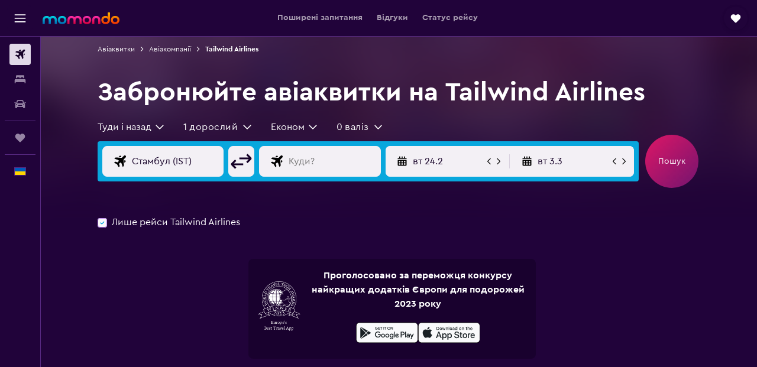

--- FILE ---
content_type: text/html;charset=UTF-8
request_url: https://www.momondo.ua/aviakompanii/tailwind-airlines
body_size: 95245
content:
<!DOCTYPE html>
<html lang='uk-ua' dir='ltr'>
<head>
<meta name="r9-version" content="R801d"/><meta name="r9-built" content="20260122.060142"/><meta name="r9-rendered" content="Sun, 25 Jan 2026 01:25:48 GMT"/><meta name="r9-build-number" content="21"/><link rel="stylesheet" href="https://content.r9cdn.net/res/combined.css?v=948ea7f5090d436fa333e8f8fe4e75e9a07d82a8&amp;cluster=4"/><link rel="stylesheet" href="https://content.r9cdn.net/res/combined.css?v=1e420c420b5f006e4a615e623899e7fe5b368bb2&amp;cluster=4"/><meta name="viewport" content="width=device-width, initial-scale=1, minimum-scale=1"/><meta name="format-detection" content="telephone=no"/><link rel="icon" href="/favicon.ico" sizes="any"/><link rel="icon" href="/icon.svg" type="image/svg+xml"/><title>Рейси авіакомпанії Tailwind Airlines: пошук і порівняння цін | momondo</title><meta name="description" content="Знайдіть дешеві квитки авіакомпанії Tailwind Airlines на momondo, порівнявши ціни на більш ніж 1000 сайтів одночасно. Шукайте, порівнюйте і заощаджуйте."/><link rel="preconnect" href="apis.google.com"/><link rel="dns-prefetch" href="apis.google.com"/><link rel="preconnect" href="www.googletagmanager.com"/><link rel="dns-prefetch" href="www.googletagmanager.com"/><link rel="preconnect" href="www.google-analytics.com"/><link rel="dns-prefetch" href="www.google-analytics.com"/><script type="text/javascript">
var safari13PlusRegex = /Macintosh;.*?Version\/(1[3-9]|[2-9][0-9]+)(\.[0-9]+)* Safari/;
if (
window &&
window.navigator &&
window.navigator.userAgent &&
window.navigator.userAgent.indexOf('Safari') > -1 &&
window.navigator.userAgent.indexOf('Chrome') === -1 &&
safari13PlusRegex.test(window.navigator.userAgent)
) {
if (
'ontouchstart' in window &&
(!('cookieEnabled' in window.navigator) || window.navigator.cookieEnabled)
) {
if (
decodeURIComponent(document.cookie).indexOf('pmov=') < 0 &&
decodeURIComponent(document.cookie).indexOf('oo.tweb=') < 0
) {
var d = new Date();
d.setTime(d.getTime() + 90 * 24 * 60 * 60 * 1000);
document.cookie = 'pmov=tb;path=/;expires=' + d.toUTCString();
}
}
}
</script><meta name="kayak_page" content="flight,static-airline,unknown"/><meta name="seop" content="tailwind-airlines"/><meta name="seo-cache" content="true"/><script type="text/javascript">
var DynamicContextPromise = (function (handler) {
this.status = 0;
this.value = undefined;
this.thenCallbacks = [];
this.catchCallbacks = [];
this.then = function(fn) {
if (this.status === 0) {
this.thenCallbacks.push(fn);
}
if (this.status === 1) {
fn(this.value);
}
return this;
}.bind(this);
this.catch = function(fn) {
if (this.status === 0) {
this.catchCallbacks.push(fn);
}
if (this.status === 2) {
fn(this.value);
}
return this;
}.bind(this);
var resolve = function(value) {
if (this.status === 0) {
this.status = 1;
this.value = value;
this.thenCallbacks.forEach(function(fn) {
fn(value)
});
}
}.bind(this);
var reject = function(value) {
if (this.status === 0) {
this.status = 2;
this.value = value;
this.catchCallbacks.forEach(function(fn) {
fn(value)
});
}
}.bind(this);
try {
handler(resolve, reject);
} catch (err) {
reject(err);
}
return {
then: this.then,
catch: this.catch,
};
}).bind({})
var ie = (function () {
var undef,
v = 3,
div = document.createElement('div'),
all = div.getElementsByTagName('i');
while (div.innerHTML = '<!--[if gt IE ' + (++v) + ']><i></i><![endif]-->', all[0]);
return v > 4 ? v : undef;
}());
var xhr = ie <= 9 ? new XDomainRequest() : new XMLHttpRequest();
var trackingQueryParams = "";
var getOnlyValidParams = function(paramsList, reservedParamsList) {
var finalParamsList = [];
for (var i = 0; i < paramsList.length; i++) {
if (reservedParamsList.indexOf(paramsList[i].split('=')[0]) == -1) {
finalParamsList.push(paramsList[i]);
}
}
return finalParamsList;
}
var removeUnnecessaryQueryStringChars = function(paramsString) {
if (paramsString.charAt(0) === '?') {
return paramsString.substr(1);
}
return paramsString;
}
var reservedParamsList = ['vertical', 'pageId', 'subPageId', 'originalReferrer', 'seoPlacementId', 'seoLanguage', 'seoCountry', 'tags'];
var paramsString = window.location && window.location.search;
if (paramsString) {
paramsString = removeUnnecessaryQueryStringChars(paramsString);
var finalParamsList = getOnlyValidParams(paramsString.split('&'), reservedParamsList)
trackingQueryParams = finalParamsList.length > 0 ? "&" + finalParamsList.join("&") + "&seo=true" : "";
}
var trackingUrl = '/s/run/fpc/context' +
'?vertical=flight' +
'&pageId=static-airline' +
'&subPageId=unknown' +
'&originalReferrer=' + encodeURIComponent(document.referrer) +
'&seoPlacementId=' + encodeURIComponent('tailwind-airlines') +
'&tags=' + encodeURIComponent('') +
'&origin=' + encodeURIComponent('') +
'&destination=' + encodeURIComponent('') +
'&isSeoPage=' + encodeURIComponent('true') +
'&domain=' + encodeURIComponent(window.location.host) +
trackingQueryParams;
xhr.open('GET', trackingUrl, true);
xhr.responseType = 'json';
window.R9 = window.R9 || {};
window.R9.unhiddenElements = [];
window.R9.dynamicContextPromise = new DynamicContextPromise(function(resolve, reject) {
xhr.onload = function () {
if (xhr.readyState === xhr.DONE && xhr.status === 200) {
window.R9 = window.R9 || {};
window.R9.globals = window.R9.globals || {};
resolve(xhr.response);
if (xhr.response['formToken']) {
R9.globals.formtoken = xhr.response['formToken'];
}
if (xhr.response['jsonPlacementEnabled'] && xhr.response['jsonGlobalPlacementEnabled']) {
if (xhr.response['placement']) {
R9.globals.placement = xhr.response['placement'];
}
if (xhr.response['affiliate']) {
R9.globals.affiliate = xhr.response['affiliate'];
}
}
if (xhr.response['dsaRemovableFields']) {
var dsaRemovableParamsList = xhr.response['dsaRemovableFields'];
var query = window.location.search.slice(1) || "";
var params = query.split('&');
var needRemoveParams = false;
for (var i = 0; i < dsaRemovableParamsList.length; i++) {
if (query.indexOf(dsaRemovableParamsList[i] + '=') != -1) {
needRemoveParams = true;
break;
}
}
if (needRemoveParams) {
var path = window.location.pathname;
var finalQuery = [];
for (var i = 0; i < params.length; i++) {
if (dsaRemovableParamsList.indexOf(params[i].split('=')[0]) == -1) {
finalQuery.push(params[i]);
}
}
if (window.history.replaceState) {
window.history.replaceState({}, document.title, path + (finalQuery.length > 0 ? '?' + finalQuery.join('&') : ''));
}
}
if(xhr.response['cachedCookieConsentEnabled']) {
var unhideElement = (elementId) => {
var elementToUnhide = document.querySelector(elementId);
if (elementToUnhide) {
window.R9.unhiddenElements = window.R9.unhiddenElements || [];
window.R9.unhiddenElements.push(elementId.replace('#', ''));
elementToUnhide.removeAttribute('hidden');
elementToUnhide.dispatchEvent(new Event('initialStaticHideRemove'));
}
}
var unhideCookieConsent = () => {
if (xhr.response['showSharedIabTcfDialog']) {
unhideElement('#iab-tcf-dialog');
}
if (xhr.response['showDataTransferDisclaimerDialog']) {
unhideElement('#shared-data-transfer-disclaimer-dialog');
}
if (xhr.response['showTwoPartyConsentDialog']) {
unhideElement('#shared-two-part-consent-dialog');
}
}
if (document.readyState === "loading") {
document.addEventListener("DOMContentLoaded", unhideCookieConsent);
} else {
unhideCookieConsent();
}
}
}
} else {
reject(xhr.response);
}
};
})
xhr.send('');
</script><link rel="canonical" href="https://www.momondo.ua/aviakompanii/tailwind-airlines"/><link rel="alternate" hrefLang="de-AT" href="https://www.momondo.at/fluggesellschaften/tailwind-airlines"/><link rel="alternate" hrefLang="en-AU" href="https://www.momondo.com.au/airlines/tailwind-airlines"/><link rel="alternate" hrefLang="fr-BE" href="https://www.fr.momondo.be/compagnies-aeriennes/tailwind-airlines"/><link rel="alternate" hrefLang="nl-BE" href="https://www.momondo.be/luchtvaartmaatschappij/tailwind-airlines"/><link rel="alternate" hrefLang="pt-BR" href="https://www.momondo.com.br/companhias-aereas/tailwind-airlines"/><link rel="alternate" hrefLang="fr-CA" href="https://www.fr.momondo.ca/compagnies-aeriennes/tailwind-airlines"/><link rel="alternate" hrefLang="en-CA" href="https://www.momondo.ca/airlines/tailwind-airlines"/><link rel="alternate" hrefLang="fr-CH" href="https://www.fr.momondo.ch/compagnies-aeriennes/tailwind-airlines"/><link rel="alternate" hrefLang="it-CH" href="https://www.it.momondo.ch/compagnie-aeree/tailwind-airlines"/><link rel="alternate" hrefLang="de-CH" href="https://www.momondo.ch/fluggesellschaften/tailwind-airlines"/><link rel="alternate" hrefLang="es-CL" href="https://www.momondo.cl/aerolineas/tailwind-airlines"/><link rel="alternate" hrefLang="es-CO" href="https://www.momondo.com.co/aerolineas/tailwind-airlines"/><link rel="alternate" hrefLang="cs-CZ" href="https://www.momondo.cz/letecke-spolecnosti/tailwind-airlines"/><link rel="alternate" hrefLang="de-DE" href="https://www.momondo.de/fluggesellschaften/tailwind-airlines"/><link rel="alternate" hrefLang="da-DK" href="https://www.momondo.dk/flyselskaber/tailwind-airlines"/><link rel="alternate" hrefLang="et-EE" href="https://www.momondo.ee/lennufirmad/tailwind-airlines"/><link rel="alternate" hrefLang="es-ES" href="https://www.momondo.es/aerolineas/tailwind-airlines"/><link rel="alternate" hrefLang="es-MX" href="https://www.momondo.mx/aerolineas/tailwind-airlines"/><link rel="alternate" hrefLang="es-UY" href="https://www.es.momondo.com/aerolineas/tailwind-airlines"/><link rel="alternate" hrefLang="es-PE" href="https://www.momondo.com.pe/aerolineas/tailwind-airlines"/><link rel="alternate" hrefLang="fi-FI" href="https://www.momondo.fi/lentoyhtiot/tailwind-airlines"/><link rel="alternate" hrefLang="fr-FR" href="https://www.momondo.fr/compagnies-aeriennes/tailwind-airlines"/><link rel="alternate" hrefLang="en-GB" href="https://www.momondo.co.uk/airlines/tailwind-airlines"/><link rel="alternate" hrefLang="en-IE" href="https://www.momondo.ie/airlines/tailwind-airlines"/><link rel="alternate" hrefLang="en-IN" href="https://www.momondo.in/airlines/tailwind-airlines"/><link rel="alternate" hrefLang="it-IT" href="https://www.momondo.it/compagnie-aeree/tailwind-airlines"/><link rel="alternate" hrefLang="nl-NL" href="https://www.momondo.nl/luchtvaartmaatschappij/tailwind-airlines"/><link rel="alternate" hrefLang="no-NO" href="https://www.momondo.no/flyselskaper/tailwind-airlines"/><link rel="alternate" hrefLang="pl-PL" href="https://www.momondo.pl/linie-lotnicze/tailwind-airlines"/><link rel="alternate" hrefLang="pt-PT" href="https://www.momondo.pt/companhias-aereas/tailwind-airlines"/><link rel="alternate" hrefLang="ro-RO" href="https://www.momondo.ro/companii-aeriene/tailwind-airlines"/><link rel="alternate" hrefLang="sv-SE" href="https://www.momondo.se/flygbolag/tailwind-airlines"/><link rel="alternate" hrefLang="tr-TR" href="https://www.momondo.com.tr/havayolu/tailwind-airlines"/><link rel="alternate" hrefLang="ru-UA" href="https://www.ru.momondo.ua/avialinii/tailwind-airlines"/><link rel="alternate" hrefLang="uk-UA" href="https://www.momondo.ua/aviakompanii/tailwind-airlines"/><link rel="alternate" hrefLang="en-US" href="https://www.momondo.com/airlines/tailwind-airlines"/><link rel="alternate" hrefLang="en-ZA" href="https://www.momondo.co.za/airlines/tailwind-airlines"/><meta property="og:image" content="https://content.r9cdn.net/rimg/provider-logos/common/socialmedia/momondo-logo.png?width=1200&amp;height=630&amp;crop=false"/><meta property="og:image:width" content="1200"/><meta property="og:image:height" content="630"/><meta property="og:title" content="Рейси авіакомпанії Tailwind Airlines: пошук і порівняння цін | momondo"/><meta property="og:type" content="website"/><meta property="og:description" content="Знайдіть дешеві квитки авіакомпанії Tailwind Airlines на momondo, порівнявши ціни на більш ніж 1000 сайтів одночасно. Шукайте, порівнюйте і заощаджуйте."/><meta property="og:url" content="https://www.momondo.ua/aviakompanii/tailwind-airlines"/><meta property="og:site_name" content="momondo"/><meta property="fb:pages" content="148785901841216"/><meta property="twitter:title" content="Рейси авіакомпанії Tailwind Airlines: пошук і порівняння цін | momondo"/><meta name="twitter:description" content="Знайдіть дешеві квитки авіакомпанії Tailwind Airlines на momondo, порівнявши ціни на більш ніж 1000 сайтів одночасно. Шукайте, порівнюйте і заощаджуйте."/><meta name="twitter:image:src" content="https://content.r9cdn.net/rimg/provider-logos/common/socialmedia/momondo-logo.png?width=440&amp;height=220&amp;crop=false"/><meta name="twitter:card" content="summary_large_image"/><meta name="twitter:site" content="@momondo"/><meta name="twitter:creator" content="@momondo"/><meta name="robots" content="noodp"/><link rel="apple-touch-icon" href="/apple-touch-icon.png"/><link rel="apple-touch-icon" sizes="60x60" href="/apple-touch-icon-60x60.png"/><link rel="apple-touch-icon" sizes="76x76" href="/apple-touch-icon-76x76.png"/><link rel="apple-touch-icon" sizes="120x120" href="/apple-touch-icon-120x120.png"/><link rel="apple-touch-icon" sizes="152x152" href="/apple-touch-icon-152x152.png"/><link rel="apple-touch-icon" sizes="167x167" href="/apple-touch-icon-167x167.png"/><link rel="apple-touch-icon" sizes="180x180" href="/apple-touch-icon-180x180.png"/><script type="application/ld+json">{"@context":"https://schema.org","@type":"Website","name":"momondo","url":"https://www.momondo.ua"}</script><script type="application/ld+json">{"@context":"http://schema.org","@type":"Organization","name":"momondo","url":"https://www.momondo.ua/aviakompanii/tailwind-airlines","sameAs":["https://www.facebook.com/momondo","https://www.instagram.com/momondo"]}</script><script type="application/ld+json">{"@context":"http://schema.org","@type":"WebPage","url":"https://www.momondo.ua/aviakompanii/tailwind-airlines","name":"Рейси авіакомпанії Tailwind Airlines: пошук і порівняння цін | momondo","description":"Знайдіть дешеві квитки авіакомпанії Tailwind Airlines на momondo, порівнявши ціни на більш ніж 1000 сайтів одночасно. Шукайте, порівнюйте і заощаджуйте.","publisher":"momondo"}</script><script type="application/ld+json">{"@context":"http://schema.org","@type":"BreadcrumbList","itemListElement":[{"@type":"ListItem","position":"1","item":{"@id":"/aviakvytky","name":"Авіаквитки"}},{"@type":"ListItem","position":"2","item":{"@id":"/aviakompanii","name":"Авіакомпанії"}},{"@type":"ListItem","position":"3","item":{"@id":"/aviakompanii/tailwind-airlines","name":"Tailwind Airlines"}}]}</script><script type="application/ld+json">{"@context":"http://schema.org","@type":"FAQPage","mainEntity":[{"@type":"Question","name":"Чи здійснює Tailwind Airlines рейси з аеропорту Київ?","acceptedAnswer":{"@type":"Answer","text":"Якщо ви бажаєте летіти рейсом Tailwind Airlines, вам потрібно забронювати авіаквиток з аеропорту Нассау Інтернешнл, оскільки ця авіалінія не здійснює рейсів з аеропорту Київ. Якщо ж ви бажаєте вилітати саме з аеропорту Київ, зверніть увагу на інших перевізників, наприклад Air France."}},{"@type":"Question","name":"Які аеропорти, що обслуговують Tailwind Airlines, найпопулярніші?","acceptedAnswer":{"@type":"Answer","text":"Форт-Лодердейл Інтернешнл, Port Royal North SPB і Марш-Гарбор Marsh Harbour — основні аеропорти, що обслуговують Tailwind Airlines. Оскільки це найпопулярніші хаби для Tailwind Airlines, ви знайдете найбільше варіантів перельоту саме з них."}},{"@type":"Question","name":"Як перевірити статус рейсу Tailwind Airlines?","acceptedAnswer":{"@type":"Answer","text":"Відстежуйте перельоти Tailwind Airlines в режимі реального часу за допомогою функції <a href='#FlightTracker'>Статус рейсу</a>. Щоб побачити оновлення, уведіть назву аеропорту або номер рейсу Tailwind Airlines і натисніть “Статус рейсу”. Ви зможете отримати інформацію про переліт Tailwind Airlines, зокрема вихід на посадку, час відправлення та прибуття. Якщо ви хочете дізнатися більше про певний рейс, телефонуйте Tailwind Airlines за номером <a href='tel:+90 212 465 37 37' rel='nofollow'>+90 212 465 37 37</a> або відвідайте сайт: <a href='https://www.tailwind.com.tr' target='_blank'>tailwind.com.tr</a>."}}]}</script><script type="application/ld+json">{"@context":"http://schema.org","@type":"Airline","name":"Tailwind Airlines","iataCode":"TI","aggregateRating":{"@type":"AggregateRating","ratingCount":"1","ratingValue":"60","bestRating":"100"}}</script>
</head>
<body class='bd-default bd-mo react react-st uk_UA '><div id='root'><div class="c--AO"><nav class="mZv3" aria-label="Швидкі посилання з клавіатури"><a href="#main">До основного вмісту</a></nav><div data-testid="page-top-anchor" aria-live="polite" aria-atomic="true" tabindex="-1" style="position:absolute;width:1px;height:1px;margin:-1px;padding:0;overflow:hidden;clip-path:inset(50%);white-space:nowrap;border:0"></div><header class="mc6t mc6t-mod-sticky-always" style="height:62px;top:0px"><div class="mc6t-wrapper"><div><div class="mc6t-banner mc6t-mod-sticky-non-mobile"></div></div><div class="mc6t-main-content mc6t-mod-bordered" style="height:62px"><div class="common-layout-react-HeaderV2 V_0p V_0p-mod-branded V_0p-mod-side-nav-ux-v2"><div class="wRhj wRhj-mod-justify-start wRhj-mod-grow"><div class="mc6t-nav-button mc6t-mod-hide-empty"><div role="button" tabindex="0" class="ZGw- ZGw--mod-size-medium ZGw--mod-variant-default" aria-label="Відкрити головне меню"><svg viewBox="0 0 200 200" width="20" height="20" xmlns="http://www.w3.org/2000/svg" role="presentation"><path d="M191.67 50H8.33V33.33h183.33V50zm0 100H8.33v16.67h183.33V150zm0-58.33H8.33v16.67h183.33V91.67z"/></svg></div></div><div class="mc6t-logo mc6t-mod-hide-empty"><div class="gPDR gPDR-mod-focus-keyboard gPDR-momondo gPDR-non-compact gPDR-main-logo-mobile gPDR-mod-reduced-size"><a class="gPDR-main-logo-link" href="/" itemProp="https://schema.org/logo" aria-label="На головну сторінку momondo"><div class="gPDR-main-logo" style="animation-duration:2000ms"><span style="transform:translate3d(0,0,0);vertical-align:middle;-webkit-font-smoothing:antialiased;-moz-osx-font-smoothing:grayscale;width:auto;height:auto" class="gPDR-logo-image"><svg width="100%" height="100%" xmlns="http://www.w3.org/2000/svg" viewBox="0 0 250 38" role="presentation" style="width:inherit;height:inherit;line-height:inherit;color:inherit"><defs><linearGradient id="logos806a-1" x2="0" y2="100%"><stop offset="0" stop-color="#00d7e5"/><stop offset="1" stop-color="#0066ae"/></linearGradient><linearGradient id="logos806b-1" x2="0" y2="100%"><stop offset="0" stop-color="#ff30ae"/><stop offset="1" stop-color="#d1003a"/></linearGradient><linearGradient id="logos806c-1" x2="0" y2="100%"><stop offset="0" stop-color="#ffba00"/><stop offset="1" stop-color="#f02e00"/></linearGradient></defs><path fill="url(#logos806a-1)" d="M23.2 15.5c2.5-2.7 6-4.4 9.9-4.4 8.7 0 13.4 6 13.4 13.4v12.8c0 .3-.3.5-.5.5h-6c-.3 0-.5-.2-.5-.5V24.5c0-4.6-3.1-5.9-6.4-5.9-3.2 0-6.4 1.3-6.4 5.9v12.8c0 .3-.3.5-.5.5h-5.9c-.3 0-.5-.2-.5-.5V24.5c0-4.6-3.1-5.9-6.4-5.9-3.2 0-6.4 1.3-6.4 5.9v12.8c0 .3-.3.5-.5.5h-6c-.3 0-.5-.2-.5-.5V24.5c0-7.4 4.7-13.4 13.3-13.4 4 0 7.5 1.7 9.9 4.4m54.3 9.1c0 7.5-5.2 13.4-14 13.4s-14-5.9-14-13.4c0-7.6 5.2-13.4 14-13.4 8.8-.1 14 5.9 14 13.4zm-6.7 0c0-3.7-2.4-6.8-7.3-6.8-5.2 0-7.3 3.1-7.3 6.8 0 3.7 2.1 6.8 7.3 6.8 5.1-.1 7.3-3.1 7.3-6.8z"/><path fill="url(#logos806b-1)" d="M103.8 15.5c2.5-2.7 6-4.4 9.9-4.4 8.7 0 13.4 6 13.4 13.4v12.8c0 .3-.3.5-.5.5h-5.9c-.3 0-.5-.2-.5-.5V24.5c0-4.6-3.1-5.9-6.4-5.9-3.2 0-6.4 1.3-6.4 5.9v12.8c0 .3-.3.5-.5.5H101c-.3 0-.5-.2-.5-.5V24.5c0-4.6-3.1-5.9-6.4-5.9-3.2 0-6.4 1.3-6.4 5.9v12.8c0 .3-.3.5-.5.5h-5.9c-.3 0-.5-.2-.5-.5V24.5c0-7.4 4.7-13.4 13.3-13.4 3.8 0 7.3 1.7 9.7 4.4m54.3 9.1c0 7.5-5.2 13.4-14 13.4s-14-5.9-14-13.4c0-7.6 5.2-13.4 14-13.4 8.7-.1 14 5.9 14 13.4zm-6.7 0c0-3.7-2.3-6.8-7.3-6.8-5.2 0-7.3 3.1-7.3 6.8 0 3.7 2.1 6.8 7.3 6.8 5.1-.1 7.3-3.1 7.3-6.8zm9.8-.1v12.8c0 .3.2.5.5.5h5.9c.3 0 .5-.2.5-.5V24.5c0-4.6 3.1-5.9 6.4-5.9 3.3 0 6.4 1.3 6.4 5.9v12.8c0 .3.2.5.5.5h5.9c.3 0 .5-.2.5-.5V24.5c0-7.4-4.5-13.4-13.4-13.4-8.7 0-13.2 6-13.2 13.4"/><path fill="url(#logos806c-1)" d="M218.4 0h-5.9c-.3 0-.5.2-.5.5v13c-1.3-1.2-4.3-2.4-7-2.4-8.8 0-14 5.9-14 13.4s5.2 13.4 14 13.4c8.7 0 14-5.2 14-14.6V.4c-.1-.2-.3-.4-.6-.4zm-13.5 31.3c-5.2 0-7.3-3-7.3-6.8 0-3.7 2.1-6.8 7.3-6.8 4.9 0 7.3 3 7.3 6.8s-2.2 6.8-7.3 6.8zM236 11.1c-8.8 0-14 5.9-14 13.4s5.2 13.4 14 13.4 14-5.9 14-13.4c0-7.4-5.3-13.4-14-13.4zm0 20.2c-5.2 0-7.3-3.1-7.3-6.8 0-3.7 2.1-6.8 7.3-6.8 4.9 0 7.3 3.1 7.3 6.8 0 3.8-2.2 6.8-7.3 6.8z"/></svg></span></div></a></div></div></div><div class="wRhj wRhj-mod-width-full-mobile wRhj-mod-justify-center wRhj-mod-allow-shrink"><div class="V_0p-search-display-wrapper"></div></div><div class="V_0p-secondary-navigation" style="margin:0;top:61px"><div class="N_ex N_ex-pres-default N_ex-mod-inline-spacing-top-none N_ex-mod-inline"><div class="N_ex-navigation-wrapper N_ex-mod-inline"><div class="N_ex-navigation-container"><div class="N_ex-navigation-items-wrapper"><div class="vHYk-button-wrapper vHYk-mod-pres-default"><div role="button" tabindex="0" class="vHYk vHYk-button" data-text="Поширені запитання"><span>Поширені запитання</span></div></div><div class="vHYk-button-wrapper vHYk-mod-pres-default"><div role="button" tabindex="0" class="vHYk vHYk-button" data-text="Відгуки"><span>Відгуки</span></div></div><div class="vHYk-button-wrapper vHYk-mod-pres-default"><div role="button" tabindex="0" class="vHYk vHYk-button" data-text="Статус рейсу"><span>Статус рейсу</span></div></div></div></div></div></div></div><div class="wRhj wRhj-mod-justify-end wRhj-mod-grow"><div><div class="common-layout-react-HeaderAccountWrapper theme-dark account--collapsible account--not-branded"><div class="ui-layout-header-HeaderTripsItem"><div class="trips-drawer-wrapper theme-dark"><div><div role="button" tabindex="0" class="ZGw- ZGw--mod-size-medium ZGw--mod-variant-round" aria-label="Відкрити панель поїздок"><div class="c_EZE"><svg viewBox="0 0 200 200" width="1.25em" height="1.25em" xmlns="http://www.w3.org/2000/svg" class="" role="presentation" aria-hidden="true"><path d="M169.94 110.33l-19.75 19.75l-.92.92l-39.58 39.58c-.67.67-1.33 1.25-2 1.67c-.75.58-1.5 1.08-2.25 1.42c-.83.42-1.75.75-2.58 1c-.75.17-1.58.25-2.33.33h-1c-.75-.08-1.58-.17-2.33-.33c-.83-.25-1.75-.58-2.58-1c-.75-.33-1.5-.83-2.25-1.42c-.67-.42-1.33-1-2-1.67L50.79 131l-.92-.92l-19.75-19.75c-8.92-9-13.42-20.67-13.42-32.42s4.5-23.42 13.42-32.42c17.92-17.83 46.92-17.83 64.83 0l5.08 5.08l5.08-5.08c8.92-8.92 20.67-13.33 32.42-13.33s23.5 4.42 32.42 13.33c17.92 17.92 17.92 46.92 0 64.83z"/></svg></div></div></div></div></div></div></div></div><div class="c5ab7 c5ab7-mod-absolute c5ab7-collapsed c5ab7-mod-variant-accordion" style="top:62px"><div tabindex="-1" class="pRB0 pRB0-collapsed pRB0-mod-variant-accordion pRB0-mod-position-sticky" style="top:62px;height:calc(100vh - 62px)"><div><div class="pRB0-nav-items"><nav class="HtHs" aria-label="Пошук"><ul class="HtHs-nav-list"><li><a href="/" aria-label="Search for flights " class="dJtn dJtn-active dJtn-collapsed dJtn-mod-variant-accordion" aria-current="page"><svg viewBox="0 0 200 200" width="1.25em" height="1.25em" xmlns="http://www.w3.org/2000/svg" class="ncEv ncEv-rtl-aware dJtn-menu-item-icon" role="presentation" aria-hidden="true"><path d="M107.91 115.59l-23.6 17.77l10.49 28.28c.83 4.36-.53 8.9-3.65 12.02l-9.78 9.78l-23.54-41.34l-41.28-23.48l9.78-9.66c3.12-3.12 7.6-4.42 11.9-3.65l28.4 10.37l17.71-23.66l-11.79-11.79l-52.86-17.5l13.14-13.49c2.77-2.77 6.6-4.24 10.49-4.01l27.05 1.83l33.12 2.24l22.1 1.47l29.46-29.34c6.48-6.48 17.09-6.48 23.57 0c3.24 3.24 4.89 7.48 4.83 11.79c.06 4.3-1.59 8.54-4.83 11.78l-29.46 29.34l1.47 22.1l2.24 33.12l1.83 27.16c.29 3.83-1.12 7.6-3.83 10.31l-13.44 13.44l-17.74-53.09l-11.79-11.79zm67.76-26.52c-4.77-4.77-12.32-4.89-17.21-.35l2.24 33l14.97-14.97a12.488 12.488 0 000-17.68zm-64.81-64.82a12.488 12.488 0 00-17.68 0L78.21 39.22l33 2.24c4.54-4.89 4.42-12.43-.35-17.21z"/></svg><div class="dJtn-menu-item-title">Авіаквитки</div></a></li><li><a href="/hoteli" aria-label="Пошук житла " class="dJtn dJtn-collapsed dJtn-mod-variant-accordion" aria-current="false"><svg viewBox="0 0 200 200" width="1.25em" height="1.25em" xmlns="http://www.w3.org/2000/svg" class="ncEv dJtn-menu-item-icon" role="presentation" aria-hidden="true"><path d="M170.83 46.67v36.67h-16.67v-3.33c0-7.42-5.92-13.33-13.33-13.33h-19.17c-7.42 0-13.33 5.92-13.33 13.33v3.33H91.66v-3.33c0-7.42-5.92-13.33-13.33-13.33H59.16c-7.42 0-13.33 5.92-13.33 13.33v3.33H29.16V46.67c0-7.42 5.92-13.33 13.33-13.33h115c7.42 0 13.33 5.92 13.33 13.33zm7.5 53.33H21.67c-7.42 0-13.33 5.92-13.33 13.33v53.33h16.67v-16.67h150v16.67h16.67v-53.33c0-7.42-5.92-13.33-13.33-13.33z"/></svg><div class="dJtn-menu-item-title">Помешкання</div></a></li><li><a href="/orenda-avto" aria-label="Search for cars " class="dJtn dJtn-collapsed dJtn-mod-variant-accordion" aria-current="false"><svg viewBox="0 0 200 200" width="1.25em" height="1.25em" xmlns="http://www.w3.org/2000/svg" class="ncEv dJtn-menu-item-icon" role="presentation" aria-hidden="true"><path d="M25.03 83.33H5.7c-.83 0-1.5-.67-1.5-1.5v-11h20.83v12.5zm150 0h19.33c.83 0 1.5-.67 1.5-1.5v-11h-20.83v12.5zm8.33 17.5v65.83h-33.33v-16.67h-100v16.58l-33.33.08V100.9c0-7.33 6-13.33 13.33-13.33l2.5-.08l14.58-44.92c1.75-5.5 6.92-9.25 12.75-9.25h80.33c5.83 0 11 3.75 12.75 9.25l14.58 44.92h2.5c7.33 0 13.33 6 13.33 13.33zm-137.5 7.5c0-4.58-3.75-8.33-8.33-8.33s-8.33 3.75-8.33 8.33s3.75 8.33 8.33 8.33s8.33-3.75 8.33-8.33zm87.5 16.67c0-4.58-3.75-8.33-8.33-8.33h-50c-4.58 0-8.33 3.75-8.33 8.33s3.75 8.33 8.33 8.33h50c4.58 0 8.33-3.75 8.33-8.33zm16.67-37.5L137.86 50H62.2L50.03 87.5h100zm20.83 20.83c0-4.58-3.75-8.33-8.33-8.33s-8.33 3.75-8.33 8.33s3.75 8.33 8.33 8.33s8.33-3.75 8.33-8.33z"/></svg><div class="dJtn-menu-item-title">Оренда авто</div></a></li></ul></nav></div><div class="pRB0-line"></div><div class="pRB0-nav-items"><div><a href="#" class="eHiZ-mod-underline-none dJtn dJtn-collapsed dJtn-mod-variant-accordion" aria-label="Поїздки " aria-current="false"><svg viewBox="0 0 200 200" width="1.25em" height="1.25em" xmlns="http://www.w3.org/2000/svg" class="ncEv dJtn-menu-item-icon" role="presentation" aria-hidden="true"><path d="M169.94 110.33l-19.75 19.75l-.92.92l-39.58 39.58c-.67.67-1.33 1.25-2 1.67c-.75.58-1.5 1.08-2.25 1.42c-.83.42-1.75.75-2.58 1c-.75.17-1.58.25-2.33.33h-1c-.75-.08-1.58-.17-2.33-.33c-.83-.25-1.75-.58-2.58-1c-.75-.33-1.5-.83-2.25-1.42c-.67-.42-1.33-1-2-1.67L50.79 131l-.92-.92l-19.75-19.75c-8.92-9-13.42-20.67-13.42-32.42s4.5-23.42 13.42-32.42c17.92-17.83 46.92-17.83 64.83 0l5.08 5.08l5.08-5.08c8.92-8.92 20.67-13.33 32.42-13.33s23.5 4.42 32.42 13.33c17.92 17.92 17.92 46.92 0 64.83z"/></svg><div class="dJtn-menu-item-title">Поїздки</div></a></div></div><div class="pRB0-line"></div><div class="pRB0-nav-items"><div role="button" tabindex="0" aria-label="Виберіть мову " class="dJtn dJtn-collapsed dJtn-mod-variant-accordion"><div class="dJtn-menu-item-icon"><div class="IXOM IXOM-mod-size-xsmall"><span class="IXOM-flag-container IXOM-ua IXOM-mod-bordered"><img class="DU4n DU4n-hidden" alt="Україна (Українська)" width="18" height="12"/></span></div></div><div class="dJtn-menu-item-title">Українська</div></div></div></div><div class="pRB0-navigation-links"><div class="F-Tz"></div></div></div></div><div class="c1yxs-hidden"><div class="c-ulo c-ulo-mod-always-render" aria-modal="true"><div class="c-ulo-viewport"><div tabindex="-1" class="c-ulo-content" style="max-width:640px"><div class="BLL2 BLL2-mod-variant-row BLL2-mod-padding-top-small BLL2-mod-padding-bottom-base BLL2-mod-padding-x-large"><div class="BLL2-main BLL2-mod-close-variant-dismiss BLL2-mod-dialog-variant-bottom-sheet-popup"><span class="BLL2-close BLL2-mod-close-variant-dismiss BLL2-mod-close-orientation-left BLL2-mod-close-button-padding-none"><button role="button" class="Py0r Py0r-mod-full-height-width Py0r-mod-variant-solid Py0r-mod-theme-none Py0r-mod-shape-default Py0r-mod-size-xsmall Py0r-mod-outline-offset" tabindex="0" aria-disabled="false" aria-label="Закрити"><div class="Py0r-button-container"><div class="Py0r-button-content"><svg viewBox="0 0 200 200" width="20" height="20" xmlns="http://www.w3.org/2000/svg" role="presentation"><path d="M111.83 100l61.83 61.83l-11.83 11.83L100 111.83l-61.83 61.83l-11.83-11.83L88.17 100L26.33 38.17l11.83-11.83l61.83 61.83l61.83-61.83l11.83 11.83L111.82 100z"/></svg></div></div></button></span><div class="BLL2-content"></div></div><div class="BLL2-bottom-content"><label class="hEI8" id="country-picker-search-label" for="country-picker-search">Знайдіть країну або мову</label><div role="presentation" tabindex="-1" class="puNl puNl-mod-cursor-inherit puNl-mod-font-size-base puNl-mod-radius-base puNl-mod-corner-radius-all puNl-mod-size-base puNl-mod-spacing-default puNl-mod-state-default puNl-mod-theme-form puNl-mod-validation-state-neutral puNl-mod-validation-style-border"><input class="NhpT NhpT-mod-radius-base NhpT-mod-corner-radius-all NhpT-mod-size-base NhpT-mod-state-default NhpT-mod-theme-form NhpT-mod-validation-state-neutral NhpT-mod-validation-style-border NhpT-mod-hide-native-clear-button" type="search" tabindex="0" aria-controls="country-picker-list" id="country-picker-search" autoComplete="off" placeholder="Знайдіть країну або мову" value=""/></div></div></div><div class="Qe5W Qe5W-mod-padding-none"><div class="daOL"><ul role="listbox" tabindex="0" id="country-picker-list" class="RHsd RHsd-mod-hide-focus-outline RHsd-mod-display-flex"><li id="en-AU-Australia (English)" role="option" class="pe5z" aria-selected="false"><a aria-current="false" class="dG4A" href="https://www.momondo.com.au/airlines/tailwind-airlines" tabindex="-1"><div class="IXOM IXOM-mod-size-xsmall"><span class="IXOM-flag-container IXOM-au IXOM-mod-bordered"><img class="DU4n DU4n-hidden" alt="Australia (English)" width="18" height="12"/></span></div><span class="dG4A-label">Australia (English)</span></a></li><li id="fr-BE-Belgique (Français)" role="option" class="pe5z" aria-selected="false"><a aria-current="false" class="dG4A" href="https://www.fr.momondo.be/in?cc=be&amp;lc=fr&amp;url=/compagnies-aeriennes/tailwind-airlines" tabindex="-1"><div class="IXOM IXOM-mod-size-xsmall"><span class="IXOM-flag-container IXOM-be IXOM-mod-bordered"><img class="DU4n DU4n-hidden" alt="Belgique (Français)" width="18" height="12"/></span></div><span class="dG4A-label">Belgique (Français)</span></a></li><li id="nl-BE-België (Nederlands)" role="option" class="pe5z" aria-selected="false"><a aria-current="false" class="dG4A" href="https://www.momondo.be/in?cc=be&amp;lc=nl&amp;url=/luchtvaartmaatschappij/tailwind-airlines" tabindex="-1"><div class="IXOM IXOM-mod-size-xsmall"><span class="IXOM-flag-container IXOM-be IXOM-mod-bordered"><img class="DU4n DU4n-hidden" alt="België (Nederlands)" width="18" height="12"/></span></div><span class="dG4A-label">België (Nederlands)</span></a></li><li id="pt-BR-Brasil (Português)" role="option" class="pe5z" aria-selected="false"><a aria-current="false" class="dG4A" href="https://www.momondo.com.br/companhias-aereas/tailwind-airlines" tabindex="-1"><div class="IXOM IXOM-mod-size-xsmall"><span class="IXOM-flag-container IXOM-br IXOM-mod-bordered"><img class="DU4n DU4n-hidden" alt="Brasil (Português)" width="18" height="12"/></span></div><span class="dG4A-label">Brasil (Português)</span></a></li><li id="en-CA-Canada (English)" role="option" class="pe5z" aria-selected="false"><a aria-current="false" class="dG4A" href="https://www.momondo.ca/in?cc=ca&amp;lc=en&amp;url=/airlines/tailwind-airlines" tabindex="-1"><div class="IXOM IXOM-mod-size-xsmall"><span class="IXOM-flag-container IXOM-ca IXOM-mod-bordered"><img class="DU4n DU4n-hidden" alt="Canada (English)" width="18" height="12"/></span></div><span class="dG4A-label">Canada (English)</span></a></li><li id="fr-CA-Canada (Français)" role="option" class="pe5z" aria-selected="false"><a aria-current="false" class="dG4A" href="https://www.fr.momondo.ca/in?cc=ca&amp;lc=fr&amp;url=/compagnies-aeriennes/tailwind-airlines" tabindex="-1"><div class="IXOM IXOM-mod-size-xsmall"><span class="IXOM-flag-container IXOM-ca IXOM-mod-bordered"><img class="DU4n DU4n-hidden" alt="Canada (Français)" width="18" height="12"/></span></div><span class="dG4A-label">Canada (Français)</span></a></li><li id="cs-CZ-Česká republika (Čeština)" role="option" class="pe5z" aria-selected="false"><a aria-current="false" class="dG4A" href="https://www.momondo.cz/letecke-spolecnosti/tailwind-airlines" tabindex="-1"><div class="IXOM IXOM-mod-size-xsmall"><span class="IXOM-flag-container IXOM-cz IXOM-mod-bordered"><img class="DU4n DU4n-hidden" alt="Česká republika (Čeština)" width="18" height="12"/></span></div><span class="dG4A-label">Česká republika (Čeština)</span></a></li><li id="es-CL-Chile (Español)" role="option" class="pe5z" aria-selected="false"><a aria-current="false" class="dG4A" href="https://www.momondo.cl/aerolineas/tailwind-airlines" tabindex="-1"><div class="IXOM IXOM-mod-size-xsmall"><span class="IXOM-flag-container IXOM-cl IXOM-mod-bordered"><img class="DU4n DU4n-hidden" alt="Chile (Español)" width="18" height="12"/></span></div><span class="dG4A-label">Chile (Español)</span></a></li><li id="es-CO-Colombia (Español)" role="option" class="pe5z" aria-selected="false"><a aria-current="false" class="dG4A" href="https://www.momondo.com.co/aerolineas/tailwind-airlines" tabindex="-1"><div class="IXOM IXOM-mod-size-xsmall"><span class="IXOM-flag-container IXOM-co IXOM-mod-bordered"><img class="DU4n DU4n-hidden" alt="Colombia (Español)" width="18" height="12"/></span></div><span class="dG4A-label">Colombia (Español)</span></a></li><li id="da-DK-Danmark (Dansk)" role="option" class="pe5z" aria-selected="false"><a aria-current="false" class="dG4A" href="https://www.momondo.dk/flyselskaber/tailwind-airlines" tabindex="-1"><div class="IXOM IXOM-mod-size-xsmall"><span class="IXOM-flag-container IXOM-dk IXOM-mod-bordered"><img class="DU4n DU4n-hidden" alt="Danmark (Dansk)" width="18" height="12"/></span></div><span class="dG4A-label">Danmark (Dansk)</span></a></li><li id="de-DE-Deutschland (Deutsch)" role="option" class="pe5z" aria-selected="false"><a aria-current="false" class="dG4A" href="https://www.momondo.de/fluggesellschaften/tailwind-airlines" tabindex="-1"><div class="IXOM IXOM-mod-size-xsmall"><span class="IXOM-flag-container IXOM-de IXOM-mod-bordered"><img class="DU4n DU4n-hidden" alt="Deutschland (Deutsch)" width="18" height="12"/></span></div><span class="dG4A-label">Deutschland (Deutsch)</span></a></li><li id="et-EE-Eesti (Eesti)" role="option" class="pe5z" aria-selected="false"><a aria-current="false" class="dG4A" href="https://www.momondo.ee/lennufirmad/tailwind-airlines" tabindex="-1"><div class="IXOM IXOM-mod-size-xsmall"><span class="IXOM-flag-container IXOM-ee IXOM-mod-bordered"><img class="DU4n DU4n-hidden" alt="Eesti (Eesti)" width="18" height="12"/></span></div><span class="dG4A-label">Eesti (Eesti)</span></a></li><li id="es-ES-España (Español)" role="option" class="pe5z" aria-selected="false"><a aria-current="false" class="dG4A" href="https://www.momondo.es/aerolineas/tailwind-airlines" tabindex="-1"><div class="IXOM IXOM-mod-size-xsmall"><span class="IXOM-flag-container IXOM-es IXOM-mod-bordered"><img class="DU4n DU4n-hidden" alt="España (Español)" width="18" height="12"/></span></div><span class="dG4A-label">España (Español)</span></a></li><li id="fr-FR-France (Français)" role="option" class="pe5z" aria-selected="false"><a aria-current="false" class="dG4A" href="https://www.momondo.fr/compagnies-aeriennes/tailwind-airlines" tabindex="-1"><div class="IXOM IXOM-mod-size-xsmall"><span class="IXOM-flag-container IXOM-fr IXOM-mod-bordered"><img class="DU4n DU4n-hidden" alt="France (Français)" width="18" height="12"/></span></div><span class="dG4A-label">France (Français)</span></a></li><li id="en-IN-India (English)" role="option" class="pe5z" aria-selected="false"><a aria-current="false" class="dG4A" href="https://www.momondo.in/airlines/tailwind-airlines" tabindex="-1"><div class="IXOM IXOM-mod-size-xsmall"><span class="IXOM-flag-container IXOM-in IXOM-mod-bordered"><img class="DU4n DU4n-hidden" alt="India (English)" width="18" height="12"/></span></div><span class="dG4A-label">India (English)</span></a></li><li id="en-IE-Ireland (English)" role="option" class="pe5z" aria-selected="false"><a aria-current="false" class="dG4A" href="https://www.momondo.ie/airlines/tailwind-airlines" tabindex="-1"><div class="IXOM IXOM-mod-size-xsmall"><span class="IXOM-flag-container IXOM-ie IXOM-mod-bordered"><img class="DU4n DU4n-hidden" alt="Ireland (English)" width="18" height="12"/></span></div><span class="dG4A-label">Ireland (English)</span></a></li><li id="it-IT-Italia (Italiano)" role="option" class="pe5z" aria-selected="false"><a aria-current="false" class="dG4A" href="https://www.momondo.it/compagnie-aeree/tailwind-airlines" tabindex="-1"><div class="IXOM IXOM-mod-size-xsmall"><span class="IXOM-flag-container IXOM-it IXOM-mod-bordered"><img class="DU4n DU4n-hidden" alt="Italia (Italiano)" width="18" height="12"/></span></div><span class="dG4A-label">Italia (Italiano)</span></a></li><li id="es-MX-México (Español)" role="option" class="pe5z" aria-selected="false"><a aria-current="false" class="dG4A" href="https://www.momondo.mx/aerolineas/tailwind-airlines" tabindex="-1"><div class="IXOM IXOM-mod-size-xsmall"><span class="IXOM-flag-container IXOM-mx IXOM-mod-bordered"><img class="DU4n DU4n-hidden" alt="México (Español)" width="18" height="12"/></span></div><span class="dG4A-label">México (Español)</span></a></li><li id="nl-NL-Nederland (Nederlands)" role="option" class="pe5z" aria-selected="false"><a aria-current="false" class="dG4A" href="https://www.momondo.nl/luchtvaartmaatschappij/tailwind-airlines" tabindex="-1"><div class="IXOM IXOM-mod-size-xsmall"><span class="IXOM-flag-container IXOM-nl IXOM-mod-bordered"><img class="DU4n DU4n-hidden" alt="Nederland (Nederlands)" width="18" height="12"/></span></div><span class="dG4A-label">Nederland (Nederlands)</span></a></li><li id="no-NO-Norge (Norsk)" role="option" class="pe5z" aria-selected="false"><a aria-current="false" class="dG4A" href="https://www.momondo.no/flyselskaper/tailwind-airlines" tabindex="-1"><div class="IXOM IXOM-mod-size-xsmall"><span class="IXOM-flag-container IXOM-no IXOM-mod-bordered"><img class="DU4n DU4n-hidden" alt="Norge (Norsk)" width="18" height="12"/></span></div><span class="dG4A-label">Norge (Norsk)</span></a></li><li id="de-AT-Österreich (Deutsch)" role="option" class="pe5z" aria-selected="false"><a aria-current="false" class="dG4A" href="https://www.momondo.at/fluggesellschaften/tailwind-airlines" tabindex="-1"><div class="IXOM IXOM-mod-size-xsmall"><span class="IXOM-flag-container IXOM-at IXOM-mod-bordered"><img class="DU4n DU4n-hidden" alt="Österreich (Deutsch)" width="18" height="12"/></span></div><span class="dG4A-label">Österreich (Deutsch)</span></a></li><li id="es-PE-Perú (Español)" role="option" class="pe5z" aria-selected="false"><a aria-current="false" class="dG4A" href="https://www.momondo.com.pe/aerolineas/tailwind-airlines" tabindex="-1"><div class="IXOM IXOM-mod-size-xsmall"><span class="IXOM-flag-container IXOM-pe IXOM-mod-bordered"><img class="DU4n DU4n-hidden" alt="Perú (Español)" width="18" height="12"/></span></div><span class="dG4A-label">Perú (Español)</span></a></li><li id="pl-PL-Polska (Polski)" role="option" class="pe5z" aria-selected="false"><a aria-current="false" class="dG4A" href="https://www.momondo.pl/linie-lotnicze/tailwind-airlines" tabindex="-1"><div class="IXOM IXOM-mod-size-xsmall"><span class="IXOM-flag-container IXOM-pl IXOM-mod-bordered"><img class="DU4n DU4n-hidden" alt="Polska (Polski)" width="18" height="12"/></span></div><span class="dG4A-label">Polska (Polski)</span></a></li><li id="pt-PT-Portugal (Português)" role="option" class="pe5z" aria-selected="false"><a aria-current="false" class="dG4A" href="https://www.momondo.pt/companhias-aereas/tailwind-airlines" tabindex="-1"><div class="IXOM IXOM-mod-size-xsmall"><span class="IXOM-flag-container IXOM-pt IXOM-mod-bordered"><img class="DU4n DU4n-hidden" alt="Portugal (Português)" width="18" height="12"/></span></div><span class="dG4A-label">Portugal (Português)</span></a></li><li id="ro-RO-România (Română)" role="option" class="pe5z" aria-selected="false"><a aria-current="false" class="dG4A" href="https://www.momondo.ro/companii-aeriene/tailwind-airlines" tabindex="-1"><div class="IXOM IXOM-mod-size-xsmall"><span class="IXOM-flag-container IXOM-ro IXOM-mod-bordered"><img class="DU4n DU4n-hidden" alt="România (Română)" width="18" height="12"/></span></div><span class="dG4A-label">România (Română)</span></a></li><li id="fr-CH-Suisse (Français)" role="option" class="pe5z" aria-selected="false"><a aria-current="false" class="dG4A" href="https://www.fr.momondo.ch/in?cc=ch&amp;lc=fr&amp;url=/compagnies-aeriennes/tailwind-airlines" tabindex="-1"><div class="IXOM IXOM-mod-size-xsmall"><span class="IXOM-flag-container IXOM-ch IXOM-mod-bordered"><img class="DU4n DU4n-hidden" alt="Suisse (Français)" width="18" height="12"/></span></div><span class="dG4A-label">Suisse (Français)</span></a></li><li id="de-CH-Schweiz (Deutsch)" role="option" class="pe5z" aria-selected="false"><a aria-current="false" class="dG4A" href="https://www.momondo.ch/in?cc=ch&amp;lc=de&amp;url=/fluggesellschaften/tailwind-airlines" tabindex="-1"><div class="IXOM IXOM-mod-size-xsmall"><span class="IXOM-flag-container IXOM-ch IXOM-mod-bordered"><img class="DU4n DU4n-hidden" alt="Schweiz (Deutsch)" width="18" height="12"/></span></div><span class="dG4A-label">Schweiz (Deutsch)</span></a></li><li id="it-CH-Svizzera (Italiano)" role="option" class="pe5z" aria-selected="false"><a aria-current="false" class="dG4A" href="https://www.it.momondo.ch/in?cc=ch&amp;lc=it&amp;url=/fluggesellschaften/tailwind-airlines" tabindex="-1"><div class="IXOM IXOM-mod-size-xsmall"><span class="IXOM-flag-container IXOM-ch IXOM-mod-bordered"><img class="DU4n DU4n-hidden" alt="Svizzera (Italiano)" width="18" height="12"/></span></div><span class="dG4A-label">Svizzera (Italiano)</span></a></li><li id="en-ZA-South Africa (English)" role="option" class="pe5z" aria-selected="false"><a aria-current="false" class="dG4A" href="https://www.momondo.co.za/airlines/tailwind-airlines" tabindex="-1"><div class="IXOM IXOM-mod-size-xsmall"><span class="IXOM-flag-container IXOM-za IXOM-mod-bordered"><img class="DU4n DU4n-hidden" alt="South Africa (English)" width="18" height="12"/></span></div><span class="dG4A-label">South Africa (English)</span></a></li><li id="fi-FI-Suomi (Suomi)" role="option" class="pe5z" aria-selected="false"><a aria-current="false" class="dG4A" href="https://www.momondo.fi/lentoyhtiot/tailwind-airlines" tabindex="-1"><div class="IXOM IXOM-mod-size-xsmall"><span class="IXOM-flag-container IXOM-fi IXOM-mod-bordered"><img class="DU4n DU4n-hidden" alt="Suomi (Suomi)" width="18" height="12"/></span></div><span class="dG4A-label">Suomi (Suomi)</span></a></li><li id="sv-SE-Sverige (Svenska)" role="option" class="pe5z" aria-selected="false"><a aria-current="false" class="dG4A" href="https://www.momondo.se/flygbolag/tailwind-airlines" tabindex="-1"><div class="IXOM IXOM-mod-size-xsmall"><span class="IXOM-flag-container IXOM-se IXOM-mod-bordered"><img class="DU4n DU4n-hidden" alt="Sverige (Svenska)" width="18" height="12"/></span></div><span class="dG4A-label">Sverige (Svenska)</span></a></li><li id="tr-TR-Türkiye (Türkçe)" role="option" class="pe5z" aria-selected="false"><a aria-current="false" class="dG4A" href="https://www.momondo.com.tr/havayolu/tailwind-airlines" tabindex="-1"><div class="IXOM IXOM-mod-size-xsmall"><span class="IXOM-flag-container IXOM-tr IXOM-mod-bordered"><img class="DU4n DU4n-hidden" alt="Türkiye (Türkçe)" width="18" height="12"/></span></div><span class="dG4A-label">Türkiye (Türkçe)</span></a></li><li id="en-GB-United Kingdom (English)" role="option" class="pe5z" aria-selected="false"><a aria-current="false" class="dG4A" href="https://www.momondo.co.uk/airlines/tailwind-airlines" tabindex="-1"><div class="IXOM IXOM-mod-size-xsmall"><span class="IXOM-flag-container IXOM-gb IXOM-mod-bordered"><img class="DU4n DU4n-hidden" alt="United Kingdom (English)" width="18" height="12"/></span></div><span class="dG4A-label">United Kingdom (English)</span></a></li><li id="en-US-United States (English)" role="option" class="pe5z" aria-selected="false"><a aria-current="false" class="dG4A" href="https://www.momondo.com/in?cc=us&amp;lc=en&amp;url=/airlines/tailwind-airlines" tabindex="-1"><div class="IXOM IXOM-mod-size-xsmall"><span class="IXOM-flag-container IXOM-us IXOM-mod-bordered"><img class="DU4n DU4n-hidden" alt="United States (English)" width="18" height="12"/></span></div><span class="dG4A-label">United States (English)</span></a></li><li id="es-UY-Estados Unidos (Español)" role="option" class="pe5z" aria-selected="false"><a aria-current="false" class="dG4A" href="https://www.es.momondo.com/in?cc=uy&amp;lc=es&amp;url=/airlines/tailwind-airlines" tabindex="-1"><div class="IXOM IXOM-mod-size-xsmall"><span class="IXOM-flag-container IXOM-us IXOM-mod-bordered"><img class="DU4n DU4n-hidden" alt="Estados Unidos (Español)" width="18" height="12"/></span></div><span class="dG4A-label">Estados Unidos (Español)</span></a></li><li id="es-UY-Uruguay (Español)" role="option" class="pe5z" aria-selected="false"><a aria-current="false" class="dG4A" href="https://www.es.momondo.com/aerolineas/tailwind-airlines" tabindex="-1"><div class="IXOM IXOM-mod-size-xsmall"><span class="IXOM-flag-container IXOM-uy IXOM-mod-bordered"><img class="DU4n DU4n-hidden" alt="Uruguay (Español)" width="18" height="12"/></span></div><span class="dG4A-label">Uruguay (Español)</span></a></li><li id="uk-UA-Україна (Українська)" role="option" class="pe5z pe5z-mod-selected" aria-selected="true"><a aria-current="true" class="dG4A dG4A-mod-selected" href="https://www.momondo.ua/in?cc=ua&amp;lc=uk&amp;url=/aviakompanii/tailwind-airlines" tabindex="-1"><div class="IXOM IXOM-mod-size-xsmall"><span class="IXOM-flag-container IXOM-ua IXOM-mod-bordered"><img class="DU4n DU4n-hidden" alt="Україна (Українська)" width="18" height="12"/></span></div><span class="dG4A-label">Україна (Українська)</span></a></li><li id="ru-UA-Украина (Русский)" role="option" class="pe5z" aria-selected="false"><a aria-current="false" class="dG4A" href="https://www.ru.momondo.ua/in?cc=ua&amp;lc=ru&amp;url=/aviakompanii/tailwind-airlines" tabindex="-1"><div class="IXOM IXOM-mod-size-xsmall"><span class="IXOM-flag-container IXOM-ua IXOM-mod-bordered"><img class="DU4n DU4n-hidden" alt="Украина (Русский)" width="18" height="12"/></span></div><span class="dG4A-label">Украина (Русский)</span></a></li></ul></div></div></div></div></div></div><div class="V_0p-loader"></div></div></div></div></header><div class="c--AO-main c--AO-new-nav-breakpoints" id="main" style="margin:0"><div><div class="D7DZ"><div class="D7DZ-content"><div class="kml-layout edges-m mobile-edges c31EJ"><nav aria-label="Breadcrumb" class="qLKa-mod-desktop qLKa-mod-paddings-small"><ol class="qLKa-list"><li class="qLKa-list-item"><a class="qLKa-item qLKa-mod-theme-default qLKa-mod-size-small qLKa-mod-color-app-content" href="/aviakvytky">Авіаквитки</a><svg viewBox="0 0 200 200" width="12" height="12" xmlns="http://www.w3.org/2000/svg" class="qLKa-separator qLKa-mod-theme-default" role="presentation"><path d="M75 32.5l57.95 58.09c5.19 5.2 5.19 13.62 0 18.82L75 167.5l-11.83-11.83L118.84 100L63.17 44.33L75 32.5z"/></svg></li><li class="qLKa-list-item"><a class="qLKa-item qLKa-mod-theme-default qLKa-mod-size-small qLKa-mod-color-app-content" href="/aviakompanii">Авіакомпанії</a><svg viewBox="0 0 200 200" width="12" height="12" xmlns="http://www.w3.org/2000/svg" class="qLKa-separator qLKa-mod-theme-default" role="presentation"><path d="M75 32.5l57.95 58.09c5.19 5.2 5.19 13.62 0 18.82L75 167.5l-11.83-11.83L118.84 100L63.17 44.33L75 32.5z"/></svg></li><li class="qLKa-list-item"><span class="qLKa-current-item qLKa-mod-size-small qLKa-mod-theme-default qLKa-mod-bold" aria-current="page">Tailwind Airlines</span></li></ol></nav><div class="xQjA xQjA-header xQjA-mod-header-top-spacing"><div class="k6F4-header-container k6F4-mod-title-container-spacing-none"><h1 class="k6F4-header k6F4-mod-title-size-xlarge k6F4-mod-title-sub-text-size-undefined k6F4-mod-title-color-app-content k6F4-mod-title-spacing-xlarge k6F4-mod-text-align-undefined k6F4-mod-font-weight-default">Забронюйте авіаквитки на Tailwind Airlines</h1></div></div><div class="kml-layout mod-full bWl2 bWl2-layout-wrapper"><div class="pTNb pTNb-pres-default"><div class="kml-layout pTNb-formAndCmp2Container pTNb-mod-align-center"><div class="pTNb-formContainer"><div class="zcIg"><div><div class="c2cnN c2cnN-mod-size-base c2cnN-mod-full-width"><div class="udzg udzg-mod-size-base udzg-mod-radius-none udzg-mod-state-default udzg-mod-alignment-left udzg-pres-default udzg-mod-variant-default udzg-mod-dirty udzg-mod-full-width" role="combobox" aria-haspopup="listbox" aria-expanded="false" tabindex="0" aria-label="Тип мандрівки Туди і назад"><div class="Uqct-title"><span class="Uczr-select-title Uczr-mod-alignment-left">Туди і назад</span></div><div class="c15uy c15uy-pres-default c15uy-mod-variant-default"><svg viewBox="0 0 200 200" width="1.25em" height="1.25em" xmlns="http://www.w3.org/2000/svg" role="presentation"><path d="M167.5 75l-58.09 57.95c-5.2 5.19-13.62 5.19-18.82 0L32.5 75l11.83-11.83L100 118.84l55.67-55.67L167.5 75z"/></svg></div></div></div></div><div class="Om28"><div role="button" tabindex="0" class="uVPW uVPW-pres-default"><span class="uVPW-title">1 дорослий</span><span style="transform:translate3d(0,0,0);vertical-align:middle;-webkit-font-smoothing:antialiased;-moz-osx-font-smoothing:grayscale" class="uVPW-chevron-icon-wrapper"><svg viewBox="0 0 200 200" width="100%" height="100%" xmlns="http://www.w3.org/2000/svg" class="uVPW-chevron" role="presentation" style="width:inherit;height:inherit;line-height:inherit;color:inherit"><path d="M167.5 75l-58.09 57.95c-5.2 5.19-13.62 5.19-18.82 0L32.5 75l11.83-11.83L100 118.84l55.67-55.67L167.5 75z"/></svg></span></div></div><div class="c2cnN c2cnN-mod-size-base c2cnN-mod-full-width"><div class="udzg udzg-mod-size-base udzg-mod-radius-none udzg-mod-state-default udzg-mod-alignment-left udzg-pres-default udzg-mod-variant-default udzg-mod-full-width" role="combobox" aria-controls="flight-cabin-class-leg-0-dropdown" aria-haspopup="listbox" aria-expanded="false" tabindex="0" aria-label="Тип салону Економ"><div class="Uqct-title"><span class="Uczr-select-title Uczr-mod-alignment-left">Економ</span></div><div class="c15uy c15uy-pres-default c15uy-mod-variant-default"><svg viewBox="0 0 200 200" width="1.25em" height="1.25em" xmlns="http://www.w3.org/2000/svg" role="presentation"><path d="M167.5 75l-58.09 57.95c-5.2 5.19-13.62 5.19-18.82 0L32.5 75l11.83-11.83L100 118.84l55.67-55.67L167.5 75z"/></svg></div></div></div><div class="Om28"><div role="button" tabindex="0" class="uVPW uVPW-pres-default"><span class="uVPW-title">0 валіз</span><span style="transform:translate3d(0,0,0);vertical-align:middle;-webkit-font-smoothing:antialiased;-moz-osx-font-smoothing:grayscale" class="uVPW-chevron-icon-wrapper"><svg viewBox="0 0 200 200" width="100%" height="100%" xmlns="http://www.w3.org/2000/svg" class="uVPW-chevron" role="presentation" style="width:inherit;height:inherit;line-height:inherit;color:inherit"><path d="M167.5 75l-58.09 57.95c-5.2 5.19-13.62 5.19-18.82 0L32.5 75l11.83-11.83L100 118.84l55.67-55.67L167.5 75z"/></svg></span></div></div></div><div class="pTNb-formBody"><div class="pTNb-formFieldOutline"><div class="pTNb-formField pTNb-origin"><div class="c4Nju"><div class="VzQg VzQg-mod-border-radius-medium c4Nju-block c4Nju-mod-size-large"></div></div></div><div class="pTNb-formField pTNb-switch"><div role="button" tabindex="0" class="N-xT N-xT-mod-variant-mcfly N-xT-mod-size-large N-xT-mod-radius-base N-xT-mod-shape-none N-xT-mod-alignment-center N-xT-mod-responsive N-xT-mod-shrink" aria-label="Поміняти місцями аеропорти вильоту та прильоту"><svg viewBox="0 0 200 200" width="1.25em" height="1.25em" xmlns="http://www.w3.org/2000/svg" class="mG6c-icon" role="presentation"><path d="M187.75 83.83l-31.67 31.67l-11.75-11.75l21.58-21.58H83.33V65.5h81.42l-20.42-20.42l11.75-11.75l29.33 29.33l2.33 2.33c5.25 5.17 5.25 13.67 0 18.83zm-71.06 34H34.1l21.58-21.58L43.93 84.5l-31.67 31.67c-5.25 5.17-5.25 13.67 0 18.83l2.33 2.33l29.33 29.33l11.75-11.75l-20.42-20.42h81.42v-16.67z"/></svg></div></div><div class="pTNb-formField pTNb-destination"><div class="c4Nju"><div class="VzQg VzQg-mod-border-radius-medium c4Nju-block c4Nju-mod-size-large"></div></div></div><div class="pTNb-formField pTNb-dates"><div class="c4Nju"><div class="VzQg VzQg-mod-border-radius-medium c4Nju-block c4Nju-mod-size-large"></div></div></div></div></div><div class="pTNb-formField pTNb-submit"><button class="RxNS RxNS-mod-disabled RxNS-mod-stretch RxNS-mod-animation-search RxNS-mod-variant-solid RxNS-mod-theme-progress RxNS-mod-shape-round-l RxNS-mod-spacing-base RxNS-mod-size-default" tabindex="-1" disabled="" aria-disabled="true" role="button" type="submit" aria-label="Пошук"><div class="RxNS-button-container"><div class="RxNS-button-content"><div class="a7Uc"><div class="a7Uc-infix"><span class="A_8a-title">Пошук</span></div></div></div></div></button></div></div><div class="pTNb-bottomContainer"><div class="pTNb-cmp2Container"><div class="N8pr N8pr-mod-margin-top-small"><div class="N8pr-title-placeholder"></div><div class="N8pr-items-placeholder"><div class="N8pr-cmp2-item-placeholder"></div></div></div></div></div></div></div></div><span class="dX-j dX-j-mod-checked dX-j-mod-size-small dX-j-mod-align-center dX-j-mod-label-position-end dX-j-mod-theme-default"><span class="dX-j-input-wrapper"><input id="flight-search-form-airline" tabindex="0" aria-disabled="false" aria-checked="true" class="dX-j-input" type="checkbox" checked="" value="true"/><svg viewBox="0 0 200 200" width="1.25em" height="1.25em" xmlns="http://www.w3.org/2000/svg" class="dX-j-icon" role="presentation"><path d="M145.83 80.5l-44.5 44.42l-2.67 2.67h0c-5.07 5.02-13.25 5-18.29-.04l-26.21-26.21l11.75-11.83l23.67 23.67l44.5-44.5l11.75 11.83z"/></svg></span><label for="flight-search-form-airline" id="flight-search-form-airline-label" class="dX-j-label"><span class="KNFz">Лише рейси Tailwind Airlines</span></label></span></div></div></div></div><div class="RziN"><div class="kml-layout edges-m mobile-edges c31EJ"><div class="aZJU aZJU-mod-spacing-default aZJU-mod-alignment-center aZJU-mod-wrap"><div class="ZwWv ZwWv-mod-max-width-default ZwWv-mod-margin-default ZwWv-mod-background-color-transparent ZwWv-mod-text-alignment-center ZwWv-mod-two-in-row ZwWv-mod-centered-items"><button class="ZwWv-image-wrapper ZwWv-mod-disable-mouse-events"><img class="ATNn ATNn-hidden ZwWv-image" alt="Проголосовано за переможця конкурсу найкращих додатків Європи для подорожей 2023 року"/></button><div class="ZwWv-content"><div class="ZwWv-title">Проголосовано за переможця конкурсу найкращих додатків Європи для подорожей 2023 року</div><div class="CoyE"><a href="#" class="eHiZ-mod-underline-none" title="Завантажте у Google Play" aria-label="Завантажте у Google Play" target="_blank"><svg width="105" height="46" viewBox="0 0 185 62" fill="none" xmlns="http://www.w3.org/2000/svg" role="presentation" url="https://app.adjust.com/nrro0e_fiwyk9?campaign=M-Brand-NA-UA-UK-SEO&amp;adgroup=flights&amp;creative=Travel_App_Awards_module&amp;fallback=https://www.momondo.ua/mobile&amp;redirect_macos=https://www.momondo.ua/mobile"> <path d="M169.899 0.000154H14.7087C14.143 0.000154 13.5841 0.000153999 13.0198 0.00323399C12.5476 0.00631398 12.0791 0.015246 11.6023 0.0227919C10.5664 0.0349558 9.53296 0.125925 8.51094 0.294909C7.49035 0.467573 6.50173 0.793102 5.57852 1.26049C4.65647 1.73185 3.81398 2.34432 3.08159 3.07568C2.34536 3.80493 1.73164 4.64785 1.26405 5.57201C0.795147 6.49443 0.470018 7.48289 0.299891 8.50324C0.128134 9.52227 0.0357098 10.553 0.0234482 11.5863C0.00910162 12.0585 0.00755897 12.5322 0 13.0045V48.6003C0.00755897 49.0784 0.00910162 49.5417 0.0234482 50.0202C0.0357214 51.0533 0.128145 52.084 0.299891 53.1029C0.469561 54.1238 0.794708 55.1128 1.26405 56.0355C1.73142 56.9568 2.34522 57.7963 3.08159 58.5215C3.8112 59.2561 4.65424 59.869 5.57852 60.3367C6.50173 60.8054 7.49024 61.1328 8.51094 61.3082C9.53313 61.4758 10.5665 61.5668 11.6023 61.5804C12.0789 61.5909 12.5476 61.5969 13.0199 61.5969C13.5841 61.6 14.143 61.6 14.7087 61.6H169.899C170.454 61.6 171.017 61.6 171.571 61.5969C172.041 61.5969 172.524 61.5909 172.994 61.5804C174.027 61.5675 175.059 61.4765 176.079 61.3082C177.103 61.1316 178.095 60.8042 179.023 60.3367C179.946 59.8687 180.788 59.2559 181.517 58.5215C182.252 57.7935 182.867 56.9545 183.34 56.0355C183.806 55.1121 184.128 54.1232 184.295 53.1029C184.467 52.0838 184.563 51.0533 184.581 50.02C184.588 49.5417 184.588 49.0784 184.588 48.6003C184.6 48.0408 184.6 47.4844 184.6 46.9158V14.6859C184.6 14.1218 184.6 13.5624 184.588 13.0045C184.588 12.5322 184.588 12.0585 184.581 11.5862C184.563 10.5528 184.467 9.52225 184.295 8.50309C184.128 7.48343 183.805 6.49516 183.34 5.57217C182.388 3.71961 180.878 2.21164 179.023 1.26033C178.095 0.794094 177.103 0.468651 176.079 0.294755C175.059 0.125053 174.028 0.0340773 172.994 0.0226379C172.524 0.015092 172.041 0.00600599 171.571 0.00307999C171.017 0 170.454 0 169.899 0L169.899 0.000154Z" fill="black"/> <path d="M13.0274 60.2525C12.5573 60.2525 12.0987 60.2465 11.6324 60.2361C10.6664 60.2235 9.70261 60.1396 8.74901 59.985C7.85983 59.8321 6.99846 59.5477 6.19331 59.1411C5.39551 58.738 4.66786 58.2094 4.03823 57.5756C3.39943 56.9492 2.8676 56.2228 2.4638 55.425C2.0556 54.622 1.7731 53.7613 1.62614 52.8729C1.4675 51.9183 1.38168 50.953 1.36945 49.9854C1.35958 49.6606 1.34677 48.5794 1.34677 48.5794V13.0044C1.34677 13.0044 1.36035 11.9396 1.36945 11.6267C1.3812 10.6607 1.46655 9.69693 1.62476 8.74383C1.772 7.85297 2.05474 6.9898 2.46319 6.1842C2.86543 5.38694 3.39424 4.65991 4.02913 4.03129C4.66334 3.39669 5.39335 2.86535 6.19254 2.45664C6.99585 2.05146 7.85561 1.76911 8.74299 1.61904C9.69974 1.46291 10.6669 1.37854 11.6362 1.36663L13.0282 1.34753H171.564L172.972 1.36709C173.933 1.37848 174.891 1.46219 175.839 1.6175C176.736 1.76949 177.605 2.05387 178.417 2.46126C180.018 3.2849 181.321 4.588 182.143 6.1879C182.545 6.98797 182.823 7.84414 182.968 8.72735C183.128 9.68825 183.218 10.6595 183.236 11.6335C183.241 12.0696 183.241 12.5381 183.241 13.0044C183.253 13.5819 183.253 14.1315 183.253 14.6857V46.9157C183.253 47.4752 183.253 48.0211 183.241 48.5715C183.241 49.0723 183.241 49.5311 183.235 50.0032C183.217 50.9599 183.129 51.9139 182.971 52.8576C182.827 53.7525 182.546 54.6199 182.138 55.4294C181.731 56.2185 181.203 56.9387 180.571 57.5634C179.941 58.2006 179.212 58.7323 178.413 59.138C177.602 59.5477 176.735 59.8331 175.839 59.9847C174.886 60.1402 173.922 60.2242 172.956 60.2359C172.495 60.2467 172.033 60.2522 171.572 60.2524L169.899 60.2555L13.0274 60.2525Z" fill="#F9FAFB"/> <path d="M64.8401 17.9981C64.8401 19.1436 64.5009 20.0558 63.8214 20.7363C63.0496 21.5455 62.0438 21.9503 60.8072 21.9503C59.623 21.9503 58.6162 21.5402 57.7882 20.7187C56.9588 19.8978 56.5448 18.8798 56.5448 17.6653C56.5448 16.4503 56.9588 15.4329 57.7882 14.6114C58.6162 13.7905 59.623 13.3798 60.8072 13.3798C61.3948 13.3798 61.9573 13.4947 62.4914 13.7238C63.0255 13.9535 63.454 14.2584 63.7745 14.6402L63.0533 15.3618C62.5101 14.7129 61.7623 14.3887 60.8072 14.3887C59.9436 14.3887 59.1968 14.6921 58.5666 15.2993C57.9362 15.9072 57.6211 16.6954 57.6211 17.6653C57.6211 18.6353 57.9362 19.4235 58.5666 20.0314C59.1968 20.6386 59.9435 20.942 60.8072 20.942C61.7234 20.942 62.4872 20.637 63.0987 20.026C63.4957 19.628 63.7252 19.0748 63.7867 18.3644H60.8071V17.379H64.7829C64.8213 17.5933 64.8401 17.7989 64.8401 17.9981Z" fill="#192024"/> <path d="M64.8401 17.9981L64.7034 17.9981C64.7023 19.1175 64.3753 19.987 63.7247 20.6397L63.7233 20.6408L63.7227 20.6419C62.9754 21.4231 62.0149 21.812 60.8072 21.8136C59.6546 21.812 58.6899 21.4189 57.8844 20.622C57.0806 19.8236 56.6831 18.8488 56.6816 17.6653C56.6831 16.4813 57.0806 15.5071 57.8844 14.7092C58.6899 13.9118 59.6546 13.5181 60.8072 13.5165C61.3772 13.5165 61.9199 13.6277 62.4374 13.8493C62.9555 14.0726 63.3648 14.3652 63.6697 14.7285L63.7745 14.6402L63.6778 14.5436L62.9566 15.2656L63.0533 15.3618L63.1586 15.2743C62.5902 14.5932 61.7923 14.2499 60.8072 14.252C59.9116 14.2509 59.1237 14.5709 58.472 15.2011C57.8139 15.8334 57.4833 16.6661 57.4844 17.6653C57.4833 18.6647 57.8139 19.4972 58.472 20.1296C59.1237 20.7599 59.9116 21.0798 60.8072 21.0787C61.7537 21.0804 62.5604 20.7593 63.1954 20.1227C63.6195 19.6975 63.8599 19.1085 63.923 18.3762L63.9357 18.2277H60.944V17.5158H64.7829L64.7829 17.379L64.6483 17.4031C64.6857 17.6104 64.7034 17.8074 64.7034 17.9981H64.9768C64.9768 17.7903 64.9576 17.5767 64.9175 17.3546L64.8972 17.2423H60.6705V18.5011H63.7867L63.7867 18.3644L63.6505 18.3527C63.5902 19.0407 63.3711 19.5587 63.0021 19.9294C62.4145 20.5147 61.6934 20.8036 60.8072 20.8053C59.9757 20.8042 59.2701 20.5179 58.6617 19.9331C58.0592 19.3504 57.7595 18.6064 57.7579 17.6653C57.7595 16.7243 58.0592 15.9803 58.6617 15.3976C59.2701 14.8128 59.9756 14.5265 60.8072 14.5254C61.7319 14.5276 62.4301 14.8331 62.9488 15.4499L63.0449 15.5642L63.9598 14.6484L63.8791 14.5526C63.5432 14.1522 63.0956 13.8343 62.5454 13.5983C61.9942 13.3616 61.4125 13.243 60.8072 13.243C59.5916 13.242 58.5426 13.6692 57.6916 14.5148C56.8376 15.3586 56.4071 16.4194 56.4082 17.6653C56.4071 18.9108 56.8376 19.9721 57.6922 20.8164C58.5426 21.6614 59.5916 22.0882 60.8072 22.0871C62.0732 22.0882 63.1234 21.6678 63.9203 20.8308L63.8214 20.7363L63.9181 20.833C64.6264 20.1253 64.9778 19.1693 64.9768 17.9981L64.8401 17.9981ZM71.1429 14.5714H67.4066V17.1725H70.7761V18.1582H67.4066V20.7593H71.1429V21.7671H66.3533V13.5636H71.1429V14.5714Z" fill="#192024"/> <path d="M71.1429 14.5714L71.1429 14.4346H67.2699V17.3092H70.6393V18.0211L67.2698 18.0215V20.896H71.0061V21.6304H66.4901V13.7003H71.0061V14.5714L71.1429 14.5714L71.2796 14.5714V13.4268H66.2166V21.9038H71.2796V20.6226H67.5433V18.2949H70.9128V17.0357H67.5433V14.7081H71.2796V14.5714L71.1429 14.5714ZM75.5886 21.7672H74.5337V14.5713H72.2421V13.5635H77.8801V14.5713H75.5886V21.7672Z" fill="#192024"/> <path d="M75.5886 21.7672L75.5886 21.6304H74.6704V14.4346H72.3789V13.7003H77.7433V14.4346H75.4519V21.7671L75.5886 21.7672L75.7253 21.7671V14.7081H78.0168V13.4268H72.1054V14.708H74.3969V21.9038H75.7253V21.7671L75.5886 21.7672ZM81.9593 21.7672V13.5635H83.0132V21.7671L81.9593 21.7672Z" fill="#192024"/> <path d="M81.9593 21.7672H82.096V13.7003H82.8764V21.6304H81.9593L81.9593 21.7672L81.9593 21.9038H83.1498V13.4268H81.8226V21.9038H81.9593L81.9593 21.7672ZM87.6895 21.7672H86.6346V14.5713H84.3432V13.5635H89.981V14.5713H87.6895V21.7672Z" fill="#192024"/> <path d="M87.6895 21.7672L87.6896 21.6304H86.7714V14.4346H84.48V13.7003H89.8443V14.4346H87.5528V21.7671L87.6895 21.7672L87.8263 21.7671V14.7081H90.1178V13.4268H84.2065V14.708H86.4979V21.9038H87.8263V21.7671L87.6895 21.7672ZM95.4165 20.0202C96.0238 20.6349 96.7668 20.9419 97.6455 20.9419C98.5242 20.9419 99.2676 20.6349 99.8739 20.0202C100.482 19.4055 100.786 18.6197 100.786 17.6653C100.786 16.711 100.482 15.9252 99.8739 15.3105C99.2676 14.6958 98.5242 14.3887 97.6455 14.3887C96.7668 14.3887 96.0238 14.6958 95.4165 15.3105C94.8102 15.9252 94.5058 16.711 94.5058 17.6653C94.5058 18.6197 94.8102 19.4055 95.4165 20.0202ZM100.654 20.7069C99.8472 21.5363 98.8441 21.9503 97.6455 21.9503C96.4458 21.9503 95.4431 21.5363 94.6383 20.7069C93.8312 19.8785 93.4295 18.8644 93.4295 17.6653C93.4295 16.4662 93.8312 15.452 94.6383 14.6237C95.4432 13.7942 96.4458 13.3798 97.6455 13.3798C98.8377 13.3798 99.8381 13.7964 100.648 14.6291C101.458 15.4617 101.863 16.4737 101.863 17.6653C101.863 18.8644 101.459 19.8785 100.654 20.7069Z" fill="#192024"/> <path d="M95.4165 20.0202L95.3192 20.1163C95.9491 20.7556 96.7348 21.0804 97.6455 21.0787C98.5556 21.0804 99.3424 20.7556 99.9712 20.1163C100.605 19.4764 100.924 18.6486 100.923 17.6653C100.924 16.6822 100.605 15.8543 99.9712 15.2144C99.3424 14.5751 98.5556 14.2504 97.6455 14.252C96.7348 14.2504 95.9491 14.5751 95.3192 15.2144C94.6868 15.8543 94.3674 16.6822 94.369 17.6653C94.3674 18.6485 94.6868 19.4764 95.3192 20.1163L95.4165 20.0202L95.5138 19.924C94.9337 19.3338 94.6436 18.5914 94.6425 17.6653C94.6436 16.7393 94.9337 15.9969 95.5137 15.4066C96.0991 14.8165 96.7983 14.5271 97.6455 14.5255C98.492 14.5271 99.1928 14.8165 99.7767 15.4066C100.358 15.9969 100.648 16.7393 100.649 17.6653C100.648 18.5914 100.358 19.3338 99.7767 19.924C99.1928 20.5142 98.4921 20.8036 97.6455 20.8052C96.7983 20.8036 96.0991 20.5142 95.5138 19.924L95.4165 20.0202ZM100.654 20.7069L100.556 20.612C99.7719 21.4152 98.8131 21.812 97.6455 21.8136C96.4773 21.812 95.5185 21.4152 94.7359 20.612C93.9535 19.8059 93.5674 18.834 93.5663 17.6653C93.5674 16.4967 93.9535 15.5247 94.7359 14.7188C95.5185 13.9155 96.4773 13.5181 97.6455 13.5166C98.8056 13.5181 99.7622 13.9171 100.551 14.7246C101.336 15.5343 101.724 16.5048 101.726 17.6653C101.724 18.834 101.337 19.8059 100.556 20.612L100.654 20.7069L100.752 20.8019C101.581 19.9507 102 18.8948 101.999 17.6653C102 16.4429 101.579 15.3891 100.747 14.5341C99.9134 13.6756 98.8697 13.2416 97.6455 13.243C96.4148 13.2416 95.3679 13.6736 94.54 14.5287V14.5281C93.7094 15.38 93.2917 16.4359 93.2928 17.6653C93.2917 18.8948 93.7094 19.9507 94.54 20.8025L94.5437 20.8064L94.54 20.8019C95.3679 21.6571 96.4148 22.0882 97.6455 22.0871C98.8756 22.0882 99.9225 21.6571 100.752 20.8019L100.654 20.7069ZM103.342 21.7672V13.5635H104.625L108.612 19.9453H108.658L108.612 18.3644V13.5635H109.667V21.7671H108.567L104.395 15.076H104.35L104.395 16.6575V21.7671L103.342 21.7672Z" fill="#192024"/> <path d="M103.342 21.7672L103.479 21.7672V13.7003H104.549L108.537 20.0821H108.798L108.749 18.3624V13.7003H109.531V21.6304H108.643L104.471 14.9393H104.21L104.259 16.6597V21.6304H103.342L103.342 21.7672L103.342 21.9038H104.532V16.6554L104.487 15.0724L104.35 15.076L104.35 15.2128H104.395L104.395 15.076L104.279 15.1487L108.491 21.9038H109.804V13.4268H108.476V18.366L108.521 19.9491L108.658 19.9453L108.658 19.8086H108.612L108.612 19.9453L108.728 19.8728L104.701 13.4268H103.205V21.9038H103.342L103.342 21.7672ZM146.225 45.0106H148.776V27.9182H146.225L146.225 45.0106ZM169.207 34.0753L166.282 41.4857H166.194L163.159 34.0752H160.41L164.962 44.4326L162.367 50.1939H165.029L172.044 34.0752L169.207 34.0753ZM154.737 43.0692C153.9 43.0692 152.735 42.6515 152.735 41.6176C152.735 40.2983 154.187 39.7926 155.44 39.7926C156.562 39.7926 157.089 40.0344 157.771 40.3647C157.573 41.9476 156.209 43.0692 154.737 43.0692ZM155.044 33.7013C153.197 33.7013 151.284 34.5152 150.492 36.3184L152.757 37.2637C153.241 36.3184 154.142 36.0102 155.088 36.0102C156.408 36.0102 157.749 36.8022 157.771 38.2096V38.3853C157.309 38.1214 156.32 37.7257 155.11 37.7257C152.669 37.7257 150.183 39.0667 150.183 41.5737C150.183 43.8607 152.185 45.3342 154.428 45.3342C156.144 45.3342 157.089 44.5646 157.684 43.6631H157.771V44.9823H160.234V38.429C160.234 35.3949 157.969 33.7013 155.044 33.7013ZM139.276 36.1559H135.646V30.2971H139.276C141.183 30.2971 142.266 31.8763 142.266 33.2264C142.266 34.551 141.183 36.1559 139.276 36.1559ZM139.21 27.9182H133.096V45.0106H135.646V38.5348H139.21C142.038 38.5348 144.818 36.4876 144.818 33.2264C144.818 29.9654 142.038 27.9182 139.21 27.9182ZM105.871 43.0724C104.108 43.0724 102.633 41.5967 102.633 39.5698C102.633 37.5217 104.108 36.0235 105.871 36.0235C107.612 36.0235 108.977 37.5216 108.977 39.5698C108.977 41.5967 107.611 43.0724 105.871 43.0724ZM108.801 35.0323H108.713C108.14 34.3496 107.038 33.7329 105.651 33.7329C102.743 33.7329 100.077 36.2879 100.077 39.5698C100.077 42.83 102.743 45.3631 105.651 45.3631C107.038 45.3631 108.14 44.7462 108.713 44.0417H108.801V44.8786C108.801 47.1037 107.612 48.2931 105.695 48.2931C104.131 48.2931 103.162 47.1694 102.765 46.2224L100.54 47.1475C101.179 48.6893 102.875 50.5838 105.695 50.5838C108.691 50.5838 111.224 48.8213 111.224 44.5262V34.0854H108.801V35.0323ZM112.987 45.0106H115.542V27.9176H112.987V45.0106ZM119.309 39.3717C119.243 37.1248 121.049 35.9797 122.349 35.9797C123.363 35.9797 124.222 36.486 124.508 37.2135L119.309 39.3717ZM127.24 37.4335C126.756 36.1335 125.279 33.7329 122.261 33.7329C119.265 33.7329 116.776 36.0897 116.776 39.548C116.776 42.8081 119.243 45.3631 122.547 45.3631C125.213 45.3631 126.756 43.733 127.394 42.786L125.411 41.4642C124.751 42.4336 123.847 43.0724 122.547 43.0724C121.248 43.0724 120.323 42.4774 119.727 41.3103L127.504 38.0942L127.24 37.4335ZM65.285 35.5172V37.9841H71.1888C71.0126 39.3717 70.5499 40.3849 69.8449 41.0898C68.986 41.9492 67.6422 42.8961 65.285 42.8961C61.65 42.8961 58.8085 39.9666 58.8085 36.3321C58.8085 32.6977 61.65 29.7678 65.285 29.7678C67.2458 29.7678 68.6773 30.5389 69.7348 31.5302L71.4751 29.7902C69.9993 28.3802 68.0385 27.3009 65.285 27.3009C60.3062 27.3009 56.1207 31.354 56.1207 36.3321C56.1207 41.3103 60.3062 45.3631 65.285 45.3631C67.9728 45.3631 69.9993 44.4824 71.5852 42.83C73.2154 41.1999 73.7223 38.9092 73.7223 37.0591C73.7223 36.486 73.6785 35.9578 73.5898 35.5172H65.285ZM80.4344 43.0724C78.6716 43.0724 77.1515 41.6185 77.1515 39.548C77.1515 37.4553 78.6716 36.0235 80.4344 36.0235C82.1964 36.0235 83.7165 37.4553 83.7165 39.548C83.7165 41.6186 82.1964 43.0724 80.4344 43.0724ZM80.4344 33.7329C77.2177 33.7329 74.5961 36.1778 74.5961 39.548C74.5961 42.8961 77.2177 45.3631 80.4344 45.3631C83.6504 45.3631 86.2719 42.8961 86.2719 39.548C86.2719 36.1778 83.6504 33.7329 80.4344 33.7329ZM93.1692 43.0724C91.4072 43.0724 89.8869 41.6185 89.8869 39.548C89.8869 37.4553 91.4072 36.0235 93.1693 36.0235C94.9314 36.0235 96.4516 37.4553 96.4516 39.548C96.4516 41.6186 94.9314 43.0724 93.1692 43.0724ZM93.1692 33.7329C89.9527 33.7329 87.3317 36.1778 87.3317 39.548C87.3317 42.8961 89.9527 45.3631 93.1693 45.3631C96.3854 45.3631 99.007 42.8961 99.007 39.548C99.007 36.1778 96.3853 33.7329 93.1692 33.7329Z" fill="#192024"/> <path fill-rule="evenodd" clip-rule="evenodd" d="M28.9338 31.4434L12.8782 47.4718C12.7674 47.1508 12.7054 46.7773 12.7054 46.3519V16.5348C12.7054 16.1102 12.7676 15.7369 12.8786 15.4155L28.9338 31.4434ZM42.4743 29.4968L36.6495 26.1928L31.3901 31.4432L36.6495 36.6935L42.4743 33.3895C44.3615 32.3192 44.3615 30.5674 42.4743 29.4968ZM30.162 30.2173L35.083 25.3045L16.1371 14.558C15.3742 14.1253 14.67 14.0186 14.0986 14.1814L30.162 30.2173ZM30.162 32.6694L14.0988 48.7054C14.6712 48.868 15.3763 48.7603 16.1371 48.3287L35.083 37.5822L30.162 32.6694Z" fill="#192024"/> </svg></a><a href="#" class="eHiZ-mod-underline-none" title="Завантажте в App Store" aria-label="Завантажте в App Store" target="_blank"><svg width="105" height="46" viewBox="0 0 185 62" fill="none" xmlns="http://www.w3.org/2000/svg" role="presentation" href="https://app.adjust.com/nrro0e_fiwyk9?campaign=M-Brand-NA-UA-UK-SEO&amp;adgroup=flights&amp;creative=Travel_App_Awards_module&amp;fallback=https://www.momondo.ua/mobile&amp;redirect_macos=https://www.momondo.ua/mobile"> <path d="M169.899 0.000154H14.7087C14.143 0.000154 13.5841 0.000153999 13.0198 0.00323399C12.5476 0.00631398 12.0791 0.015246 11.6023 0.0227919C10.5664 0.0349558 9.53296 0.125925 8.51094 0.294909C7.49035 0.467573 6.50173 0.793102 5.57852 1.26049C4.65647 1.73185 3.81398 2.34432 3.08159 3.07568C2.34536 3.80493 1.73164 4.64785 1.26405 5.57201C0.795147 6.49443 0.470018 7.48289 0.299891 8.50324C0.128134 9.52227 0.0357098 10.553 0.0234482 11.5863C0.00910162 12.0585 0.00755897 12.5322 0 13.0045V48.6003C0.00755897 49.0784 0.00910162 49.5417 0.0234482 50.0202C0.0357214 51.0533 0.128145 52.084 0.299891 53.1029C0.469561 54.1238 0.794708 55.1128 1.26405 56.0355C1.73142 56.9568 2.34522 57.7963 3.08159 58.5215C3.8112 59.2561 4.65424 59.869 5.57852 60.3367C6.50173 60.8054 7.49024 61.1328 8.51094 61.3082C9.53313 61.4758 10.5665 61.5668 11.6023 61.5804C12.0789 61.5909 12.5476 61.5969 13.0199 61.5969C13.5841 61.6 14.143 61.6 14.7087 61.6H169.899C170.454 61.6 171.017 61.6 171.571 61.5969C172.041 61.5969 172.524 61.5909 172.994 61.5804C174.027 61.5675 175.059 61.4765 176.079 61.3082C177.103 61.1316 178.095 60.8042 179.023 60.3367C179.946 59.8687 180.788 59.2559 181.517 58.5215C182.252 57.7935 182.867 56.9545 183.34 56.0355C183.806 55.1121 184.128 54.1232 184.295 53.1029C184.467 52.0838 184.563 51.0533 184.581 50.02C184.588 49.5417 184.588 49.0784 184.588 48.6003C184.6 48.0408 184.6 47.4844 184.6 46.9158V14.6859C184.6 14.1218 184.6 13.5624 184.588 13.0045C184.588 12.5322 184.588 12.0585 184.581 11.5862C184.563 10.5528 184.467 9.52225 184.295 8.50309C184.128 7.48343 183.805 6.49516 183.34 5.57217C182.388 3.71961 180.878 2.21164 179.023 1.26033C178.095 0.794094 177.103 0.468651 176.079 0.294755C175.059 0.125053 174.028 0.0340773 172.994 0.0226379C172.524 0.015092 172.041 0.00600599 171.571 0.00307999C171.017 0 170.454 0 169.899 0L169.899 0.000154Z" fill="black"/> <path d="M13.0274 60.2525C12.5573 60.2525 12.0987 60.2465 11.6324 60.2361C10.6664 60.2235 9.70261 60.1396 8.74901 59.985C7.85983 59.8321 6.99846 59.5477 6.19331 59.1411C5.39551 58.738 4.66786 58.2094 4.03823 57.5756C3.39943 56.9492 2.8676 56.2228 2.4638 55.425C2.0556 54.622 1.7731 53.7613 1.62614 52.8729C1.4675 51.9183 1.38168 50.953 1.36945 49.9854C1.35958 49.6606 1.34677 48.5794 1.34677 48.5794V13.0044C1.34677 13.0044 1.36035 11.9396 1.36945 11.6267C1.3812 10.6607 1.46655 9.69693 1.62476 8.74383C1.772 7.85297 2.05474 6.9898 2.46319 6.1842C2.86543 5.38694 3.39424 4.65991 4.02913 4.03129C4.66334 3.39669 5.39335 2.86535 6.19254 2.45664C6.99585 2.05146 7.85561 1.76911 8.74299 1.61904C9.69974 1.46291 10.6669 1.37854 11.6362 1.36663L13.0282 1.34753H171.564L172.972 1.36709C173.933 1.37848 174.891 1.46219 175.839 1.6175C176.736 1.76949 177.605 2.05387 178.417 2.46126C180.018 3.2849 181.321 4.588 182.143 6.1879C182.545 6.98797 182.823 7.84414 182.968 8.72735C183.128 9.68825 183.218 10.6595 183.236 11.6335C183.241 12.0696 183.241 12.5381 183.241 13.0044C183.253 13.5819 183.253 14.1315 183.253 14.6857V46.9157C183.253 47.4752 183.253 48.0211 183.241 48.5715C183.241 49.0723 183.241 49.5311 183.235 50.0032C183.217 50.9599 183.129 51.9139 182.971 52.8576C182.827 53.7525 182.546 54.6199 182.138 55.4294C181.731 56.2185 181.203 56.9387 180.571 57.5634C179.941 58.2006 179.212 58.7323 178.413 59.138C177.602 59.5477 176.735 59.8331 175.839 59.9847C174.886 60.1402 173.922 60.2242 172.956 60.2359C172.495 60.2467 172.033 60.2522 171.572 60.2524L169.899 60.2555L13.0274 60.2525Z" fill="#F9FAFB"/> <path d="M65.2568 41.7952H57.9548L56.2013 46.964H53.1083L60.0248 27.8403H63.2381L70.1544 46.964H67.009L65.2568 41.7952ZM58.711 39.4099H64.4991L61.6458 31.0212H61.5659L58.711 39.4099ZM85.0912 39.9935C85.0912 44.3261 82.7682 47.1098 79.2627 47.1098C78.3746 47.1562 77.4915 46.952 76.7143 46.5206C75.9372 46.0892 75.2974 45.448 74.8683 44.6705H74.8019V51.5764H71.9349V33.0213H74.71V35.3404H74.7628C75.2116 34.5666 75.8622 33.9288 76.6453 33.4947C77.4284 33.0607 78.3147 32.8467 79.2099 32.8755C82.7546 32.8755 85.0912 35.6729 85.0912 39.9935ZM82.1445 39.9935C82.1445 37.1707 80.6833 35.3149 78.4537 35.3149C76.2631 35.3149 74.7899 37.2097 74.7899 39.9934C74.7899 42.8028 76.2631 44.6842 78.4537 44.6842C80.6833 44.6842 82.1445 42.842 82.1445 39.9935ZM100.464 39.9935C100.464 44.3261 98.1405 47.1098 94.6348 47.1098C93.7468 47.1562 92.8637 46.952 92.0865 46.5206C91.3093 46.0892 90.6696 45.448 90.2405 44.6705H90.1741V51.5764H87.3073V33.0213H90.0822V35.3404H90.1349C90.5838 34.5666 91.2343 33.9288 92.0174 33.4947C92.8005 33.0607 93.6869 32.8467 94.5821 32.8755C98.1269 32.8755 100.464 35.6729 100.464 39.9935ZM97.5168 39.9935C97.5168 37.1707 96.0555 35.3149 93.8259 35.3149C91.6353 35.3149 90.1621 37.2097 90.1621 39.9934C90.1621 42.8028 91.6353 44.6842 93.8259 44.6842C96.0555 44.6842 97.5168 42.842 97.5168 39.9935ZM110.623 41.6358C110.835 43.5321 112.68 44.7774 115.202 44.7774C117.619 44.7774 119.357 43.5321 119.357 41.8221C119.357 40.3377 118.309 39.449 115.826 38.8399L113.343 38.2429C109.826 37.3946 108.193 35.7524 108.193 33.0874C108.193 29.7878 111.073 27.5216 115.162 27.5216C119.211 27.5216 121.986 29.7878 122.079 33.0874H119.185C119.012 31.179 117.432 30.027 115.122 30.027C112.813 30.027 111.233 31.1926 111.233 32.8889C111.233 34.241 112.242 35.0366 114.711 35.6455L116.822 36.1629C120.752 37.0908 122.384 38.667 122.384 41.4641C122.384 45.0419 119.53 47.2828 114.99 47.2828C110.741 47.2828 107.873 45.0944 107.688 41.6356L110.623 41.6358ZM128.574 29.7219V33.0213H131.23V35.2878H128.574V42.9742C128.574 44.1683 129.106 44.7247 130.273 44.7247C130.589 44.7192 130.903 44.6971 131.216 44.6585V46.9115C130.691 47.0093 130.158 47.0536 129.624 47.0436C126.796 47.0436 125.693 45.9835 125.693 43.2794V35.2878H123.663V33.0213H125.693V29.7219H128.574ZM132.766 39.9935C132.766 35.6065 135.355 32.8499 139.391 32.8499C143.44 32.8499 146.016 35.6065 146.016 39.9935C146.016 44.3924 143.453 47.1369 139.39 47.1369C135.329 47.1369 132.766 44.3924 132.766 39.9935ZM143.095 39.9935C143.095 36.9842 141.714 35.208 139.39 35.208C137.068 35.208 135.686 36.9976 135.686 39.9935C135.686 43.0148 137.068 44.7774 139.39 44.7774C141.714 44.7774 143.095 43.0148 143.095 39.9935ZM148.38 33.0213H151.114V35.3945H151.18C151.365 34.6533 151.8 33.9983 152.412 33.5395C153.024 33.0808 153.775 32.8463 154.54 32.8755C154.87 32.8743 155.2 32.9101 155.522 32.9822V35.6592C155.105 35.532 154.67 35.4736 154.234 35.4863C153.817 35.4694 153.402 35.5427 153.017 35.7011C152.631 35.8596 152.285 36.0994 152.001 36.4042C151.717 36.7089 151.503 37.0714 151.373 37.4666C151.242 37.8619 151.199 38.2806 151.247 38.6941V46.964H148.38V33.0213ZM168.74 42.8688C168.354 45.4 165.885 47.1369 162.726 47.1369C158.663 47.1369 156.141 44.4195 156.141 40.0596C156.141 35.6863 158.677 32.8499 162.606 32.8499C166.47 32.8499 168.9 35.4998 168.9 39.7273V40.7078H159.035V40.8807C158.99 41.3938 159.054 41.9108 159.224 42.3972C159.394 42.8836 159.666 43.3283 160.021 43.7019C160.376 44.0754 160.807 44.3692 161.285 44.5637C161.763 44.7582 162.277 44.849 162.792 44.83C163.47 44.8934 164.15 44.7367 164.731 44.3834C165.312 44.03 165.763 43.4988 166.018 42.8688H168.74ZM159.049 38.7076H166.031C166.057 38.2462 165.987 37.7845 165.826 37.3515C165.664 36.9184 165.415 36.5233 165.093 36.191C164.771 35.8587 164.384 35.5964 163.956 35.4205C163.528 35.2446 163.068 35.1589 162.606 35.1689C162.139 35.1661 161.676 35.2556 161.244 35.4323C160.812 35.609 160.419 35.8694 160.089 36.1984C159.758 36.5274 159.496 36.9185 159.317 37.3492C159.139 37.7799 159.047 38.2416 159.049 38.7076ZM58.3525 13.4458C58.9536 13.4028 59.5567 13.4934 60.1184 13.7112C60.6801 13.929 61.1864 14.2686 61.6007 14.7054C62.0151 15.1422 62.3271 15.6653 62.5144 16.2371C62.7017 16.8089 62.7595 17.415 62.6837 18.0118C62.6837 20.9473 61.0943 22.6348 58.3525 22.6348H55.0277V13.4457L58.3525 13.4458ZM56.4574 21.3352H58.1929C58.6223 21.3608 59.0521 21.2905 59.4509 21.1294C59.8498 20.9683 60.2076 20.7204 60.4983 20.4039C60.7891 20.0873 61.0055 19.71 61.1318 19.2994C61.2581 18.8888 61.291 18.4553 61.2283 18.0304C61.2865 17.6072 61.2502 17.1763 61.122 16.7688C60.9938 16.3612 60.7768 15.987 60.4867 15.6729C60.1966 15.3589 59.8405 15.1127 59.444 14.9522C59.0474 14.7917 58.6201 14.7207 58.1929 14.7444H56.4574V21.3352ZM64.2987 19.1645C64.255 18.7087 64.3072 18.2489 64.452 17.8146C64.5967 17.3802 64.8308 16.9808 65.1393 16.642C65.4477 16.3032 65.8237 16.0325 66.243 15.8473C66.6624 15.6621 67.1159 15.5664 67.5745 15.5664C68.0331 15.5664 68.4866 15.6621 68.906 15.8473C69.3253 16.0325 69.7013 16.3032 70.0097 16.642C70.3182 16.9808 70.5523 17.3802 70.697 17.8146C70.8418 18.2489 70.894 18.7087 70.8503 19.1645C70.8949 19.6207 70.8434 20.0812 70.6991 20.5164C70.5548 20.9516 70.3209 21.3518 70.0123 21.6914C69.7038 22.0309 69.3275 22.3022 68.9077 22.4879C68.4878 22.6736 68.0337 22.7695 67.5745 22.7695C67.1153 22.7695 66.6612 22.6736 66.2413 22.4879C65.8215 22.3022 65.4452 22.0309 65.1366 21.6914C64.8281 21.3518 64.5942 20.9516 64.4499 20.5164C64.3055 20.0812 64.254 19.6207 64.2987 19.1645ZM69.4403 19.1645C69.4403 17.6613 68.7639 16.7822 67.5768 16.7822C66.3851 16.7822 65.7148 17.6613 65.7148 19.1645C65.7148 20.6797 66.3853 21.5519 67.5768 21.5519C68.7639 21.5519 69.4403 20.6737 69.4403 19.1645ZM79.5595 22.6347H78.1371L76.7016 17.5274H76.5931L75.1635 22.6347H73.7549L71.8402 15.7001H73.2306L74.4751 20.9915H74.5775L76.0057 15.7001H77.3208L78.749 20.9915H78.8574L80.0957 15.7001H81.4666L79.5595 22.6347ZM83.077 15.7002H84.3968V16.8018H84.4992C84.673 16.4061 84.9661 16.0744 85.3377 15.8529C85.7093 15.6315 86.1408 15.5312 86.5722 15.5663C86.9102 15.5409 87.2496 15.5918 87.5652 15.7151C87.8808 15.8385 88.1646 16.0311 88.3955 16.2788C88.6264 16.5265 88.7985 16.8229 88.8991 17.146C88.9997 17.4691 89.0262 17.8107 88.9766 18.1454V22.6345H87.6056V18.4892C87.6056 17.3748 87.1204 16.8206 86.1066 16.8206C85.8771 16.8099 85.6481 16.8489 85.4351 16.9349C85.2221 17.0209 85.0303 17.1518 84.8728 17.3187C84.7152 17.4856 84.5957 17.6846 84.5224 17.9019C84.4491 18.1192 84.4237 18.3498 84.448 18.5779V22.6347H83.077V15.7002ZM91.1609 12.9931H92.5317V22.6347H91.1609V12.9931ZM94.4375 19.1645C94.3938 18.7087 94.4461 18.2488 94.5908 17.8144C94.7356 17.3799 94.9698 16.9805 95.2782 16.6417C95.5867 16.3028 95.9627 16.0321 96.3822 15.8469C96.8016 15.6616 97.2552 15.5659 97.7138 15.5659C98.1725 15.5659 98.626 15.6616 99.0455 15.8469C99.4649 16.0321 99.8409 16.3028 100.149 16.6417C100.458 16.9805 100.692 17.3799 100.837 17.8144C100.982 18.2488 101.034 18.7087 100.99 19.1645C101.034 19.6206 100.983 20.081 100.838 20.5161C100.694 20.9511 100.46 21.3512 100.151 21.6906C99.8428 22.03 99.4665 22.3012 99.0467 22.4868C98.627 22.6724 98.1729 22.7683 97.7138 22.7683C97.2547 22.7683 96.8007 22.6724 96.3809 22.4868C95.9611 22.3012 95.5848 22.03 95.2763 21.6906C94.9677 21.3512 94.7337 20.9511 94.5893 20.5161C94.4448 20.081 94.3931 19.6206 94.4375 19.1645ZM99.5792 19.1645C99.5792 17.6613 98.9027 16.7822 97.7157 16.7822C96.524 16.7822 95.8537 17.6613 95.8537 19.1645C95.8537 20.6797 96.5241 21.5519 97.7157 21.5519C98.9027 21.5519 99.5792 20.6737 99.5792 19.1645ZM102.433 20.6737C102.433 19.4253 103.364 18.7057 105.017 18.6034L106.898 18.4952V17.8966C106.898 17.1642 106.413 16.7507 105.476 16.7507C104.711 16.7507 104.181 17.0311 104.029 17.5214H102.701C102.841 16.3302 103.964 15.5664 105.54 15.5664C107.281 15.5664 108.263 16.4319 108.263 17.8966V22.6347H106.944V21.6602H106.835C106.615 22.0097 106.306 22.2947 105.939 22.486C105.573 22.6773 105.162 22.768 104.749 22.749C104.457 22.7792 104.162 22.7482 103.884 22.6578C103.605 22.5674 103.348 22.4197 103.13 22.2241C102.912 22.0286 102.737 21.7896 102.617 21.5226C102.497 21.2555 102.434 20.9663 102.433 20.6737ZM106.898 20.0811V19.5013L105.202 19.6095C104.246 19.6734 103.812 19.9984 103.812 20.6096C103.812 21.2337 104.354 21.597 105.1 21.597C105.318 21.6191 105.539 21.5971 105.749 21.5323C105.959 21.4675 106.153 21.3612 106.321 21.2197C106.489 21.0783 106.626 20.9046 106.726 20.709C106.825 20.5134 106.884 20.2998 106.898 20.0811ZM110.065 19.1645C110.065 16.9732 111.193 15.5852 112.949 15.5852C113.383 15.5652 113.814 15.669 114.191 15.8844C114.568 16.0999 114.876 16.4181 115.079 16.8018H115.181V12.9929H116.552V22.6345H115.238V21.5388H115.13C114.912 21.92 114.593 22.2342 114.208 22.4475C113.824 22.6607 113.388 22.765 112.949 22.7488C111.181 22.7488 110.065 21.3608 110.065 19.1645ZM111.481 19.1645C111.481 20.6352 112.176 21.5203 113.337 21.5203C114.493 21.5203 115.207 20.6225 115.207 19.1703C115.207 17.7252 114.485 16.8146 113.337 16.8146C112.183 16.8146 111.481 17.7056 111.481 19.1645ZM122.224 19.1645C122.18 18.7087 122.233 18.2489 122.377 17.8146C122.522 17.3802 122.756 16.9808 123.065 16.642C123.373 16.3032 123.749 16.0325 124.168 15.8473C124.588 15.6621 125.041 15.5664 125.5 15.5664C125.958 15.5664 126.412 15.6621 126.831 15.8473C127.251 16.0325 127.627 16.3032 127.935 16.642C128.243 16.9808 128.478 17.3802 128.622 17.8146C128.767 18.2489 128.819 18.7087 128.776 19.1645C128.82 19.6207 128.769 20.0812 128.624 20.5164C128.48 20.9516 128.246 21.3518 127.938 21.6914C127.629 22.0309 127.253 22.3022 126.833 22.4879C126.413 22.6736 125.959 22.7695 125.5 22.7695C125.041 22.7695 124.586 22.6736 124.167 22.4879C123.747 22.3022 123.371 22.0309 123.062 21.6914C122.753 21.3518 122.52 20.9516 122.375 20.5164C122.231 20.0812 122.179 19.6207 122.224 19.1645ZM127.366 19.1645C127.366 17.6613 126.689 16.7822 125.502 16.7822C124.31 16.7822 123.64 17.6613 123.64 19.1645C123.64 20.6797 124.311 21.5519 125.502 21.5519C126.689 21.5519 127.366 20.6737 127.366 19.1645ZM130.615 15.7002H131.935V16.8018H132.037C132.211 16.4061 132.504 16.0744 132.876 15.8529C133.247 15.6315 133.679 15.5312 134.11 15.5663C134.448 15.5409 134.788 15.5918 135.103 15.7151C135.419 15.8385 135.703 16.0311 135.934 16.2788C136.164 16.5265 136.337 16.8229 136.437 17.146C136.538 17.4691 136.564 17.8107 136.515 18.1454V22.6345H135.144V18.4892C135.144 17.3748 134.659 16.8206 133.645 16.8206C133.415 16.8099 133.186 16.8489 132.973 16.9349C132.76 17.0209 132.568 17.1518 132.411 17.3187C132.253 17.4856 132.134 17.6846 132.06 17.9019C131.987 18.1192 131.962 18.3498 131.986 18.5779V22.6347H130.615L130.615 15.7002ZM144.261 13.9737V15.7318H145.766V16.8845H144.261V20.4502C144.261 21.1766 144.561 21.4948 145.243 21.4948C145.418 21.4942 145.592 21.4836 145.766 21.4631V22.6031C145.52 22.6471 145.27 22.6705 145.02 22.673C143.496 22.673 142.889 22.1376 142.889 20.8007V16.8845H141.786V15.7316H142.889V13.9739L144.261 13.9737ZM147.639 12.9931H148.997V16.8146H149.106C149.288 16.4152 149.589 16.0816 149.968 15.8593C150.347 15.637 150.786 15.5368 151.224 15.5723C151.56 15.554 151.896 15.61 152.208 15.7364C152.52 15.8627 152.801 16.0563 153.029 16.3032C153.258 16.5502 153.429 16.8444 153.53 17.1649C153.632 17.4855 153.661 17.8244 153.616 18.1576V22.6347H152.244V18.4952C152.244 17.3875 151.727 16.8266 150.759 16.8266C150.523 16.8073 150.286 16.8397 150.064 16.9214C149.842 17.0031 149.641 17.1322 149.475 17.2996C149.308 17.4671 149.18 17.6688 149.1 17.8908C149.019 18.1128 148.989 18.3496 149.009 18.5846V22.6347H147.639V12.9931ZM161.61 20.7622C161.424 21.396 161.02 21.9442 160.47 22.311C159.92 22.6778 159.258 22.8397 158.6 22.7685C158.142 22.7806 157.687 22.6931 157.267 22.5121C156.847 22.3311 156.471 22.061 156.165 21.7204C155.86 21.3799 155.633 20.9771 155.499 20.54C155.365 20.1029 155.328 19.642 155.391 19.1892C155.33 18.7351 155.367 18.2732 155.501 17.8348C155.634 17.3964 155.86 16.9917 156.164 16.6481C156.468 16.3046 156.842 16.0302 157.261 15.8435C157.68 15.6569 158.135 15.5623 158.594 15.5663C160.527 15.5663 161.693 16.8845 161.693 19.062V19.5396H156.787V19.6163C156.766 19.8708 156.798 20.1269 156.882 20.3683C156.965 20.6097 157.098 20.831 157.272 21.018C157.446 21.2051 157.658 21.3537 157.893 21.4544C158.128 21.5552 158.382 21.6057 158.637 21.6029C158.965 21.6422 159.298 21.5833 159.592 21.4336C159.886 21.2839 160.129 21.0502 160.29 20.7622H161.61ZM156.787 18.5275H160.296C160.313 18.2948 160.282 18.061 160.203 17.8412C160.124 17.6214 160.001 17.4205 159.84 17.2513C159.679 17.0822 159.484 16.9485 159.268 16.8589C159.052 16.7693 158.82 16.7258 158.586 16.7311C158.349 16.7281 158.114 16.7726 157.894 16.8618C157.675 16.951 157.475 17.0833 157.307 17.2507C157.14 17.4181 157.007 17.6173 156.918 17.8366C156.829 18.0559 156.784 18.2908 156.787 18.5275Z" fill="#192024"/> <path fill-rule="evenodd" clip-rule="evenodd" d="M40.8782 24.4949C39.1868 22.3907 36.8135 21.1733 34.5744 21.1733C31.6109 21.1733 30.3588 22.5782 28.3028 22.5782C26.1838 22.5782 24.5728 21.1757 22.0096 21.1757C19.4923 21.1757 16.8154 22.7018 15.1183 25.3102C12.7304 28.9798 13.135 35.8831 17.0069 41.7659C18.3917 43.8689 20.2413 46.2345 22.6594 46.2562C24.8084 46.2759 25.4171 44.8872 28.3333 44.8711C31.2494 44.8551 31.8008 46.2712 33.9504 46.2516C36.3679 46.2283 38.3192 43.6098 39.7035 41.5056C40.696 39.9993 41.0648 39.2383 41.8357 37.5331C36.2377 35.4219 35.3374 27.5253 40.8782 24.4949ZM32.3265 18.8226C33.4027 17.4434 34.2206 15.4963 33.9236 13.5056C32.165 13.627 30.1081 14.7438 28.9072 16.1993C27.8174 17.5209 26.9173 19.4805 27.2676 21.3858C29.187 21.445 31.1738 20.3003 32.3265 18.8226Z" fill="#192024"/> </svg></a></div></div></div></div></div></div><div class="kml-layout edges-m mobile-edges c31EJ"><span id="" class="gZxZ-section-scroll-position" style="top:-150px"></span><section class="gZxZ gZxZ-mod-spacing-xxxxlarge"><div class="gZxZ-content gZxZ-content-standard gZxZ-mod-content-no-margin"><section class="bDbo bDbo-spacing-around" aria-label="Заощаджуйте на бронюванні авіаквитків з momondo" role="group"><div class="kml-layout edges"><div><div class="M0iP M0iP-mod-easing-ease-in-out M0iP-mod-initialState-hidden" style="animation:750ms 75ms both mountTransitionClimbFadeIn;position:unset"><header class="KzeV KzeV-mod-personalized"><div class="KzeV-header"><div class="KzeV-info"><h2 class="KzeV-title">Заощаджуйте на бронюванні авіаквитків з momondo</h2></div></div></header></div></div><div><div class="KXaf KXaf-mod-variant-default KXaf-pres-default"><div role="group" tabindex="-1" class="vdb4 vdb4-pres-quarter vdb4-mod-variant-inlined-title vdb4-mod-fluid-stretch vdb4-mod-theme-default"><div role="figure" class="vdb4-image-container"><div class="vdb4-empty-image vdb4-image"><svg viewBox="0 0 200 200" width="30px" height="30px" xmlns="http://www.w3.org/2000/svg" role="presentation"><path d="M131.85 78.17l-17.67 12.84l6.74 20.79c.64 1.95-1.6 3.58-3.26 2.38l-17.67-12.84l-17.67 12.84c-1.67 1.21-3.9-.43-3.26-2.38l6.74-20.79l-17.67-12.84c-1.67-1.21-.82-3.83 1.24-3.83h21.85l6.74-20.79c.64-1.95 3.41-1.95 4.04 0l6.74 20.79h21.85c2.06 0 2.91 2.63 1.24 3.83zM125 149.4v36.03l-25-12.5l-25 12.5V149.4c-25.57-10.03-43.75-34.89-43.75-63.97c0-37.91 30.84-68.75 68.75-68.75s68.75 30.84 68.75 68.75c0 29.08-18.18 53.94-43.75 63.97zm27.08-63.97c0-28.72-23.36-52.08-52.08-52.08S47.92 56.71 47.92 85.43s23.36 52.08 52.08 52.08s52.08-23.36 52.08-52.08z"/></svg></div></div><h3 class="vdb4-title vdb4-mod-title-with-icon">Відомі назви, чудові пропозиції</h3><div class="vdb4-content"><div class="vdb4-title-description"><h3 class="vdb4-title vdb4-mod-title-with-content">Відомі назви, чудові пропозиції</h3><span>Шукайте та порівнюйте ціни на сотнях туристичних сайтів.</span></div></div></div><div role="group" tabindex="-1" class="vdb4 vdb4-pres-quarter vdb4-mod-variant-inlined-title vdb4-mod-fluid-stretch vdb4-mod-theme-default"><div role="figure" class="vdb4-image-container"><div class="vdb4-empty-image vdb4-image"><svg viewBox="0 0 200 200" width="30px" height="30px" xmlns="http://www.w3.org/2000/svg" role="presentation"><path d="M183.33 41.67v16.67H73.25c-3.17 7.33-10.5 12.5-19.08 12.5s-15.92-5.17-19.08-12.5H16.67V41.67h18.42c3.17-7.33 10.5-12.5 19.08-12.5s15.92 5.17 19.08 12.5h110.08zm-18.42 50c-3.17-7.33-10.5-12.5-19.08-12.5s-15.92 5.17-19.08 12.5H16.67v16.67h110.08c3.17 7.33 10.5 12.5 19.08 12.5s15.92-5.17 19.08-12.5h18.42V91.67h-18.42zm-54.17 50c-3.17-7.33-10.5-12.5-19.08-12.5s-15.92 5.17-19.08 12.5H16.67v16.67h55.92c3.17 7.33 10.5 12.5 19.08 12.5s15.92-5.17 19.08-12.5h72.58v-16.67h-72.58z"/></svg></div></div><h3 class="vdb4-title vdb4-mod-title-with-icon">Фільтруйте, що вам потрібно</h3><div class="vdb4-content"><div class="vdb4-title-description"><h3 class="vdb4-title vdb4-mod-title-with-content">Фільтруйте, що вам потрібно</h3><span>WiFi безкоштовно? Зупинка? Миттєво налаштовуйте результати.</span></div></div></div><div role="group" tabindex="-1" class="vdb4 vdb4-pres-quarter vdb4-mod-variant-inlined-title vdb4-mod-fluid-stretch vdb4-mod-theme-default"><div role="figure" class="vdb4-image-container"><div class="vdb4-empty-image vdb4-image"><svg viewBox="0 0 200 200" width="30px" height="30px" xmlns="http://www.w3.org/2000/svg" role="presentation"><path d="M100 33.33c36.76 0 66.67 29.91 66.67 66.67s-29.91 66.67-66.67 66.67S33.33 136.76 33.33 100S63.24 33.33 100 33.33m0-16.67c-46.02 0-83.33 37.31-83.33 83.33s37.31 83.33 83.33 83.33s83.33-37.31 83.33-83.33S146.02 16.67 100 16.67h0zm37.03 54.17l-44.95 44.95l-21.92-21.92l-11.83 11.75l24.33 24.25c5.17 5.25 13.67 5.25 18.83 0l47.36-47.2l-11.83-11.83z"/></svg></div></div><h3 class="vdb4-title vdb4-mod-title-with-icon">Безкоштовний і надійний</h3><div class="vdb4-content"><div class="vdb4-title-description"><h3 class="vdb4-title vdb4-mod-title-with-content">Безкоштовний і надійний</h3><span>Наш сервіс цілком безкоштовний: жодних прихованих зборів і комісій.</span></div></div></div><div role="group" tabindex="-1" class="vdb4 vdb4-pres-quarter vdb4-mod-variant-inlined-title vdb4-mod-fluid-stretch vdb4-mod-theme-default"><div role="figure" class="vdb4-image-container"><div class="vdb4-empty-image vdb4-image"><svg viewBox="0 0 200 200" width="30px" height="30px" xmlns="http://www.w3.org/2000/svg" role="presentation"><path d="M116.08 25l-88.41 88.42l58.92 58.92l9.75-9.75c-1.33-2.83-2.42-5.83-3.17-8.92c-1-3.83-1.5-7.83-1.5-12c0-27.58 22.42-50 50-50c4.17 0 8.17.5 12 1.5c3.08.75 6.08 1.83 8.92 3.17l12.42-12.42V25h-58.92zm44.17 26.5c-3.25 3.25-8.5 3.25-11.75 0s-3.25-8.5 0-11.75s8.5-3.25 11.75 0s3.25 8.5 0 11.75zm-10.67 57.83c-2.5-.67-5.17-1-7.92-1c-18.42 0-33.33 14.92-33.33 33.33c0 2.75.33 5.42 1 7.92C112.83 164.16 126 175 141.66 175c18.42 0 33.33-14.92 33.33-33.33c0-15.67-10.83-28.83-25.42-32.33zm-7.92 49l-16.17-16.17h12v-17.17h8.33v17.17h12l-16.17 16.17z"/></svg></div></div><h3 class="vdb4-title vdb4-mod-title-with-icon">Сповіщення про ціну</h3><div class="vdb4-content"><div class="vdb4-title-description"><h3 class="vdb4-title vdb4-mod-title-with-content">Сповіщення про ціну</h3>Ще не готові бронювати? <button class="c8jCP">Створіть сповіщення про ціну</button>, щоб стежити за цінами.</div></div></div></div></div></div></section><div class="teMg"><a class="RxNS RxNS-mod-variant-solid RxNS-mod-theme-progress RxNS-mod-shape-default RxNS-mod-spacing-base RxNS-mod-size-small" tabindex="0" aria-disabled="false" href="#" role="link"><div class="RxNS-button-container"><div class="RxNS-button-content">авіаквитки: пошук пропозицій</div></div></a></div></div><hr class="xdhk xdhk-pres-dash" aria-hidden="true"/></section></div><div role="region" aria-label="Поширені запитання" tabindex="-1"><span id="navbar-item-faq" class="vlX0-section-scroll-position" style="top:-100px"></span><div class="kml-layout edges-m mobile-edges c31EJ"><span id="" class="gZxZ-section-scroll-position" style="top:-150px"></span><section class="gZxZ gZxZ-mod-spacing-xxxxlarge"><div class="gZxZ-header"><h2 class="gZxZ-title gZxZ-mod-align-centered gZxZ-mod-header-size-standard">Tailwind Airlines: корисна інформація</h2></div><div class="gZxZ-content gZxZ-content-standard"><div class="YAJ_ YAJ_-row kml-row mod-row-gapless"><div class="kml-col-12-12 kml-col-12-12-m"><div class="c9xAl c9xAl-theme-default c9xAl-mod-variant-stretch c9xAl-mod-size-large"><details open="" class="HABP HABP-pres-default"><summary class="HABP-button"><h4 class="c9xAl-question">Чи здійснює Tailwind Airlines рейси з аеропорту Київ?</h4><svg viewBox="0 0 200 200" width="1.25em" height="1.25em" xmlns="http://www.w3.org/2000/svg" class="HABP-chevron HABP-pres-theme-default" role="presentation"><path d="M167.5 75l-58.09 57.95c-5.2 5.19-13.62 5.19-18.82 0L32.5 75l11.83-11.83L100 118.84l55.67-55.67L167.5 75z"/></svg></summary><p id="NEAREST_AIRPORT_QUESTION" class="HABP-content c9xAl-answer">Якщо ви бажаєте летіти рейсом Tailwind Airlines, вам потрібно забронювати авіаквиток з аеропорту Нассау Інтернешнл, оскільки ця авіалінія не здійснює рейсів з аеропорту Київ. Якщо ж ви бажаєте вилітати саме з аеропорту Київ, зверніть увагу на інших перевізників, наприклад Air France.</p></details></div></div><div class="kml-col-12-12 kml-col-12-12-m"><div class="c9xAl c9xAl-theme-default c9xAl-mod-variant-stretch c9xAl-mod-size-large"><details open="" class="HABP HABP-pres-default"><summary class="HABP-button"><h4 class="c9xAl-question">Які аеропорти, що обслуговують Tailwind Airlines, найпопулярніші?</h4><svg viewBox="0 0 200 200" width="1.25em" height="1.25em" xmlns="http://www.w3.org/2000/svg" class="HABP-chevron HABP-pres-theme-default" role="presentation"><path d="M167.5 75l-58.09 57.95c-5.2 5.19-13.62 5.19-18.82 0L32.5 75l11.83-11.83L100 118.84l55.67-55.67L167.5 75z"/></svg></summary><p id="TOP_AIRPORTS_QUESTION" class="HABP-content c9xAl-answer">Форт-Лодердейл Інтернешнл, Port Royal North SPB і Марш-Гарбор Marsh Harbour — основні аеропорти, що обслуговують Tailwind Airlines. Оскільки це найпопулярніші хаби для Tailwind Airlines, ви знайдете найбільше варіантів перельоту саме з них.</p></details></div></div><div class="kml-col-12-12 kml-col-12-12-m"><div class="c9xAl c9xAl-theme-default c9xAl-mod-variant-stretch c9xAl-mod-size-large"><details open="" class="HABP HABP-pres-default"><summary class="HABP-button"><h4 class="c9xAl-question">Як перевірити статус рейсу Tailwind Airlines?</h4><svg viewBox="0 0 200 200" width="1.25em" height="1.25em" xmlns="http://www.w3.org/2000/svg" class="HABP-chevron HABP-pres-theme-default" role="presentation"><path d="M167.5 75l-58.09 57.95c-5.2 5.19-13.62 5.19-18.82 0L32.5 75l11.83-11.83L100 118.84l55.67-55.67L167.5 75z"/></svg></summary><p id="FLIGHT_STATUS_QUESTION" class="HABP-content c9xAl-answer">Відстежуйте перельоти Tailwind Airlines в режимі реального часу за допомогою функції <a href='#FlightTracker'>Статус рейсу</a>. Щоб побачити оновлення, уведіть назву аеропорту або номер рейсу Tailwind Airlines і натисніть “Статус рейсу”. Ви зможете отримати інформацію про переліт Tailwind Airlines, зокрема вихід на посадку, час відправлення та прибуття. Якщо ви хочете дізнатися більше про певний рейс, телефонуйте Tailwind Airlines за номером <a href='tel:+90 212 465 37 37' rel='nofollow'>+90 212 465 37 37</a> або відвідайте сайт: <a href='https://www.tailwind.com.tr' target='_blank'>tailwind.com.tr</a>.</p></details></div></div></div></div><hr class="xdhk xdhk-pres-dash" aria-hidden="true"/></section></div></div><div role="region" aria-label="Відгуки" tabindex="-1"><span id="navbar-item-reviews" class="vlX0-section-scroll-position" style="top:-100px"></span><div class="kml-layout edges-m mobile-edges c31EJ"><span id="item-reviews" class="gZxZ-section-scroll-position" style="top:-150px"></span><section id="item-reviews-section" class="gZxZ gZxZ-mod-spacing-xxxxlarge"><div class="gZxZ-header"><h2 class="gZxZ-title gZxZ-mod-align-centered gZxZ-mod-header-size-standard">Відгуки про Tailwind Airlines</h2></div><div class="gZxZ-content gZxZ-content-standard"><div class="QiSy QiSy-mod-layout-horizontal QiSy-mod-size-default"><div class="QiSy-overall-score-container"><span class="QiSy-overall-score">6,0</span><div class="QiSy-overall-score-overview"><span class="QiSy-overall-score-rating">Нормально</span><span class="QiSy-overall-score-reviewer">1 перевірена оцінка</span></div></div><div class="QiSy-score-breakdown-container"><div class="QiSy-score-breakdown"><span class="QiSy-score-breakdown-score">8,0</span><span class="QiSy-score-breakdown-group">Екіпаж</span></div><div class="QiSy-score-breakdown"><span class="QiSy-score-breakdown-score">6,0</span><span class="QiSy-score-breakdown-group">Посадка</span></div><div class="QiSy-score-breakdown"><span class="QiSy-score-breakdown-score">4,0</span><span class="QiSy-score-breakdown-group">Харчування</span></div><div class="QiSy-score-breakdown"><span class="QiSy-score-breakdown-score">6,0</span><span class="QiSy-score-breakdown-group">Комфорт</span></div><div class="QiSy-score-breakdown"><span class="QiSy-score-breakdown-score">2,0</span><span class="QiSy-score-breakdown-group">Розваги</span></div></div></div><hr class="xdhk xdhk-pres-thin-line" aria-hidden="true"/><div class="Qu3l"><div class="Qu3l-buttons-wrapper"></div></div></div><hr class="xdhk xdhk-pres-dash" aria-hidden="true"/></section></div></div><div role="region" aria-label="Статус рейсу" tabindex="-1"><span id="navbar-item-flight-tracker" class="vlX0-section-scroll-position" style="top:-100px"></span><div class="kml-layout edges-m mobile-edges c31EJ"><span id="FlightTracker" class="gZxZ-section-scroll-position" style="top:-150px"></span><section id="FlightTracker-section" class="gZxZ gZxZ-mod-spacing-xxxxlarge"><div class="gZxZ-header"><h2 class="gZxZ-title gZxZ-mod-align-centered gZxZ-mod-header-size-standard">Tailwind Airlines – Статус рейсу</h2></div><h5 class="gZxZ-subtitle gZxZ-mod-align-centered gZxZ-mod-header-size-standard">Шукайте за маршрутом або номером рейсу, щоб перевірити статус рейсу авіакомпанії Tailwind Airlines</h5><div class="gZxZ-content gZxZ-content-standard"><div class="q-R7 q-R7-default q-R7-pres-border-bottom-none"><div class="q-R7-tabList" role="tablist"><button class="M8yV M8yV-active M8yV-mod-pres-default" data-tab-index="0" role="tab" aria-selected="true">Маршрут</button><button class="M8yV M8yV-mod-pres-default" data-tab-index="1" role="tab" aria-selected="false">Номер рейсу</button></div></div><div role="tabpanel" class=""><div class="vJFh vJFh-inline"><div class="vJFh-picker"><div class="BCcW"><div class="k_my k_my-mod-theme-mcfly-search k_my-mod-radius-base k_my-mod-size-large k_my-mod-font-size-base k_my-mod-spacing-default k_my-mod-text-overflow-ellipsis k_my-mod-state-default"><div class="k_my-input-icon k_my-prefix-icon" aria-hidden="true"><span style="transform:translate3d(0,0,0);vertical-align:middle;-webkit-font-smoothing:antialiased;-moz-osx-font-smoothing:grayscale;width:24px;height:24px"><svg viewBox="0 0 200 200" width="100%" height="100%" xmlns="http://www.w3.org/2000/svg" role="presentation" style="width:inherit;height:inherit;line-height:inherit;color:inherit"><path d="M175 166.67H8.33V150H175v16.67zm5.15-124.87l-4.33-1.25a33.338 33.338 0 00-17.89-.18L65.5 65.14c-3.42.92-7.06.44-10.12-1.33l-8.77-5.07c-10.36-5.98-23.61-2.43-29.6 7.93l-1.67 2.89l41.14 23.75l.03.12l.12-.03h0l107.7-28.86a33.343 33.343 0 0015.36-9.05l3.22-3.34c3.27-3.39 1.76-9.04-2.76-10.34zM76.08 127.44l7.38-1.98c9.84-2.64 18.81-7.8 26.04-14.98l19.11-19.01l-32.32 8.66l-20.21 27.31z"/></svg></span></div><input type="text" class="k_my-input" tabindex="0" placeholder="Аеропорт вильоту" aria-autocomplete="list" aria-haspopup="listbox" value=""/></div></div></div><div class="vJFh-picker"><div class="BCcW"><div class="k_my k_my-mod-theme-mcfly-search k_my-mod-radius-base k_my-mod-size-large k_my-mod-font-size-base k_my-mod-spacing-default k_my-mod-text-overflow-ellipsis k_my-mod-state-default"><div class="k_my-input-icon k_my-prefix-icon" aria-hidden="true"><span style="transform:translate3d(0,0,0);vertical-align:middle;-webkit-font-smoothing:antialiased;-moz-osx-font-smoothing:grayscale;width:24px;height:24px"><svg viewBox="0 0 200 200" width="100%" height="100%" xmlns="http://www.w3.org/2000/svg" role="presentation" style="width:inherit;height:inherit;line-height:inherit;color:inherit"><path d="M191.67 166.67H25V150h166.67v16.67zm-18.39-60.45l-3.13-3.26a33.323 33.323 0 00-15.41-9.1L62.31 69.09c-3.42-.92-6.33-3.15-8.1-6.21l-5.07-8.77c-5.98-10.36-19.23-13.91-29.6-7.93l-2.89 1.67L40.4 88.99l-.03.12L148.19 118a33.278 33.278 0 0017.82-.16l4.46-1.28c4.52-1.3 6.04-6.94 2.78-10.34zM118.18 71L99.07 51.99a58.28 58.28 0 00-26.04-14.98l-7.38-1.98l20.21 27.31L118.18 71z"/></svg></span></div><input type="text" class="k_my-input" tabindex="0" placeholder="Аеропорт призначення" aria-autocomplete="list" aria-haspopup="listbox" value=""/></div></div></div><div class="vJFh-picker vJFh-date-picker vJFh-mod-wide"><div><div class="cBaN"><div class="cBaN-date-select-wrapper cBaN-mod-elevation-app cBaN-mod-gap-xxsmall"><div class="jZyL jZyL-mod-size-default jZyL-mod-elevation-app"><svg viewBox="0 0 200 200" width="20" height="20" xmlns="http://www.w3.org/2000/svg" class="SVL4-calendar-icon" role="presentation"><path d="M25 58.33V41.66h25v-25h16.67v25h25v-25h16.67v25h25v-25h16.67v25h25v16.67H25zM175 75v86.67c0 7.36-5.97 13.33-13.33 13.33H38.33C30.97 175 25 169.03 25 161.67V75h150zM70.83 133.33h-25v25h25v-25zm0-41.67h-25v25h25v-25zm41.67 41.67h-25v25h25v-25zm0-41.67h-25v25h25v-25zm41.67 41.67h-25v25h25v-25zm0-41.67h-25v25h25v-25z"/></svg><div class="SVL4-input-wrapper"><span class="hEI8">YYYY-MM-DD</span><input class="wNYA SVL4-input" aria-label="сб 24.1, Виберіть початкову дату з календаря" placeholder="Виберіть дати" size="1" value="сб 24.1"/></div><span class="SVL4-arrows SVL4-mod-visible"><div class="RMnA"><div role="button" tabindex="-1" aria-hidden="true"><svg viewBox="0 0 200 200" width="16" height="16" xmlns="http://www.w3.org/2000/svg" class="RMnA-arrow-icon" role="presentation"><path d="M125 167.5l-57.95-58.09c-5.19-5.2-5.19-13.62 0-18.82L125 32.5l11.83 11.83L81.16 100l55.67 55.67L125 167.5z"/></svg></div><div role="button" tabindex="-1" aria-hidden="true"><svg viewBox="0 0 200 200" width="16" height="16" xmlns="http://www.w3.org/2000/svg" class="RMnA-arrow-icon" role="presentation"><path d="M75 32.5l57.95 58.09c5.19 5.2 5.19 13.62 0 18.82L75 167.5l-11.83-11.83L118.84 100L63.17 44.33L75 32.5z"/></svg></div></div></span></div></div></div></div></div><div class="vJFh-submit"><button class="RxNS RxNS-mod-stretch RxNS-mod-variant-solid RxNS-mod-theme-action RxNS-mod-shape-default RxNS-mod-spacing-base RxNS-mod-size-xlarge" tabindex="0" aria-disabled="false" role="button"><div class="RxNS-button-container"><div class="RxNS-button-content">Застосувати</div></div></button></div></div></div></div><hr class="xdhk xdhk-pres-dash" aria-hidden="true"/></section></div></div><div class="kml-layout edges-m mobile-edges c31EJ"><span id="" class="gZxZ-section-scroll-position" style="top:-150px"></span><section class="gZxZ gZxZ-mod-spacing-xxxxlarge gZxZ-mod-no-separator"><div class="gZxZ-header"><h2 class="gZxZ-title gZxZ-mod-align-centered gZxZ-mod-header-size-standard">Дізнаватися про зниження цін</h2></div><h5 class="gZxZ-subtitle gZxZ-mod-align-centered gZxZ-mod-header-size-standard">Щоденні листи про змінення цін — тільки з послугою сповіщення про ціну.</h5><div class="gZxZ-content gZxZ-content-standard"><div class="JF_R-price-alert-wrapper"><div class="JF_R-price-alert"><div class="S6fJ"><div><div class="c2cnN c2cnN-mod-size-base c2cnN-mod-full-width"><div class="udzg udzg-mod-size-base udzg-mod-radius-none udzg-mod-state-default udzg-mod-alignment-left udzg-pres-default udzg-mod-variant-default udzg-mod-dirty udzg-mod-full-width" role="combobox" aria-haspopup="listbox" aria-expanded="false" tabindex="0" aria-label="Тип мандрівки Туди і назад"><div class="Uqct-title"><span class="Uczr-select-title Uczr-mod-alignment-left">Туди і назад</span></div><div class="c15uy c15uy-pres-default c15uy-mod-variant-default"><svg viewBox="0 0 200 200" width="1.25em" height="1.25em" xmlns="http://www.w3.org/2000/svg" role="presentation"><path d="M167.5 75l-58.09 57.95c-5.2 5.19-13.62 5.19-18.82 0L32.5 75l11.83-11.83L100 118.84l55.67-55.67L167.5 75z"/></svg></div></div></div></div><div class="Om28"><div role="button" tabindex="0" class="uVPW uVPW-pres-default"><span class="uVPW-title">1 дорослий</span><span style="transform:translate3d(0,0,0);vertical-align:middle;-webkit-font-smoothing:antialiased;-moz-osx-font-smoothing:grayscale" class="uVPW-chevron-icon-wrapper"><svg viewBox="0 0 200 200" width="100%" height="100%" xmlns="http://www.w3.org/2000/svg" class="uVPW-chevron" role="presentation" style="width:inherit;height:inherit;line-height:inherit;color:inherit"><path d="M167.5 75l-58.09 57.95c-5.2 5.19-13.62 5.19-18.82 0L32.5 75l11.83-11.83L100 118.84l55.67-55.67L167.5 75z"/></svg></span></div></div></div><div class="PC9e-route-input-wrapper"><div class="PC9e-smarty-wrapper"><div class="BCcW"><div class="k_my k_my-mod-theme-mcfly-search k_my-mod-radius-base k_my-mod-size-large k_my-mod-font-size-base k_my-mod-spacing-default k_my-mod-text-overflow-ellipsis k_my-mod-state-default"><div class="k_my-input-icon k_my-prefix-icon" aria-hidden="true"><span style="transform:translate3d(0,0,0);vertical-align:middle;-webkit-font-smoothing:antialiased;-moz-osx-font-smoothing:grayscale;width:24px;height:24px"><svg viewBox="0 0 200 200" width="100%" height="100%" xmlns="http://www.w3.org/2000/svg" class="IvCk" role="presentation" style="width:inherit;height:inherit;line-height:inherit;color:inherit"><path d="M107.91 115.59l-23.6 17.77l10.49 28.28c.83 4.36-.53 8.9-3.65 12.02l-9.78 9.78l-23.54-41.34l-41.28-23.48l9.78-9.66c3.12-3.12 7.6-4.42 11.9-3.65l28.4 10.37l17.71-23.66l-11.79-11.79l-52.86-17.5l13.14-13.49c2.77-2.77 6.6-4.24 10.49-4.01l27.05 1.83l33.12 2.24l22.1 1.47l29.46-29.34c6.48-6.48 17.09-6.48 23.57 0c3.24 3.24 4.89 7.48 4.83 11.79c.06 4.3-1.59 8.54-4.83 11.78l-29.46 29.34l1.47 22.1l2.24 33.12l1.83 27.16c.29 3.83-1.12 7.6-3.83 10.31l-13.44 13.44l-17.74-53.09l-11.79-11.79zm67.76-26.52c-4.77-4.77-12.32-4.89-17.21-.35l2.24 33l14.97-14.97a12.488 12.488 0 000-17.68zm-64.81-64.82a12.488 12.488 0 00-17.68 0L78.21 39.22l33 2.24c4.54-4.89 4.42-12.43-.35-17.21z"/></svg></span></div><input type="text" class="k_my-input" tabindex="0" placeholder="Звідки?" aria-label="Звідки" aria-autocomplete="list" aria-haspopup="listbox" aria-controls="flight-origin-smarty-input-list" value=""/></div></div></div><div class="PC9e-smarty-wrapper"><div class="BCcW"><div class="k_my k_my-mod-theme-mcfly-search k_my-mod-radius-base k_my-mod-size-large k_my-mod-font-size-base k_my-mod-spacing-default k_my-mod-text-overflow-ellipsis k_my-mod-state-default"><div class="k_my-input-icon k_my-prefix-icon" aria-hidden="true"><span style="transform:translate3d(0,0,0);vertical-align:middle;-webkit-font-smoothing:antialiased;-moz-osx-font-smoothing:grayscale;width:24px;height:24px"><svg viewBox="0 0 200 200" width="100%" height="100%" xmlns="http://www.w3.org/2000/svg" class="IvCk" role="presentation" style="width:inherit;height:inherit;line-height:inherit;color:inherit"><path d="M107.91 115.59l-23.6 17.77l10.49 28.28c.83 4.36-.53 8.9-3.65 12.02l-9.78 9.78l-23.54-41.34l-41.28-23.48l9.78-9.66c3.12-3.12 7.6-4.42 11.9-3.65l28.4 10.37l17.71-23.66l-11.79-11.79l-52.86-17.5l13.14-13.49c2.77-2.77 6.6-4.24 10.49-4.01l27.05 1.83l33.12 2.24l22.1 1.47l29.46-29.34c6.48-6.48 17.09-6.48 23.57 0c3.24 3.24 4.89 7.48 4.83 11.79c.06 4.3-1.59 8.54-4.83 11.78l-29.46 29.34l1.47 22.1l2.24 33.12l1.83 27.16c.29 3.83-1.12 7.6-3.83 10.31l-13.44 13.44l-17.74-53.09l-11.79-11.79zm67.76-26.52c-4.77-4.77-12.32-4.89-17.21-.35l2.24 33l14.97-14.97a12.488 12.488 0 000-17.68zm-64.81-64.82a12.488 12.488 0 00-17.68 0L78.21 39.22l33 2.24c4.54-4.89 4.42-12.43-.35-17.21z"/></svg></span></div><input type="text" class="k_my-input" tabindex="0" placeholder="Куди?" aria-label="Місце призначення" aria-autocomplete="list" aria-haspopup="listbox" aria-controls="flight-destination-smarty-input-list" value=""/></div></div></div></div><div><div class="cBaN"><div class="cBaN-date-select-wrapper cBaN-mod-elevation-app cBaN-mod-gap-xxsmall"><div class="jZyL jZyL-mod-size-default jZyL-mod-elevation-app"><div role="button" tabindex="0" class="JONo-button" aria-label="пн 23.2, Виберіть початкову дату з календаря"><svg viewBox="0 0 200 200" width="1.25em" height="1.25em" xmlns="http://www.w3.org/2000/svg" class="JONo-icon" role="presentation"><path d="M25 58.33V41.66h25v-25h16.67v25h25v-25h16.67v25h25v-25h16.67v25h25v16.67H25zM175 75v86.67c0 7.36-5.97 13.33-13.33 13.33H38.33C30.97 175 25 169.03 25 161.67V75h150zM70.83 133.33h-25v25h25v-25zm0-41.67h-25v25h25v-25zm41.67 41.67h-25v25h25v-25zm0-41.67h-25v25h25v-25zm41.67 41.67h-25v25h25v-25zm0-41.67h-25v25h25v-25z"/></svg><div class="SVL4-button-content"><span class="aJ3v">пн 23.2</span></div></div><span class="SVL4-arrows SVL4-mod-visible"><div class="RMnA"><div role="button" tabindex="-1" aria-hidden="true"><svg viewBox="0 0 200 200" width="16" height="16" xmlns="http://www.w3.org/2000/svg" class="RMnA-arrow-icon" role="presentation"><path d="M125 167.5l-57.95-58.09c-5.19-5.2-5.19-13.62 0-18.82L125 32.5l11.83 11.83L81.16 100l55.67 55.67L125 167.5z"/></svg></div><div role="button" tabindex="-1" aria-hidden="true"><svg viewBox="0 0 200 200" width="16" height="16" xmlns="http://www.w3.org/2000/svg" class="RMnA-arrow-icon" role="presentation"><path d="M75 32.5l57.95 58.09c5.19 5.2 5.19 13.62 0 18.82L75 167.5l-11.83-11.83L118.84 100L63.17 44.33L75 32.5z"/></svg></div></div></span></div><div class="cBaN-separator-line"></div><div class="jZyL jZyL-mod-size-default jZyL-mod-elevation-app"><div role="button" tabindex="0" class="JONo-button" aria-label="пн 2.3, Виберіть кінцеву дату з календаря"><svg viewBox="0 0 200 200" width="1.25em" height="1.25em" xmlns="http://www.w3.org/2000/svg" class="JONo-icon" role="presentation"><path d="M25 58.33V41.66h25v-25h16.67v25h25v-25h16.67v25h25v-25h16.67v25h25v16.67H25zM175 75v86.67c0 7.36-5.97 13.33-13.33 13.33H38.33C30.97 175 25 169.03 25 161.67V75h150zM70.83 133.33h-25v25h25v-25zm0-41.67h-25v25h25v-25zm41.67 41.67h-25v25h25v-25zm0-41.67h-25v25h25v-25zm41.67 41.67h-25v25h25v-25zm0-41.67h-25v25h25v-25z"/></svg><div class="SVL4-button-content"><span class="aJ3v">пн 2.3</span></div></div><span class="SVL4-arrows SVL4-mod-visible"><div class="RMnA"><div role="button" tabindex="-1" aria-hidden="true"><svg viewBox="0 0 200 200" width="16" height="16" xmlns="http://www.w3.org/2000/svg" class="RMnA-arrow-icon" role="presentation"><path d="M125 167.5l-57.95-58.09c-5.19-5.2-5.19-13.62 0-18.82L125 32.5l11.83 11.83L81.16 100l55.67 55.67L125 167.5z"/></svg></div><div role="button" tabindex="-1" aria-hidden="true"><svg viewBox="0 0 200 200" width="16" height="16" xmlns="http://www.w3.org/2000/svg" class="RMnA-arrow-icon" role="presentation"><path d="M75 32.5l57.95 58.09c5.19 5.2 5.19 13.62 0 18.82L75 167.5l-11.83-11.83L118.84 100L63.17 44.33L75 32.5z"/></svg></div></div></span></div></div></div></div><div class="JF_R-email-input"><div class="k_my k_my-mod-theme-mcfly-search k_my-mod-radius-base k_my-mod-size-large k_my-mod-font-size-base k_my-mod-spacing-default k_my-mod-state-default"><div class="k_my-input-icon k_my-prefix-icon" aria-hidden="true"><span class="JF_R-prefix-icon"><svg viewBox="0 0 200 200" width="1.25em" height="1.25em" xmlns="http://www.w3.org/2000/svg" role="presentation"><path d="M37.92 91.25L8.34 120.83V61.66l29.58 29.58zm100.5.83l11.83-11.83l35.92-35.92c-2.17-1.75-4.92-2.67-7.83-2.67H21.67c-2.75 0-5.33.83-7.42 2.25l86.17 86.17l38-38zm-28.58 52.17c-5.17 5.17-13.67 5.17-18.83 0l-41.25-41.17L8.34 144.5v.5c0 7.33 6 13.33 13.33 13.33h156.67c7.25 0 13.17-5.83 13.33-13l-41.42-41.42l-40.42 40.33zm52.25-52.17l29.58 29.58V62.49l-29.58 29.58z"/></svg></span></div><input type="email" class="k_my-input" tabindex="0" name="email" autoComplete="email" placeholder="Введіть адресу ел. пошти тут" aria-label="Введіть адресу ел. пошти тут" value=""/></div></div><div class="JF_R-checkbox"><span class="dX-j dX-j-mod-checked dX-j-mod-size-small dX-j-mod-align-center dX-j-mod-label-position-end dX-j-mod-theme-default"><span class="dX-j-input-wrapper"><input id="Хочу отримувати спецпропозиції momondo" tabindex="0" aria-disabled="false" aria-checked="true" class="dX-j-input" type="checkbox" name="Хочу отримувати спецпропозиції momondo" aria-label="Хочу отримувати спецпропозиції momondo" checked="" value="true"/><svg viewBox="0 0 200 200" width="1.25em" height="1.25em" xmlns="http://www.w3.org/2000/svg" class="dX-j-icon" role="presentation"><path d="M145.83 80.5l-44.5 44.42l-2.67 2.67h0c-5.07 5.02-13.25 5-18.29-.04l-26.21-26.21l11.75-11.83l23.67 23.67l44.5-44.5l11.75 11.83z"/></svg></span><label for="Хочу отримувати спецпропозиції momondo" id="Хочу отримувати спецпропозиції momondo-label" class="dX-j-label"><span class="JF_R-checkbox-text">Хочу отримувати спецпропозиції momondo</span></label></span></div><div class="JF_R-button-wrapper"><button class="RxNS RxNS-mod-disabled RxNS-mod-variant-solid RxNS-mod-theme-progress RxNS-mod-shape-default RxNS-mod-spacing-base RxNS-mod-size-large" tabindex="-1" disabled="" aria-disabled="true" role="button"><div class="RxNS-button-container"><div class="RxNS-button-content">Створіть сповіщення про ціну</div></div></button></div><div class="JF_R-legal">Створивши сповіщення про ціну, ви приймаєте наші <a href="#" target="_blank" class="JCQa JCQa-pres-size-small JCQa-pres-weight-regular JCQa-pres-theme-action JCQa-pres-alignment-default JCQa-mod-underline-hover">правила користування</a> і <a href="#" target="_blank" class="JCQa JCQa-pres-size-small JCQa-pres-weight-regular JCQa-pres-theme-action JCQa-pres-alignment-default JCQa-mod-underline-hover">Політику конфіденційності.</a>.</div></div><div class="JF_R-picture"><div><div class="l6Lz l6Lz-mod-spacing-none l6Lz-mod-border-radius-none l6Lz-mod-position-relative l6Lz-mod-color-default" style="height:280px;--shimmerAnimationDelay:0ms;--shimmerAngle:90deg;--shimmerDuration:2s"></div></div></div></div></div></section></div><div class="kml-layout edges-m mobile-edges c31EJ"><section class="U26Z"><div class="U26Z-title-container"><h2 class="U26Z-title">Знайдіть кращі результати для своєї подорожі</h2></div><div class="q-R7 q-R7-default q-R7-pres-border-bottom-none"><div class="q-R7-tabList" role="tablist"><button class="M8yV M8yV-active M8yV-mod-pres-badge" data-tab-index="0" role="tab" aria-selected="true">Популярні аеропорти</button><button class="M8yV M8yV-mod-pres-badge" data-tab-index="1" role="tab" aria-selected="false">Популярні міста</button><button class="M8yV M8yV-mod-pres-badge" data-tab-index="2" role="tab" aria-selected="false">Інші авіакомпанії</button><button class="M8yV M8yV-mod-pres-badge" data-tab-index="3" role="tab" aria-selected="false">Мені щастить</button></div></div><div role="tabpanel" class="" aria-hidden="false"><div class="YiHw-tab-content"><div class="YiHw-tab-title-wrapper"><h3 class="YiHw-tab-title">Найбільш відвідувані аеропорти Tailwind Airlines</h3><div class="YiHw-tab-tooltip-wrapper"></div></div><div class="YiHw-links-container YiHw-links"><div class="YAJ_ YAJ_-row YAJ_-mod-row-regular kml-row"><div class="kml-col-12-12 kml-col-12-12-s kml-col-6-12-m kml-col-4-12-ml kml-col-4-12-l"><span class="YiHw-link"><a href="/aviakvytky/fort-loderdeil" class="JCQa JCQa-pres-size-regular JCQa-pres-weight-regular JCQa-pres-theme-inverted JCQa-pres-alignment-default JCQa-mod-underline-hover">Авіаквитки до м. Форт-Лодердейл Інтернешнл (FLL)</a></span></div></div></div></div></div><div role="tabpanel" class="B0HH-mod-hidden" aria-hidden="true"><div class="YiHw-tab-content"><div class="YiHw-tab-title-wrapper"><h3 class="YiHw-tab-title">Знайдіть рейси Tailwind Airlines до цих популярних міст</h3><div class="YiHw-tab-tooltip-wrapper"><span class="YiHw-tooltip"><div role="button" tabindex="0" class="Tb08" aria-label="Інформація про посилання"><span><h5 class="Tb08-mod-hidden">Популярні рейси за кількістю кліків протягом останніх 7 днів на momondo</h5><svg viewBox="0 0 200 200" width="24" height="24" xmlns="http://www.w3.org/2000/svg" class="Tb08-icon Tb08-fill-default" role="presentation" tabindex="0"><path d="M100.03 16.67C54.03 16.67 16.7 54 16.7 100s37.33 83.33 83.33 83.33S183.36 146 183.36 100s-37.33-83.33-83.33-83.33zm8.33 129.17H91.69V87.51h16.67v58.33zm0-75H91.69V54.17h16.67v16.67z"/></svg></span></div></span></div></div><div class="YiHw-links-container YiHw-links"><div class="YAJ_ YAJ_-row YAJ_-mod-row-regular kml-row"><div class="kml-col-12-12 kml-col-12-12-s kml-col-6-12-m kml-col-4-12-ml kml-col-4-12-l"><span class="YiHw-link"><a href="/aviakvytky/fort-loderdeil" class="JCQa JCQa-pres-size-regular JCQa-pres-weight-regular JCQa-pres-theme-inverted JCQa-pres-alignment-default JCQa-mod-underline-hover">Авіаквитки до м. Форт-Лодердейл</a></span></div></div></div></div></div><div role="tabpanel" class="B0HH-mod-hidden" aria-hidden="true"><div class="YiHw-tab-content"><div class="YiHw-tab-title-wrapper"><h3 class="YiHw-tab-title">Авіакомпанії, що обслуговують подібні напрямки</h3><div class="YiHw-tab-tooltip-wrapper"></div></div><div class="YiHw-links-container YiHw-links"><div class="YAJ_ YAJ_-row YAJ_-mod-row-regular kml-row"><div class="kml-col-12-12 kml-col-12-12-s kml-col-6-12-m kml-col-4-12-ml kml-col-4-12-l"><span class="YiHw-link"><a href="/aviakompanii/wizz-air" class="JCQa JCQa-pres-size-regular JCQa-pres-weight-regular JCQa-pres-theme-inverted JCQa-pres-alignment-default JCQa-mod-underline-hover">Wizz Air</a></span></div><div class="kml-col-12-12 kml-col-12-12-s kml-col-6-12-m kml-col-4-12-ml kml-col-4-12-l"><span class="YiHw-link"><a href="/aviakompanii/ryanair" class="JCQa JCQa-pres-size-regular JCQa-pres-weight-regular JCQa-pres-theme-inverted JCQa-pres-alignment-default JCQa-mod-underline-hover">Ryanair</a></span></div><div class="kml-col-12-12 kml-col-12-12-s kml-col-6-12-m kml-col-4-12-ml kml-col-4-12-l"><span class="YiHw-link"><a href="/aviakompanii/lot-polish-airlines" class="JCQa JCQa-pres-size-regular JCQa-pres-weight-regular JCQa-pres-theme-inverted JCQa-pres-alignment-default JCQa-mod-underline-hover">LOT</a></span></div><div class="kml-col-12-12 kml-col-12-12-s kml-col-6-12-m kml-col-4-12-ml kml-col-4-12-l"><span class="YiHw-link"><a href="/aviakompanii/pegasus-airlines" class="JCQa JCQa-pres-size-regular JCQa-pres-weight-regular JCQa-pres-theme-inverted JCQa-pres-alignment-default JCQa-mod-underline-hover">Pegasus Airlines</a></span></div><div class="kml-col-12-12 kml-col-12-12-s kml-col-6-12-m kml-col-4-12-ml kml-col-4-12-l"><span class="YiHw-link"><a href="/aviakompanii/turkish-airlines" class="JCQa JCQa-pres-size-regular JCQa-pres-weight-regular JCQa-pres-theme-inverted JCQa-pres-alignment-default JCQa-mod-underline-hover">Turkish Airlines</a></span></div><div class="kml-col-12-12 kml-col-12-12-s kml-col-6-12-m kml-col-4-12-ml kml-col-4-12-l"><span class="YiHw-link"><a href="/aviakompanii/fly-one" class="JCQa JCQa-pres-size-regular JCQa-pres-weight-regular JCQa-pres-theme-inverted JCQa-pres-alignment-default JCQa-mod-underline-hover">FLYONE</a></span></div><div class="kml-col-12-12 kml-col-12-12-s kml-col-6-12-m kml-col-4-12-ml kml-col-4-12-l"><span class="YiHw-link"><a href="/aviakompanii/lufthansa" class="JCQa JCQa-pres-size-regular JCQa-pres-weight-regular JCQa-pres-theme-inverted JCQa-pres-alignment-default JCQa-mod-underline-hover">Lufthansa</a></span></div><div class="kml-col-12-12 kml-col-12-12-s kml-col-6-12-m kml-col-4-12-ml kml-col-4-12-l"><span class="YiHw-link"><a href="/aviakompanii/easyjet" class="JCQa JCQa-pres-size-regular JCQa-pres-weight-regular JCQa-pres-theme-inverted JCQa-pres-alignment-default JCQa-mod-underline-hover">easyJet</a></span></div><div class="kml-col-12-12 kml-col-12-12-s kml-col-6-12-m kml-col-4-12-ml kml-col-4-12-l"><span class="YiHw-link"><a href="/aviakompanii/austrian-airlines" class="JCQa JCQa-pres-size-regular JCQa-pres-weight-regular JCQa-pres-theme-inverted JCQa-pres-alignment-default JCQa-mod-underline-hover">Austrian Airlines</a></span></div><div class="kml-col-12-12 kml-col-12-12-s kml-col-6-12-m kml-col-4-12-ml kml-col-4-12-l"><span class="YiHw-link"><a href="/aviakompanii/klm" class="JCQa JCQa-pres-size-regular JCQa-pres-weight-regular JCQa-pres-theme-inverted JCQa-pres-alignment-default JCQa-mod-underline-hover">KLM</a></span></div><div class="kml-col-12-12 kml-col-12-12-s kml-col-6-12-m kml-col-4-12-ml kml-col-4-12-l"><span class="YiHw-link"><a href="/aviakompanii/eurowings" class="JCQa JCQa-pres-size-regular JCQa-pres-weight-regular JCQa-pres-theme-inverted JCQa-pres-alignment-default JCQa-mod-underline-hover">Eurowings</a></span></div><div class="kml-col-12-12 kml-col-12-12-s kml-col-6-12-m kml-col-4-12-ml kml-col-4-12-l"><span class="YiHw-link"><a href="/aviakompanii/vueling-airlines" class="JCQa JCQa-pres-size-regular JCQa-pres-weight-regular JCQa-pres-theme-inverted JCQa-pres-alignment-default JCQa-mod-underline-hover">Vueling</a></span></div></div></div></div></div><div role="tabpanel" class="B0HH-mod-hidden" aria-hidden="true"><div class="YiHw-tab-content"><div class="YiHw-tab-title-wrapper"><h3 class="YiHw-tab-title">Перегляньте популярні напрямки, які полюбляють інші користувачі</h3><div class="YiHw-tab-tooltip-wrapper"><span class="YiHw-tooltip"><div role="button" tabindex="0" class="Tb08" aria-label="Інформація про посилання"><span><h5 class="Tb08-mod-hidden">Згідно з популярними запитами на пошук авіарейсів на momondo цього року</h5><svg viewBox="0 0 200 200" width="24" height="24" xmlns="http://www.w3.org/2000/svg" class="Tb08-icon Tb08-fill-default" role="presentation" tabindex="0"><path d="M100.03 16.67C54.03 16.67 16.7 54 16.7 100s37.33 83.33 83.33 83.33S183.36 146 183.36 100s-37.33-83.33-83.33-83.33zm8.33 129.17H91.69V87.51h16.67v58.33zm0-75H91.69V54.17h16.67v16.67z"/></svg></span></div></span></div></div><div class="YiHw-links-container YiHw-links"><div class="YAJ_ YAJ_-row YAJ_-mod-row-regular kml-row"><div class="kml-col-12-12 kml-col-12-12-s kml-col-6-12-m kml-col-4-12-ml kml-col-4-12-l"><span class="YiHw-link"><a href="/aviakvytky/shri-lanka" class="JCQa JCQa-pres-size-regular JCQa-pres-weight-regular JCQa-pres-theme-inverted JCQa-pres-alignment-default JCQa-mod-underline-hover">Авіаквитки за напрямком Шрі-Ланка</a></span></div><div class="kml-col-12-12 kml-col-12-12-s kml-col-6-12-m kml-col-4-12-ml kml-col-4-12-l"><span class="YiHw-link"><a href="/aviakvytky/dominikanska-respublika" class="JCQa JCQa-pres-size-regular JCQa-pres-weight-regular JCQa-pres-theme-inverted JCQa-pres-alignment-default JCQa-mod-underline-hover">Авіаквитки за напрямком Домініканська Республіка</a></span></div><div class="kml-col-12-12 kml-col-12-12-s kml-col-6-12-m kml-col-4-12-ml kml-col-4-12-l"><span class="YiHw-link"><a href="/aviakvytky/filippiny" class="JCQa JCQa-pres-size-regular JCQa-pres-weight-regular JCQa-pres-theme-inverted JCQa-pres-alignment-default JCQa-mod-underline-hover">Авіаквитки за напрямком Філіппіни</a></span></div><div class="kml-col-12-12 kml-col-12-12-s kml-col-6-12-m kml-col-4-12-ml kml-col-4-12-l"><span class="YiHw-link"><a href="/aviakvytky/alzhyr" class="JCQa JCQa-pres-size-regular JCQa-pres-weight-regular JCQa-pres-theme-inverted JCQa-pres-alignment-default JCQa-mod-underline-hover">Авіаквитки за напрямком Алжир</a></span></div><div class="kml-col-12-12 kml-col-12-12-s kml-col-6-12-m kml-col-4-12-ml kml-col-4-12-l"><span class="YiHw-link"><a href="/aviakvytky/barselona" class="JCQa JCQa-pres-size-regular JCQa-pres-weight-regular JCQa-pres-theme-inverted JCQa-pres-alignment-default JCQa-mod-underline-hover">Авіаквитки за напрямком Барселона</a></span></div><div class="kml-col-12-12 kml-col-12-12-s kml-col-6-12-m kml-col-4-12-ml kml-col-4-12-l"><span class="YiHw-link"><a href="/aviakvytky/gdansk" class="JCQa JCQa-pres-size-regular JCQa-pres-weight-regular JCQa-pres-theme-inverted JCQa-pres-alignment-default JCQa-mod-underline-hover">Авіаквитки за напрямком Гданськ</a></span></div><div class="kml-col-12-12 kml-col-12-12-s kml-col-6-12-m kml-col-4-12-ml kml-col-4-12-l"><span class="YiHw-link"><a href="/aviakvytky/mikonos" class="JCQa JCQa-pres-size-regular JCQa-pres-weight-regular JCQa-pres-theme-inverted JCQa-pres-alignment-default JCQa-mod-underline-hover">Авіаквитки за напрямком Міконос</a></span></div><div class="kml-col-12-12 kml-col-12-12-s kml-col-6-12-m kml-col-4-12-ml kml-col-4-12-l"><span class="YiHw-link"><a href="/aviakvytky/shtutgart" class="JCQa JCQa-pres-size-regular JCQa-pres-weight-regular JCQa-pres-theme-inverted JCQa-pres-alignment-default JCQa-mod-underline-hover">Авіаквитки за напрямком Штутгарт</a></span></div><div class="kml-col-12-12 kml-col-12-12-s kml-col-6-12-m kml-col-4-12-ml kml-col-4-12-l"><span class="YiHw-link"><a href="/aviakvytky/kanada" class="JCQa JCQa-pres-size-regular JCQa-pres-weight-regular JCQa-pres-theme-inverted JCQa-pres-alignment-default JCQa-mod-underline-hover">Авіаквитки за напрямком Канада</a></span></div><div class="kml-col-12-12 kml-col-12-12-s kml-col-6-12-m kml-col-4-12-ml kml-col-4-12-l"><span class="YiHw-link"><a href="/aviakvytky/tbilisi" class="JCQa JCQa-pres-size-regular JCQa-pres-weight-regular JCQa-pres-theme-inverted JCQa-pres-alignment-default JCQa-mod-underline-hover">Авіаквитки за напрямком Тбілісі</a></span></div><div class="kml-col-12-12 kml-col-12-12-s kml-col-6-12-m kml-col-4-12-ml kml-col-4-12-l"><span class="YiHw-link"><a href="/aviakvytky/los-andzheles" class="JCQa JCQa-pres-size-regular JCQa-pres-weight-regular JCQa-pres-theme-inverted JCQa-pres-alignment-default JCQa-mod-underline-hover">Авіаквитки за напрямком Лос-Анджелес</a></span></div></div></div></div></div></section></div><div class="h7Ym"><div class="h7Ym-bubble"></div><div class="kml-layout edges-m mobile-edges c31EJ"><span id="-section" style="top:0" class="Vdvb-section-scroll-position"></span><section id="" class="Vdvb Vdvb-mod-size-standard Vdvb-mod-color-default"><div><div><div class="l6Lz l6Lz-mod-spacing-small l6Lz-mod-border-radius-none l6Lz-mod-position-relative l6Lz-mod-color-default" style="width:70%;height:12px;--shimmerAnimationDelay:0ms;--shimmerAngle:90deg;--shimmerDuration:2s"></div><div class="l6Lz l6Lz-mod-spacing-base l6Lz-mod-border-radius-none l6Lz-mod-position-relative l6Lz-mod-color-default" style="width:10%;height:12px;--shimmerAnimationDelay:0ms;--shimmerAngle:90deg;--shimmerDuration:2s"></div><div class="l6Lz l6Lz-mod-spacing-large l6Lz-mod-border-radius-none l6Lz-mod-position-relative l6Lz-mod-color-default" style="width:100%;height:18px;--shimmerAnimationDelay:0ms;--shimmerAngle:90deg;--shimmerDuration:2s"></div><div class="l6Lz l6Lz-mod-spacing-large l6Lz-mod-border-radius-none l6Lz-mod-position-relative l6Lz-mod-color-default" style="width:100%;height:18px;--shimmerAnimationDelay:0ms;--shimmerAngle:90deg;--shimmerDuration:2s"></div><div class="l6Lz l6Lz-mod-spacing-large l6Lz-mod-border-radius-none l6Lz-mod-position-relative l6Lz-mod-color-default" style="width:100%;height:18px;--shimmerAnimationDelay:0ms;--shimmerAngle:90deg;--shimmerDuration:2s"></div></div></div></section></div><nav aria-label="Breadcrumb" class="qLKa-mod-mobile qLKa-mod-paddings-small"><ol class="qLKa-list"><li class="qLKa-list-item"><a class="qLKa-item qLKa-mod-theme-default qLKa-mod-size-small qLKa-mod-color-app-content" href="/aviakvytky">Авіаквитки</a><svg viewBox="0 0 200 200" width="12" height="12" xmlns="http://www.w3.org/2000/svg" class="qLKa-separator qLKa-mod-theme-default" role="presentation"><path d="M75 32.5l57.95 58.09c5.19 5.2 5.19 13.62 0 18.82L75 167.5l-11.83-11.83L118.84 100L63.17 44.33L75 32.5z"/></svg></li><li class="qLKa-list-item"><a class="qLKa-item qLKa-mod-theme-default qLKa-mod-size-small qLKa-mod-color-app-content" href="/aviakompanii">Авіакомпанії</a><svg viewBox="0 0 200 200" width="12" height="12" xmlns="http://www.w3.org/2000/svg" class="qLKa-separator qLKa-mod-theme-default" role="presentation"><path d="M75 32.5l57.95 58.09c5.19 5.2 5.19 13.62 0 18.82L75 167.5l-11.83-11.83L118.84 100L63.17 44.33L75 32.5z"/></svg></li><li class="qLKa-list-item"><span class="qLKa-current-item qLKa-mod-size-small qLKa-mod-theme-default qLKa-mod-bold" aria-current="page">Tailwind Airlines</span></li></ol></nav></div><div><div></div></div></div><div><div id="iab-tcf-dialog" hidden=""><div class="c1yxs c1yxs-mod-visible c1yxs-mod-z-index-top"><div class="c1yxs-background c1yxs-mod-variant-default"></div><div role="dialog" class="c-ulo c-ulo-mod-variant-popup-drawer c-ulo-mod-position-top c-ulo-mod-direction-none c-ulo-mod-border-radius-large c-ulo-mod-visible" aria-modal="true"><div class="c-ulo-viewport"><div tabindex="-1" class="c-ulo-content" style="max-width:680px;max-height:90vh"><div class="BLL2 BLL2-mod-variant-row"><div class="BLL2-main BLL2-mod-close-variant-none BLL2-mod-dialog-variant-popup-drawer"><div class="BLL2-content"><div class="sHz1-brand-logo-container"><div class="gPDR-main-logo" style="animation-duration:2000ms"><span style="transform:translate3d(0,0,0);vertical-align:middle;-webkit-font-smoothing:antialiased;-moz-osx-font-smoothing:grayscale;width:auto;height:auto" class="gPDR-logo-image"><svg width="100%" height="100%" xmlns="http://www.w3.org/2000/svg" viewBox="0 0 250 38" role="presentation" style="width:inherit;height:inherit;line-height:inherit;color:inherit"><defs><linearGradient id="logos806a" x2="0" y2="100%"><stop offset="0" stop-color="#00d7e5"/><stop offset="1" stop-color="#0066ae"/></linearGradient><linearGradient id="logos806b" x2="0" y2="100%"><stop offset="0" stop-color="#ff30ae"/><stop offset="1" stop-color="#d1003a"/></linearGradient><linearGradient id="logos806c" x2="0" y2="100%"><stop offset="0" stop-color="#ffba00"/><stop offset="1" stop-color="#f02e00"/></linearGradient></defs><path fill="url(#logos806a)" d="M23.2 15.5c2.5-2.7 6-4.4 9.9-4.4 8.7 0 13.4 6 13.4 13.4v12.8c0 .3-.3.5-.5.5h-6c-.3 0-.5-.2-.5-.5V24.5c0-4.6-3.1-5.9-6.4-5.9-3.2 0-6.4 1.3-6.4 5.9v12.8c0 .3-.3.5-.5.5h-5.9c-.3 0-.5-.2-.5-.5V24.5c0-4.6-3.1-5.9-6.4-5.9-3.2 0-6.4 1.3-6.4 5.9v12.8c0 .3-.3.5-.5.5h-6c-.3 0-.5-.2-.5-.5V24.5c0-7.4 4.7-13.4 13.3-13.4 4 0 7.5 1.7 9.9 4.4m54.3 9.1c0 7.5-5.2 13.4-14 13.4s-14-5.9-14-13.4c0-7.6 5.2-13.4 14-13.4 8.8-.1 14 5.9 14 13.4zm-6.7 0c0-3.7-2.4-6.8-7.3-6.8-5.2 0-7.3 3.1-7.3 6.8 0 3.7 2.1 6.8 7.3 6.8 5.1-.1 7.3-3.1 7.3-6.8z"/><path fill="url(#logos806b)" d="M103.8 15.5c2.5-2.7 6-4.4 9.9-4.4 8.7 0 13.4 6 13.4 13.4v12.8c0 .3-.3.5-.5.5h-5.9c-.3 0-.5-.2-.5-.5V24.5c0-4.6-3.1-5.9-6.4-5.9-3.2 0-6.4 1.3-6.4 5.9v12.8c0 .3-.3.5-.5.5H101c-.3 0-.5-.2-.5-.5V24.5c0-4.6-3.1-5.9-6.4-5.9-3.2 0-6.4 1.3-6.4 5.9v12.8c0 .3-.3.5-.5.5h-5.9c-.3 0-.5-.2-.5-.5V24.5c0-7.4 4.7-13.4 13.3-13.4 3.8 0 7.3 1.7 9.7 4.4m54.3 9.1c0 7.5-5.2 13.4-14 13.4s-14-5.9-14-13.4c0-7.6 5.2-13.4 14-13.4 8.7-.1 14 5.9 14 13.4zm-6.7 0c0-3.7-2.3-6.8-7.3-6.8-5.2 0-7.3 3.1-7.3 6.8 0 3.7 2.1 6.8 7.3 6.8 5.1-.1 7.3-3.1 7.3-6.8zm9.8-.1v12.8c0 .3.2.5.5.5h5.9c.3 0 .5-.2.5-.5V24.5c0-4.6 3.1-5.9 6.4-5.9 3.3 0 6.4 1.3 6.4 5.9v12.8c0 .3.2.5.5.5h5.9c.3 0 .5-.2.5-.5V24.5c0-7.4-4.5-13.4-13.4-13.4-8.7 0-13.2 6-13.2 13.4"/><path fill="url(#logos806c)" d="M218.4 0h-5.9c-.3 0-.5.2-.5.5v13c-1.3-1.2-4.3-2.4-7-2.4-8.8 0-14 5.9-14 13.4s5.2 13.4 14 13.4c8.7 0 14-5.2 14-14.6V.4c-.1-.2-.3-.4-.6-.4zm-13.5 31.3c-5.2 0-7.3-3-7.3-6.8 0-3.7 2.1-6.8 7.3-6.8 4.9 0 7.3 3 7.3 6.8s-2.2 6.8-7.3 6.8zM236 11.1c-8.8 0-14 5.9-14 13.4s5.2 13.4 14 13.4 14-5.9 14-13.4c0-7.4-5.3-13.4-14-13.4zm0 20.2c-5.2 0-7.3-3.1-7.3-6.8 0-3.7 2.1-6.8 7.3-6.8 4.9 0 7.3 3.1 7.3 6.8 0 3.8-2.2 6.8-7.3 6.8z"/></svg></span></div></div></div></div></div><div class="Qe5W Qe5W-mod-padding-top-xsmall Qe5W-mod-padding-bottom-none Qe5W-mod-padding-x-xlarge"><div class="sWe8 sWe8-mod-variant-medium sWe8-mod-orientation-left">Ми поважаємо вашу конфіденційність</div><p class="fC_s-statement">momondo і його партнери бажають використовувати файли cookie або подібні технології, щоб зберігати та/або отримувати доступ до інформації на вашому пристрої та про нього та оброблювати персональні дані, як-от ваша IP-адреса, ідентифікатори пристроїв тощо, щоб покращити ваш досвід роботи на сайті, проаналізувати навігацію, запропонувати та проаналізувати персоналізовану рекламу та полегшити обмін даними в соціальних мережах. Ми також дозволяємо використання сторонніх файлів cookie (зокрема, від наших рекламних партнерів) на наших сайтах.</p><p>Якщо клацнути на кнопці &quot;Прийняти&quot;, ви погоджуєтеся на те, що ваші дані оброблюватимуться постачальниками (0) на цьому вебсайті в цілях, описаних у цьому застереженні. Ви можете переглянути постачальників і їхні окремі цілі оброблення за посиланням <button role="button" class="JCQa JCQa-pres-size-regular JCQa-pres-weight-regular JCQa-pres-theme-action JCQa-pres-alignment-default JCQa-mod-underline-hover">списку постачальників</button>.</p><p class="fC_s-statement">Щоб переглянути окремі цілі оброблення та категорії файлів cookie, натисніть ’Обрати окремі цілі’. Ви можете переглянути свій вибір і відкликати свою згоду в будь-який час, натиснувши посилання ’Параметри конфіденційності’ в бічній навігації сторінки.</p><p class="fC_s-emphasis">Цілі оброблення</p><ul class="fC_s-list"></ul></div><div class="c9Jm2"><div class="sHz1-footer"><div class="P4zO-submit-buttons"><div class="VzQg VzQg-mod-border-radius-medium P4zO-block"></div><div class="VzQg VzQg-mod-border-radius-medium P4zO-block"></div><div class="VzQg VzQg-mod-border-radius-medium P4zO-block"></div></div><div class="P4zO-footer-text">Більше про те, як ми використовуємо файли cookie, тут.<!-- --> <a href="/" target="_blank" rel="noopener noreferrer" class="JCQa JCQa-pres-size-regular JCQa-pres-weight-regular JCQa-pres-theme-action JCQa-pres-alignment-default JCQa-mod-underline-hover"><span class="P4zO-link">Конфіденційність</span></a></div>Якщо ви закриєте банер, клацнувши &quot;X&quot;, ви погодитеся на використання основних файлів cookie на вашому пристрої чи в браузері.</div></div></div></div></div></div></div></div></div>
</div>
<script type="text/javascript">
var normalizedUa = null;
var ua = navigator.userAgent;
var polyfillScripts = {"edge":"https:\u002F\u002Fcontent.r9cdn.net\u002Fres\u002Fjs\u002Fhorizon\u002Fframework\u002Fscripts\u002Falien\u002Fpolyfill.edge.js?v=61c360ddbbfd1e3369aee27b63fb88f498454544-nc&cluster=4","op_mob":"https:\u002F\u002Fcontent.r9cdn.net\u002Fres\u002Fjs\u002Fhorizon\u002Fframework\u002Fscripts\u002Falien\u002Fpolyfill.op_mob.js?v=057a19bb5a51a803c2e36bbd646a8425095137f7-nc&cluster=4","opera":"https:\u002F\u002Fcontent.r9cdn.net\u002Fres\u002Fjs\u002Fhorizon\u002Fframework\u002Fscripts\u002Falien\u002Fpolyfill.opera.js?v=9e4d98b2d198c699dca92ccc09b572bd5c1207b1-nc&cluster=4","chrome":"https:\u002F\u002Fcontent.r9cdn.net\u002Fres\u002Fjs\u002Fhorizon\u002Fframework\u002Fscripts\u002Falien\u002Fpolyfill.chrome.js?v=9e4d98b2d198c699dca92ccc09b572bd5c1207b1-nc&cluster=4","safari":"https:\u002F\u002Fcontent.r9cdn.net\u002Fres\u002Fjs\u002Fhorizon\u002Fframework\u002Fscripts\u002Falien\u002Fpolyfill.safari.js?v=538b88fa58978bf7c5c644c0cd3c9ace8d2672cd-nc&cluster=4","firefox_mob":"https:\u002F\u002Fcontent.r9cdn.net\u002Fres\u002Fjs\u002Fhorizon\u002Fframework\u002Fscripts\u002Falien\u002Fpolyfill.firefox_mob.js?v=cf4f308456f363ceb9cd86c2bd62d881a59964b6-nc&cluster=4","firefox":"https:\u002F\u002Fcontent.r9cdn.net\u002Fres\u002Fjs\u002Fhorizon\u002Fframework\u002Fscripts\u002Falien\u002Fpolyfill.firefox.js?v=f0752b6f7e06a7dae585bbfe1dd8072a4a83b588-nc&cluster=4","samsung_mob":"https:\u002F\u002Fcontent.r9cdn.net\u002Fres\u002Fjs\u002Fhorizon\u002Fframework\u002Fscripts\u002Falien\u002Fpolyfill.samsung_mob.js?v=7e51627e4b285ab06c8872c218f58b1de8298490-nc&cluster=4","ie":"https:\u002F\u002Fcontent.r9cdn.net\u002Fres\u002Fjs\u002Fhorizon\u002Fframework\u002Fscripts\u002Falien\u002Fpolyfill.ie.js?v=a36ac998c164f86c97932f9d0ad2b308b645bf15-nc&cluster=4","full":"https:\u002F\u002Fcontent.r9cdn.net\u002Fres\u002Fjs\u002Fhorizon\u002Fframework\u002Fscripts\u002Falien\u002Fpolyfill.full.js?v=528da10d3d66eb9a3ae65e6caf23fe85df358ffe-nc&cluster=4","ios_saf":"https:\u002F\u002Fcontent.r9cdn.net\u002Fres\u002Fjs\u002Fhorizon\u002Fframework\u002Fscripts\u002Falien\u002Fpolyfill.ios_saf.js?v=fd113c57b17096a8f8e1f1b496254d2bcd5467bf-nc&cluster=4"};
if (ua) {
if (!normalizedUa && /(Trident)/.test(ua)) {
normalizedUa = 'ie';
}
if (!normalizedUa && /Opera Mobi|(?:Mobile Safari).*(OPR)|(OPR).*(?:Mobile Safari)/.test(ua)) {
normalizedUa = 'op_mob';
}
if (!normalizedUa && /(Opera)|(?:Chrome).*(OPR)/.test(ua)) {
normalizedUa = 'opera';
}
if (!normalizedUa && /(Edge?)/.test(ua)) {
normalizedUa = 'edge';
}
if (!normalizedUa && /(SamsungBrowser)/.test(ua)) {
normalizedUa = 'samsung_mob';
}
if (!normalizedUa && /(Chrome)/.test(ua)) {
normalizedUa = 'chrome';
}
if (!normalizedUa && /(iPod|iPod touch|iPhone|iPad).* (AppleWebKit|Safari)/.test(ua)) {
normalizedUa = 'ios_saf';
}
if (!normalizedUa && /(Safari)/.test(ua)) {
normalizedUa = 'safari';
}
if (!normalizedUa && /(Fennec)|(?:Mobile|Tablet);.*(Firefox)/.test(ua)) {
normalizedUa = 'firefox_mob';
}
if (!normalizedUa && /(Firefox)/.test(ua)) {
normalizedUa = 'firefox';
}
if (!normalizedUa) {
normalizedUa = 'full';
}
}
if (polyfillScripts && polyfillScripts[normalizedUa]) {
document.write('<script src="' + polyfillScripts[normalizedUa] + '" type="text/javascript" defer><\/script>')
}
</script><script type="text/javascript">
window.R9 = window.R9 || {};
window.R9.globals = window.R9.globals || {};
window.R9.globals.lc = "uk";
window.R9.globals.lc_cc = "UA";
window.R9.globals.locale = {
loc: "uk_UA"
};
window.R9.globals.analytics = {"vertical":"flight","pageId":"static-airline","subPageId":"unknown","vestigoPageId":"static-airline","vestigoSubPageId":"unknown","pageVertical":"flight","loginState":"notloggedin","vestigoViewId":"N1E1769304348361","vestigoDelayedPageTypes":["results"],"utoken":"I-shrWatt7h1p4CCLnbznr0z9Hw","sessionId":"R-4amTbnyUJbm4orP7cDTR_","vestigo":{"trackEvent":"true","trackPageView":"true"},"vslog":{"trackEvent":"true","trackPageView":"true"},"seoPlacementId":"tailwind-airlines","tags":undefined}
function __initializeR9Log() {
(function(w, k){'use strict';
w.R9Log = new window["@r9/logger"].Log();
var l=w.R9Log;l&&l.init&&l.init({"product":"REACT_STANDALONE","enabled":true,"ignore":{"id":[],"groupId":[-880515781,-770510689,-75339934,-103443037,673595262,-693575313,663150419,1263305889,182908824,-1042269652,-608081257,-469731040,1241169913,1270732347,-1489598996,-1134459000,239690704,-299501215,-1951596749,-2045572525,-1271253002,2092691163,-2051446593,1645968712,-526845593,1729757880,21889632,-1988354498,-1037743948,-159617525,939232393,-101643608,-1196460411,-480425961,65769240,1127484857,-1112564762,-129105918,-1376102086,669617571,904165038,-1018399662,-58968290,-560029201,-878455058,712487182,-1290482385,1296452400,-916234444,-1479763697,-1347289951,-1633196275,-639980999,180173665,-468226190,-540815475],"rx":["(\\[unhandledrejection\\]\\s)?status:`[^`]*`\\scode:`(401|403|499|421)`\\surl:\\s`[^`]+`"],"stackRx":["extractNewForms[\\s\\S]*?extractForms[\\s\\S]*?global\\scode","(?:hasPasswordField_[\\s\\S]*?){3}findPasswordForms","getPasswordFormDataList[\\s\\S]*?(?:getPasswordFormDataList[\\s\\S]*?)+findPasswordForms[\\s\\S]*?global\\scode","(?:hasPasswordField_[\\s\\S]*?)+findPasswordForms[\\s\\S]*?global\\scode","(?:yb_getAllDocumentObjectsFromFrames[\\s\\S]*?)+(?:yb_getAllDocumentObjects[\\s\\S]*?)+global\\scode"],"minLevel":"WARN"},"windowOnError":true,"windowPromise":true,"useGlobalHandlers":true,"platforms":{"CONSOLE":{"enabled":true,"deliveryLimit":0,"ignore":{"id":[],"groupId":[],"stackRx":[],"rx":[],"minLevel":"WARN"},"stopDeliveries":false,"styles":{"ERROR":"color:#FF8080","WARN":"color:#FFC800"},"parseStackTrace":false,"printOnlyArguments":true,"useGroups":true,"prefixLogLevel":false},"R9":{"enabled":true,"deliveryLimit":10,"ignore":{"id":[],"groupId":[],"rx":[],"stackRx":[],"minLevel":"WARN"},"stopDeliveries":true,"parseStackTrace":true,"maxValueLength":1000,"queueTime":1000,"url":"\u002Flog\u002Fclient\u002Fmessages"}}});
try {
var e=document.getElementsByName(k);
l.context.add(k, e.length > 0 ? e[0].getAttribute("content") : "");
l.context.add('vertical', "flight");
l.context.add('pageId', "static-airline");
} catch (e) {}
})(window,"r9-version");
}
</script><script type="text/javascript">
window.failedScripts = [];
window._scriptFail = function(self) { window.failedScripts.push(self.src); };
</script><div><script
src='https://content.r9cdn.net/res/combined.js?v=f6e4458a7c1bc4b4c8f614e76c20620ca2694699&cluster=4'
type='text/javascript'
defer
onerror='_scriptFail(this)'></script>
<script
src='https://content.r9cdn.net/res/combined.js?v=b48187769f6ede0dff48f249ba751832f4bad794&cluster=4'
type='text/javascript'
defer
onerror='_scriptFail(this)'></script></div><script type="text/javascript">
window.R9.init = window.R9.init || [];
window.R9.init.push(function() {
var perf = window['@r9/perf'];
perf &&
perf.PerfDataLogger &&
perf.PerfDataLogger.init({
doNavigationTimings: true,
doSearchTimings: false,
doAppTimings: false,
vertical: 'flight',
pageId: 'static-airline',
pageTag: 'standalone',
apiPrefix: '',
doInteractionTimings: true,
doClsDetailedTimings: true,
inpDurationThreshold: 200,
clsThreshold: 0.1
});
});
</script><script type="text/javascript">
function isPageCached() {
if (typeof document !== 'undefined') {
var seoCacheTag = document.head.querySelector('meta[name="seo-cache"]');
if (!!seoCacheTag) {
return seoCacheTag.getAttribute('content') === 'true';
}
}
return false;
}
</script><script id="__R9_HYDRATE_DATA__" type="application/json">{"serverData":{"global":{"formtoken":"ZKCm9ta6VJWaMYoRSCClzvOU$hWIfnUjk$K_pQh2i_4-87Gh_qVhx2TNcr6kmxVlYpysjR6$i_yDtDPKiEbgEes","brandDisplayName":"momondo","localizedBrandDisplayName":"momondo","analytics":{"vertical":"flight","pageId":"static-airline","subPageId":"unknown","vestigoPageId":"static-airline","vestigoSubPageId":"unknown","pageVertical":"flight","loginState":"notloggedin","vestigoViewId":"N1E1769304348361","vestigoDelayedPageTypes":["results"],"utoken":"I-shrWatt7h1p4CCLnbznr0z9Hw","sessionId":"R-4amTbnyUJbm4orP7cDTR_","vestigo":{"trackEvent":"true","trackPageView":"true"},"vslog":{"trackEvent":"true","trackPageView":"true"},"seoPlacementId":"tailwind-airlines"},"experiment":"unassigned","vertical":"flights","dataSharingOptOut":false,"strictDataSharingOptOut":false,"presentation":"web","platform":"bb","dataLayer":{"brand":"momondo-kyk-wl","experiments":"unassigned","geoIpCC":"US","obfuscatedSessionId":"qetths81L0UMe8FhsJWxC2vBi3I","obfuscatedUserId":"oBuXhqm9w4qLJ8f6q-SI601u1pw","obfuscatedTrackingCookie":"2XoZFYxGVdUmPVKFvLHQXwIQAsY","hashedObfuscatedTrackingCookie":"d4732fdf5a5d44ff99fc5fb1b8d185c385921eb7266cf0c218ab4ce061c0931e","uidTemporaryDebugOnly":"576137159807","tcString":"CQelaIAQelaIAGdABBUKCPFgAAAAAEPgACiQAAAVzgSwAKAAsABoAEAAKgAXAAyABwAEAAJwAVAAyAByAEUAJgATgApABVAC2AF8AMIAfgBAACcAFaAMuAaIBpADuAIQARkAloBdQDAAGnAXmAywB_gFcwAA"},"marketingIdConfig":{"runSyncScript":false},"seo":true,"publicUrl":"https:\u002F\u002Fwww.momondo.ua","privacyLink":"https:\u002F\u002Fwww.ua.kayak.com\u002Fprivacy","targetHost":"https:\u002F\u002Fwww.ua.kayak.com\u002F","targetHostDisplay":"ua.KAYAK.com","host":"https:\u002F\u002Fwww.momondo.ua","canonical":"https:\u002F\u002Fwww.momondo.ua\u002Faviakompanii\u002Ftailwind-airlines","apiPrefix":"","alternates":[{"hreflang":"de-AT","href":"https:\u002F\u002Fwww.momondo.at\u002Ffluggesellschaften\u002Ftailwind-airlines"},{"hreflang":"en-AU","href":"https:\u002F\u002Fwww.momondo.com.au\u002Fairlines\u002Ftailwind-airlines"},{"hreflang":"fr-BE","href":"https:\u002F\u002Fwww.fr.momondo.be\u002Fcompagnies-aeriennes\u002Ftailwind-airlines"},{"hreflang":"nl-BE","href":"https:\u002F\u002Fwww.momondo.be\u002Fluchtvaartmaatschappij\u002Ftailwind-airlines"},{"hreflang":"pt-BR","href":"https:\u002F\u002Fwww.momondo.com.br\u002Fcompanhias-aereas\u002Ftailwind-airlines"},{"hreflang":"fr-CA","href":"https:\u002F\u002Fwww.fr.momondo.ca\u002Fcompagnies-aeriennes\u002Ftailwind-airlines"},{"hreflang":"en-CA","href":"https:\u002F\u002Fwww.momondo.ca\u002Fairlines\u002Ftailwind-airlines"},{"hreflang":"fr-CH","href":"https:\u002F\u002Fwww.fr.momondo.ch\u002Fcompagnies-aeriennes\u002Ftailwind-airlines"},{"hreflang":"it-CH","href":"https:\u002F\u002Fwww.it.momondo.ch\u002Fcompagnie-aeree\u002Ftailwind-airlines"},{"hreflang":"de-CH","href":"https:\u002F\u002Fwww.momondo.ch\u002Ffluggesellschaften\u002Ftailwind-airlines"},{"hreflang":"es-CL","href":"https:\u002F\u002Fwww.momondo.cl\u002Faerolineas\u002Ftailwind-airlines"},{"hreflang":"es-CO","href":"https:\u002F\u002Fwww.momondo.com.co\u002Faerolineas\u002Ftailwind-airlines"},{"hreflang":"cs-CZ","href":"https:\u002F\u002Fwww.momondo.cz\u002Fletecke-spolecnosti\u002Ftailwind-airlines"},{"hreflang":"de-DE","href":"https:\u002F\u002Fwww.momondo.de\u002Ffluggesellschaften\u002Ftailwind-airlines"},{"hreflang":"da-DK","href":"https:\u002F\u002Fwww.momondo.dk\u002Fflyselskaber\u002Ftailwind-airlines"},{"hreflang":"et-EE","href":"https:\u002F\u002Fwww.momondo.ee\u002Flennufirmad\u002Ftailwind-airlines"},{"hreflang":"es-ES","href":"https:\u002F\u002Fwww.momondo.es\u002Faerolineas\u002Ftailwind-airlines"},{"hreflang":"es-MX","href":"https:\u002F\u002Fwww.momondo.mx\u002Faerolineas\u002Ftailwind-airlines"},{"hreflang":"es-UY","href":"https:\u002F\u002Fwww.es.momondo.com\u002Faerolineas\u002Ftailwind-airlines"},{"hreflang":"es-PE","href":"https:\u002F\u002Fwww.momondo.com.pe\u002Faerolineas\u002Ftailwind-airlines"},{"hreflang":"fi-FI","href":"https:\u002F\u002Fwww.momondo.fi\u002Flentoyhtiot\u002Ftailwind-airlines"},{"hreflang":"fr-FR","href":"https:\u002F\u002Fwww.momondo.fr\u002Fcompagnies-aeriennes\u002Ftailwind-airlines"},{"hreflang":"en-GB","href":"https:\u002F\u002Fwww.momondo.co.uk\u002Fairlines\u002Ftailwind-airlines"},{"hreflang":"en-IE","href":"https:\u002F\u002Fwww.momondo.ie\u002Fairlines\u002Ftailwind-airlines"},{"hreflang":"en-IN","href":"https:\u002F\u002Fwww.momondo.in\u002Fairlines\u002Ftailwind-airlines"},{"hreflang":"it-IT","href":"https:\u002F\u002Fwww.momondo.it\u002Fcompagnie-aeree\u002Ftailwind-airlines"},{"hreflang":"nl-NL","href":"https:\u002F\u002Fwww.momondo.nl\u002Fluchtvaartmaatschappij\u002Ftailwind-airlines"},{"hreflang":"no-NO","href":"https:\u002F\u002Fwww.momondo.no\u002Fflyselskaper\u002Ftailwind-airlines"},{"hreflang":"pl-PL","href":"https:\u002F\u002Fwww.momondo.pl\u002Flinie-lotnicze\u002Ftailwind-airlines"},{"hreflang":"pt-PT","href":"https:\u002F\u002Fwww.momondo.pt\u002Fcompanhias-aereas\u002Ftailwind-airlines"},{"hreflang":"ro-RO","href":"https:\u002F\u002Fwww.momondo.ro\u002Fcompanii-aeriene\u002Ftailwind-airlines"},{"hreflang":"sv-SE","href":"https:\u002F\u002Fwww.momondo.se\u002Fflygbolag\u002Ftailwind-airlines"},{"hreflang":"tr-TR","href":"https:\u002F\u002Fwww.momondo.com.tr\u002Fhavayolu\u002Ftailwind-airlines"},{"hreflang":"ru-UA","href":"https:\u002F\u002Fwww.ru.momondo.ua\u002Favialinii\u002Ftailwind-airlines"},{"hreflang":"uk-UA","href":"https:\u002F\u002Fwww.momondo.ua\u002Faviakompanii\u002Ftailwind-airlines"},{"hreflang":"en-US","href":"https:\u002F\u002Fwww.momondo.com\u002Fairlines\u002Ftailwind-airlines"},{"hreflang":"en-ZA","href":"https:\u002F\u002Fwww.momondo.co.za\u002Fairlines\u002Ftailwind-airlines"}],"socialImages":{"ogImage":"https:\u002F\u002Fcontent.r9cdn.net\u002Frimg\u002Fprovider-logos\u002Fcommon\u002Fsocialmedia\u002Fmomondo-logo.png?width=1200&height=630&crop=false","twitterImage":"https:\u002F\u002Fcontent.r9cdn.net\u002Frimg\u002Fprovider-logos\u002Fcommon\u002Fsocialmedia\u002Fmomondo-logo.png?width=440&height=220&crop=false"},"genericBrand":"momondo","socialMediaLinks":["https:\u002F\u002Fwww.facebook.com\u002Fmomondo","https:\u002F\u002Fwww.instagram.com\u002Fmomondo","https:\u002F\u002Fwww.linkedin.com\u002Fcompany\u002Fmomondo-a-s","https:\u002F\u002Fwww.pinterest.com\u002Fmomondo\u002F","https:\u002F\u002Fx.com\u002Fmomondo","https:\u002F\u002Fwww.youtube.com\u002Fmomondo","https:\u002F\u002Fuk.wikipedia.org\u002Fwiki\u002FMomondo"],"hasCookieConsent":false,"ipLocation":{"cid":"253","cc":"US","ctid":"17338","countryName":"США","cityName":"Колумбус"},"mapProvider":"google","hasEmailSubscription":false,"displayAdsOptions":{"blockerDetector":{"selfAdsUrl":"\u002Fads\u002Fdfp\u002Fbanner300x250\u002Fads.js","remoteAdsImgUrl":"\u002F\u002Fwww.google-analytics.com\u002Fcollect?intended=1"},"sraConfig":{"loadDefaultSlotGroupOnInit":true,"logErrors":true,"gptLoadOnce":true,"trackCollapse":true,"lazyLoadSlotGroups":false},"sraOptions":{"lazyLoad":false,"lazyFetch":-999,"lazyRender":-999,"slotKeyDelim":";","slotsLoadedTimerMS":2000,"deferUserInteractMS":3000,"minRefreshRate":10000,"forceSafeFrame":true,"gptIframeTitle":"Реклама від Google","dataSharingOptOut":false},"slots":["300x250;bottom;F..RP..B0","160x600;right;F..RP..R1","300x250;bottom-left;F..RP..B1","300x250;wide-right;F..RP..R2","728x90;middle;F..RP..M0","300x250;upper-right;F..RP..R0","160x600;left;F..RP..L0","728x90;twostep-middle;F..RP..M1"]},"iosAppStoreUrl":{"url":"\u002Fout?url=https%3A%2F%2Fapps.apple.com%2Fua%2Fapp%2Fapple-store%2Fid436736538%3Fct%3D%26mt%3D8&h=9nwfoZUnZIQq7VSn8K09gXij500","urlType":"relative"},"androidAppStoreUrl":{"url":"\u002Fout?url=https%3A%2F%2Fplay.google.com%2Fstore%2Fapps%2Fdetails%3Fid%3Dcom.momondo.flightsearch%26hl%3Duk-ua%26gl%3DUS&h=Juc2C_zRMGYfLZcnBlT0GvAed_0","urlType":"relative"},"hasAppInstalled":false,"affiliate":"momondo-kyk-wl","socialMediaSites":[{"brandedPrompt":"Стежте за momondo у Facebook","idName":"facebook","url":"https:\u002F\u002Fwww.facebook.com\u002Fmomondo","title":"Стежте у Facebook","name":"facebook"},{"brandedPrompt":"Стежте за momondo в Instagram","idName":"instagram","url":"https:\u002F\u002Fwww.instagram.com\u002Fmomondo","title":"Стежте в Instagram","name":"instagram"}]},"locale":{"countries":[{"href":"https:\u002F\u002Fwww.momondo.com.au\u002Fairlines\u002Ftailwind-airlines","dataHref":"https:\u002F\u002Fwww.momondo.com.au\u002Fin?cc=au&lc=en&url=\u002Fairlines\u002Ftailwind-airlines","locale":"en-AU","flag":"au","text":"Australia","countryCode":"au","languageNativeName":"English","currencyCode":"AUD","languageLinks":[],"countryNativeName":"Australia","languageName":"English","countryName":"Australia","redirectCountry":false,"useRedirect":true,"pseudoLocale":false,"active":false},{"href":"https:\u002F\u002Fwww.momondo.be\u002Fcompagnies-aeriennes\u002Ftailwind-airlines","dataHref":"https:\u002F\u002Fwww.momondo.be\u002Fin?cc=be&lc=nl&url=\u002Fluchtvaartmaatschappij\u002Ftailwind-airlines","locale":"nl-BE","flag":"be","text":"België","countryCode":"be","languageNativeName":"Nederlands","currencyCode":"EUR","languageLinks":[{"href":"https:\u002F\u002Fwww.fr.momondo.be\u002Fin?cc=be&lc=fr&url=\u002Fcompagnies-aeriennes\u002Ftailwind-airlines","dataHref":"https:\u002F\u002Fwww.fr.momondo.be\u002Fin?cc=be&lc=fr&url=\u002Fcompagnies-aeriennes\u002Ftailwind-airlines","locale":"fr-BE","text":"FR","languageNativeName":"Français","currencyCode":"EUR","languageLinks":[],"countryNativeName":"Belgique","languageName":"French","countryName":"Belgium","redirectCountry":false,"useRedirect":true,"pseudoLocale":false,"active":false},{"href":"https:\u002F\u002Fwww.momondo.be\u002Fin?cc=be&lc=nl&url=\u002Fluchtvaartmaatschappij\u002Ftailwind-airlines","dataHref":"https:\u002F\u002Fwww.momondo.be\u002Fin?cc=be&lc=nl&url=\u002Fluchtvaartmaatschappij\u002Ftailwind-airlines","locale":"nl-BE","text":"NL","languageNativeName":"Nederlands","currencyCode":"EUR","languageLinks":[],"countryNativeName":"België","languageName":"Dutch","countryName":"Belgium","redirectCountry":false,"useRedirect":true,"pseudoLocale":false,"active":false}],"countryNativeName":"België","languageName":"Dutch","countryName":"Belgium","redirectCountry":false,"useRedirect":true,"pseudoLocale":false,"active":false},{"href":"https:\u002F\u002Fwww.momondo.com.br\u002Fcompanhias-aereas\u002Ftailwind-airlines","dataHref":"https:\u002F\u002Fwww.momondo.com.br\u002Fin?cc=br&lc=pt&url=\u002Fcompanhias-aereas\u002Ftailwind-airlines","locale":"pt-BR","flag":"br","text":"Brasil","countryCode":"br","languageNativeName":"Português","currencyCode":"BRL","languageLinks":[],"countryNativeName":"Brasil","languageName":"Portuguese","countryName":"Brazil","redirectCountry":false,"useRedirect":true,"pseudoLocale":false,"active":false},{"href":"https:\u002F\u002Fwww.momondo.ca\u002Fairlines\u002Ftailwind-airlines","dataHref":"https:\u002F\u002Fwww.momondo.ca\u002Fin?cc=ca&lc=en&url=\u002Fairlines\u002Ftailwind-airlines","locale":"en-CA","flag":"ca","text":"Canada","countryCode":"ca","languageNativeName":"English","currencyCode":"CAD","languageLinks":[{"href":"https:\u002F\u002Fwww.momondo.ca\u002Fin?cc=ca&lc=en&url=\u002Fairlines\u002Ftailwind-airlines","dataHref":"https:\u002F\u002Fwww.momondo.ca\u002Fin?cc=ca&lc=en&url=\u002Fairlines\u002Ftailwind-airlines","locale":"en-CA","text":"EN","languageNativeName":"English","currencyCode":"CAD","languageLinks":[],"countryNativeName":"Canada","languageName":"English","countryName":"Canada","redirectCountry":false,"useRedirect":true,"pseudoLocale":false,"active":false},{"href":"https:\u002F\u002Fwww.fr.momondo.ca\u002Fin?cc=ca&lc=fr&url=\u002Fcompagnies-aeriennes\u002Ftailwind-airlines","dataHref":"https:\u002F\u002Fwww.fr.momondo.ca\u002Fin?cc=ca&lc=fr&url=\u002Fcompagnies-aeriennes\u002Ftailwind-airlines","locale":"fr-CA","text":"FR","languageNativeName":"Français","currencyCode":"CAD","languageLinks":[],"countryNativeName":"Canada","languageName":"French","countryName":"Canada","redirectCountry":false,"useRedirect":true,"pseudoLocale":false,"active":false}],"countryNativeName":"Canada","languageName":"English","countryName":"Canada","redirectCountry":false,"useRedirect":true,"pseudoLocale":false,"active":false},{"href":"https:\u002F\u002Fwww.momondo.cz\u002Fletecke-spolecnosti\u002Ftailwind-airlines","dataHref":"https:\u002F\u002Fwww.momondo.cz\u002Fin?cc=cz&lc=cs&url=\u002Fletecke-spolecnosti\u002Ftailwind-airlines","locale":"cs-CZ","flag":"cz","text":"Česká republika","countryCode":"cz","languageNativeName":"Čeština","currencyCode":"CZK","languageLinks":[],"countryNativeName":"Česká republika","languageName":"Czech","countryName":"Czech Republic","redirectCountry":false,"useRedirect":true,"pseudoLocale":false,"active":false},{"href":"https:\u002F\u002Fwww.momondo.cl\u002Faerolineas\u002Ftailwind-airlines","dataHref":"https:\u002F\u002Fwww.momondo.cl\u002Fin?cc=cl&lc=es&url=\u002Faerolineas\u002Ftailwind-airlines","locale":"es-CL","flag":"cl","text":"Chile","countryCode":"cl","languageNativeName":"Español","currencyCode":"CLP","languageLinks":[],"countryNativeName":"Chile","languageName":"Spanish","countryName":"Chile","redirectCountry":false,"useRedirect":true,"pseudoLocale":false,"active":false},{"href":"https:\u002F\u002Fwww.momondo.com.co\u002Faerolineas\u002Ftailwind-airlines","dataHref":"https:\u002F\u002Fwww.momondo.com.co\u002Fin?cc=co&lc=es&url=\u002Faerolineas\u002Ftailwind-airlines","locale":"es-CO","flag":"co","text":"Colombia","countryCode":"co","languageNativeName":"Español","currencyCode":"COP","languageLinks":[],"countryNativeName":"Colombia","languageName":"Spanish","countryName":"Colombia","redirectCountry":false,"useRedirect":true,"pseudoLocale":false,"active":false},{"href":"https:\u002F\u002Fwww.momondo.dk\u002Fflyselskaber\u002Ftailwind-airlines","dataHref":"https:\u002F\u002Fwww.momondo.dk\u002Fin?cc=dk&lc=da&url=\u002Fflyselskaber\u002Ftailwind-airlines","locale":"da-DK","flag":"dk","text":"Danmark","countryCode":"dk","languageNativeName":"Dansk","currencyCode":"DKK","languageLinks":[],"countryNativeName":"Danmark","languageName":"Danish","countryName":"Denmark","redirectCountry":false,"useRedirect":true,"pseudoLocale":false,"active":false},{"href":"https:\u002F\u002Fwww.momondo.de\u002Ffluggesellschaften\u002Ftailwind-airlines","dataHref":"https:\u002F\u002Fwww.momondo.de\u002Fin?cc=de&lc=de&url=\u002Ffluggesellschaften\u002Ftailwind-airlines","locale":"de-DE","flag":"de","text":"Deutschland","countryCode":"de","languageNativeName":"Deutsch","currencyCode":"EUR","languageLinks":[],"countryNativeName":"Deutschland","languageName":"German","countryName":"Germany","redirectCountry":false,"useRedirect":true,"pseudoLocale":false,"active":false},{"href":"https:\u002F\u002Fwww.momondo.ee\u002Flennufirmad\u002Ftailwind-airlines","dataHref":"https:\u002F\u002Fwww.momondo.ee\u002Fin?cc=ee&lc=et&url=\u002Flennufirmad\u002Ftailwind-airlines","locale":"et-EE","flag":"ee","text":"Eesti","countryCode":"ee","languageNativeName":"Eesti","currencyCode":"EUR","languageLinks":[],"countryNativeName":"Eesti","languageName":"Estonian","countryName":"Estonia","redirectCountry":false,"useRedirect":true,"pseudoLocale":false,"active":false},{"href":"https:\u002F\u002Fwww.momondo.es\u002Faerolineas\u002Ftailwind-airlines","dataHref":"https:\u002F\u002Fwww.momondo.es\u002Fin?cc=es&lc=es&url=\u002Faerolineas\u002Ftailwind-airlines","locale":"es-ES","flag":"es","text":"España","countryCode":"es","languageNativeName":"Español","currencyCode":"EUR","languageLinks":[],"countryNativeName":"España","languageName":"Spanish","countryName":"Spain","redirectCountry":false,"useRedirect":true,"pseudoLocale":false,"active":false},{"href":"https:\u002F\u002Fwww.momondo.fr\u002Fcompagnies-aeriennes\u002Ftailwind-airlines","dataHref":"https:\u002F\u002Fwww.momondo.fr\u002Fin?cc=fr&lc=fr&url=\u002Fcompagnies-aeriennes\u002Ftailwind-airlines","locale":"fr-FR","flag":"fr","text":"France","countryCode":"fr","languageNativeName":"Français","currencyCode":"EUR","languageLinks":[],"countryNativeName":"France","languageName":"French","countryName":"France","redirectCountry":false,"useRedirect":true,"pseudoLocale":false,"active":false},{"href":"https:\u002F\u002Fwww.momondo.in\u002Fairlines\u002Ftailwind-airlines","dataHref":"https:\u002F\u002Fwww.momondo.in\u002Fin?cc=in&lc=en&url=\u002Fairlines\u002Ftailwind-airlines","locale":"en-IN","flag":"in","text":"India","countryCode":"in","languageNativeName":"English","currencyCode":"INR","languageLinks":[],"countryNativeName":"India","languageName":"English","countryName":"India","redirectCountry":false,"useRedirect":true,"pseudoLocale":false,"active":false},{"href":"https:\u002F\u002Fwww.momondo.ie\u002Fairlines\u002Ftailwind-airlines","dataHref":"https:\u002F\u002Fwww.momondo.ie\u002Fin?cc=ie&lc=en&url=\u002Fairlines\u002Ftailwind-airlines","locale":"en-IE","flag":"ie","text":"Ireland","countryCode":"ie","languageNativeName":"English","currencyCode":"EUR","languageLinks":[],"countryNativeName":"Ireland","languageName":"English","countryName":"Ireland","redirectCountry":false,"useRedirect":true,"pseudoLocale":false,"active":false},{"href":"https:\u002F\u002Fwww.momondo.it\u002Fcompagnie-aeree\u002Ftailwind-airlines","dataHref":"https:\u002F\u002Fwww.momondo.it\u002Fin?cc=it&lc=it&url=\u002Fcompagnie-aeree\u002Ftailwind-airlines","locale":"it-IT","flag":"it","text":"Italia","countryCode":"it","languageNativeName":"Italiano","currencyCode":"EUR","languageLinks":[],"countryNativeName":"Italia","languageName":"Italian","countryName":"Italy","redirectCountry":false,"useRedirect":true,"pseudoLocale":false,"active":false},{"href":"https:\u002F\u002Fwww.momondo.mx\u002Faerolineas\u002Ftailwind-airlines","dataHref":"https:\u002F\u002Fwww.momondo.mx\u002Fin?cc=mx&lc=es&url=\u002Faerolineas\u002Ftailwind-airlines","locale":"es-MX","flag":"mx","text":"México","countryCode":"mx","languageNativeName":"Español","currencyCode":"MXN","languageLinks":[],"countryNativeName":"México","languageName":"Spanish","countryName":"Mexico","redirectCountry":false,"useRedirect":true,"pseudoLocale":false,"active":false},{"href":"https:\u002F\u002Fwww.momondo.nl\u002Fluchtvaartmaatschappij\u002Ftailwind-airlines","dataHref":"https:\u002F\u002Fwww.momondo.nl\u002Fin?cc=nl&lc=nl&url=\u002Fluchtvaartmaatschappij\u002Ftailwind-airlines","locale":"nl-NL","flag":"nl","text":"Nederland","countryCode":"nl","languageNativeName":"Nederlands","currencyCode":"EUR","languageLinks":[],"countryNativeName":"Nederland","languageName":"Dutch","countryName":"Netherlands","redirectCountry":false,"useRedirect":true,"pseudoLocale":false,"active":false},{"href":"https:\u002F\u002Fwww.momondo.no\u002Fflyselskaper\u002Ftailwind-airlines","dataHref":"https:\u002F\u002Fwww.momondo.no\u002Fin?cc=no&lc=no&url=\u002Fflyselskaper\u002Ftailwind-airlines","locale":"no-NO","flag":"no","text":"Norge","countryCode":"no","languageNativeName":"Norsk","currencyCode":"NOK","languageLinks":[],"countryNativeName":"Norge","languageName":"Norwegian","countryName":"Norway","redirectCountry":false,"useRedirect":true,"pseudoLocale":false,"active":false},{"href":"https:\u002F\u002Fwww.momondo.at\u002Ffluggesellschaften\u002Ftailwind-airlines","dataHref":"https:\u002F\u002Fwww.momondo.at\u002Fin?cc=at&lc=de&url=\u002Ffluggesellschaften\u002Ftailwind-airlines","locale":"de-AT","flag":"at","text":"Österreich","countryCode":"at","languageNativeName":"Deutsch","currencyCode":"EUR","languageLinks":[],"countryNativeName":"Österreich","languageName":"German","countryName":"Austria","redirectCountry":false,"useRedirect":true,"pseudoLocale":false,"active":false},{"href":"https:\u002F\u002Fwww.momondo.com.pe\u002Faerolineas\u002Ftailwind-airlines","dataHref":"https:\u002F\u002Fwww.momondo.com.pe\u002Fin?cc=pe&lc=es&url=\u002Faerolineas\u002Ftailwind-airlines","locale":"es-PE","flag":"pe","text":"Perú","countryCode":"pe","languageNativeName":"Español","currencyCode":"PEN","languageLinks":[],"countryNativeName":"Perú","languageName":"Spanish","countryName":"Peru","redirectCountry":false,"useRedirect":true,"pseudoLocale":false,"active":false},{"href":"https:\u002F\u002Fwww.momondo.pl\u002Flinie-lotnicze\u002Ftailwind-airlines","dataHref":"https:\u002F\u002Fwww.momondo.pl\u002Fin?cc=pl&lc=pl&url=\u002Flinie-lotnicze\u002Ftailwind-airlines","locale":"pl-PL","flag":"pl","text":"Polska","countryCode":"pl","languageNativeName":"Polski","currencyCode":"PLN","languageLinks":[],"countryNativeName":"Polska","languageName":"Polish","countryName":"Poland","redirectCountry":false,"useRedirect":true,"pseudoLocale":false,"active":false},{"href":"https:\u002F\u002Fwww.momondo.pt\u002Fcompanhias-aereas\u002Ftailwind-airlines","dataHref":"https:\u002F\u002Fwww.momondo.pt\u002Fin?cc=pt&lc=pt&url=\u002Fcompanhias-aereas\u002Ftailwind-airlines","locale":"pt-PT","flag":"pt","text":"Portugal","countryCode":"pt","languageNativeName":"Português","currencyCode":"EUR","languageLinks":[],"countryNativeName":"Portugal","languageName":"Portuguese","countryName":"Portugal","redirectCountry":false,"useRedirect":true,"pseudoLocale":false,"active":false},{"href":"https:\u002F\u002Fwww.momondo.ro\u002Fcompanii-aeriene\u002Ftailwind-airlines","dataHref":"https:\u002F\u002Fwww.momondo.ro\u002Fin?cc=ro&lc=ro&url=\u002Fcompanii-aeriene\u002Ftailwind-airlines","locale":"ro-RO","flag":"ro","text":"România","countryCode":"ro","languageNativeName":"Română","currencyCode":"EUR","languageLinks":[],"countryNativeName":"România","languageName":"Romanian","countryName":"Romania","redirectCountry":false,"useRedirect":true,"pseudoLocale":false,"active":false},{"href":"https:\u002F\u002Fwww.momondo.ch\u002Fcompagnies-aeriennes\u002Ftailwind-airlines","dataHref":"https:\u002F\u002Fwww.momondo.ch\u002Fin?cc=ch&lc=de&url=\u002Ffluggesellschaften\u002Ftailwind-airlines","locale":"de-CH","flag":"ch","text":"Schweiz","countryCode":"ch","languageNativeName":"Deutsch","currencyCode":"CHF","languageLinks":[{"href":"https:\u002F\u002Fwww.fr.momondo.ch\u002Fin?cc=ch&lc=fr&url=\u002Fcompagnies-aeriennes\u002Ftailwind-airlines","dataHref":"https:\u002F\u002Fwww.fr.momondo.ch\u002Fin?cc=ch&lc=fr&url=\u002Fcompagnies-aeriennes\u002Ftailwind-airlines","locale":"fr-CH","text":"FR","languageNativeName":"Français","currencyCode":"CHF","languageLinks":[],"countryNativeName":"Suisse","languageName":"French","countryName":"Switzerland","redirectCountry":false,"useRedirect":true,"pseudoLocale":false,"active":false},{"href":"https:\u002F\u002Fwww.momondo.ch\u002Fin?cc=ch&lc=de&url=\u002Ffluggesellschaften\u002Ftailwind-airlines","dataHref":"https:\u002F\u002Fwww.momondo.ch\u002Fin?cc=ch&lc=de&url=\u002Ffluggesellschaften\u002Ftailwind-airlines","locale":"de-CH","text":"DE","languageNativeName":"Deutsch","currencyCode":"CHF","languageLinks":[],"countryNativeName":"Schweiz","languageName":"German","countryName":"Switzerland","redirectCountry":false,"useRedirect":true,"pseudoLocale":false,"active":false},{"href":"https:\u002F\u002Fwww.it.momondo.ch\u002Fin?cc=ch&lc=it&url=\u002Ffluggesellschaften\u002Ftailwind-airlines","dataHref":"https:\u002F\u002Fwww.it.momondo.ch\u002Fin?cc=ch&lc=it&url=\u002Ffluggesellschaften\u002Ftailwind-airlines","locale":"it-CH","text":"IT","languageNativeName":"Italiano","currencyCode":"CHF","languageLinks":[],"countryNativeName":"Svizzera","languageName":"Italian","countryName":"Switzerland","redirectCountry":false,"useRedirect":true,"pseudoLocale":false,"active":false}],"countryNativeName":"Schweiz","languageName":"German","countryName":"Switzerland","redirectCountry":false,"useRedirect":true,"pseudoLocale":false,"active":false},{"href":"https:\u002F\u002Fwww.momondo.co.za\u002Fairlines\u002Ftailwind-airlines","dataHref":"https:\u002F\u002Fwww.momondo.co.za\u002Fin?cc=za&lc=en&url=\u002Fairlines\u002Ftailwind-airlines","locale":"en-ZA","flag":"za","text":"South Africa","countryCode":"za","languageNativeName":"English","currencyCode":"ZAR","languageLinks":[],"countryNativeName":"South Africa","languageName":"English","countryName":"South Africa","redirectCountry":false,"useRedirect":true,"pseudoLocale":false,"active":false},{"href":"https:\u002F\u002Fwww.momondo.fi\u002Flentoyhtiot\u002Ftailwind-airlines","dataHref":"https:\u002F\u002Fwww.momondo.fi\u002Fin?cc=fi&lc=fi&url=\u002Flentoyhtiot\u002Ftailwind-airlines","locale":"fi-FI","flag":"fi","text":"Suomi","countryCode":"fi","languageNativeName":"Suomi","currencyCode":"EUR","languageLinks":[],"countryNativeName":"Suomi","languageName":"Finnish","countryName":"Finland","redirectCountry":false,"useRedirect":true,"pseudoLocale":false,"active":false},{"href":"https:\u002F\u002Fwww.momondo.se\u002Fflygbolag\u002Ftailwind-airlines","dataHref":"https:\u002F\u002Fwww.momondo.se\u002Fin?cc=se&lc=sv&url=\u002Fflygbolag\u002Ftailwind-airlines","locale":"sv-SE","flag":"se","text":"Sverige","countryCode":"se","languageNativeName":"Svenska","currencyCode":"SEK","languageLinks":[],"countryNativeName":"Sverige","languageName":"Swedish","countryName":"Sweden","redirectCountry":false,"useRedirect":true,"pseudoLocale":false,"active":false},{"href":"https:\u002F\u002Fwww.momondo.com.tr\u002Fhavayolu\u002Ftailwind-airlines","dataHref":"https:\u002F\u002Fwww.momondo.com.tr\u002Fin?cc=tr&lc=tr&url=\u002Fhavayolu\u002Ftailwind-airlines","locale":"tr-TR","flag":"tr","text":"Türkiye","countryCode":"tr","languageNativeName":"Türkçe","currencyCode":"TRY","languageLinks":[],"countryNativeName":"Türkiye","languageName":"Turkish","countryName":"Turkey","redirectCountry":false,"useRedirect":true,"pseudoLocale":false,"active":false},{"href":"https:\u002F\u002Fwww.momondo.co.uk\u002Fairlines\u002Ftailwind-airlines","dataHref":"https:\u002F\u002Fwww.momondo.co.uk\u002Fin?cc=gb&lc=en&url=\u002Fairlines\u002Ftailwind-airlines","locale":"en-GB","flag":"gb","text":"United Kingdom","countryCode":"gb","languageNativeName":"English","currencyCode":"GBP","languageLinks":[],"countryNativeName":"United Kingdom","languageName":"English","countryName":"United Kingdom","redirectCountry":false,"useRedirect":true,"pseudoLocale":false,"active":false},{"href":"https:\u002F\u002Fwww.momondo.com\u002Fairlines\u002Ftailwind-airlines","dataHref":"https:\u002F\u002Fwww.momondo.com\u002Fin?cc=us&lc=en&url=\u002Fairlines\u002Ftailwind-airlines","locale":"en-US","flag":"us","text":"United States","countryCode":"us","languageNativeName":"English","currencyCode":"USD","languageLinks":[{"href":"https:\u002F\u002Fwww.momondo.com\u002Fin?cc=us&lc=en&url=\u002Fairlines\u002Ftailwind-airlines","dataHref":"https:\u002F\u002Fwww.momondo.com\u002Fin?cc=us&lc=en&url=\u002Fairlines\u002Ftailwind-airlines","locale":"en-US","text":"EN","languageNativeName":"English","currencyCode":"USD","languageLinks":[],"countryNativeName":"United States","languageName":"English","countryName":"United States","redirectCountry":false,"useRedirect":true,"pseudoLocale":false,"active":false},{"href":"https:\u002F\u002Fwww.es.momondo.com\u002Fin?cc=uy&lc=es&url=\u002Fairlines\u002Ftailwind-airlines","dataHref":"https:\u002F\u002Fwww.es.momondo.com\u002Fin?cc=uy&lc=es&url=\u002Fairlines\u002Ftailwind-airlines","locale":"es-UY","text":"ES","languageNativeName":"Español","currencyCode":"USD","languageLinks":[],"countryNativeName":"Estados Unidos","languageName":"Spanish","countryName":"United States","redirectCountry":false,"useRedirect":true,"pseudoLocale":false,"active":false}],"countryNativeName":"United States","languageName":"English","countryName":"United States","redirectCountry":false,"useRedirect":true,"pseudoLocale":false,"active":false},{"href":"https:\u002F\u002Fwww.es.momondo.com\u002Faerolineas\u002Ftailwind-airlines","dataHref":"https:\u002F\u002Fwww.es.momondo.com\u002Fin?cc=uy&lc=es&url=\u002Faerolineas\u002Ftailwind-airlines","locale":"es-UY","flag":"uy","text":"Uruguay","countryCode":"uy","languageNativeName":"Español","currencyCode":"UYU","languageLinks":[],"countryNativeName":"Uruguay","languageName":"Spanish","countryName":"Uruguay","redirectCountry":false,"useRedirect":true,"pseudoLocale":false,"active":false},{"href":"https:\u002F\u002Fwww.momondo.ua\u002Faviakompanii\u002Ftailwind-airlines","dataHref":"https:\u002F\u002Fwww.momondo.ua\u002Fin?cc=ua&lc=uk&url=\u002Faviakompanii\u002Ftailwind-airlines","locale":"uk-UA","flag":"ua","text":"Україна","countryCode":"ua","languageNativeName":"Українська","currencyCode":"UAH","languageLinks":[{"href":"https:\u002F\u002Fwww.momondo.ua\u002Fin?cc=ua&lc=uk&url=\u002Faviakompanii\u002Ftailwind-airlines","dataHref":"https:\u002F\u002Fwww.momondo.ua\u002Fin?cc=ua&lc=uk&url=\u002Faviakompanii\u002Ftailwind-airlines","locale":"uk-UA","text":"UK","languageNativeName":"Українська","currencyCode":"UAH","languageLinks":[],"countryNativeName":"Україна","languageName":"Ukrainian","countryName":"Ukraine","redirectCountry":false,"useRedirect":true,"pseudoLocale":false,"active":true},{"href":"https:\u002F\u002Fwww.ru.momondo.ua\u002Fin?cc=ua&lc=ru&url=\u002Faviakompanii\u002Ftailwind-airlines","dataHref":"https:\u002F\u002Fwww.ru.momondo.ua\u002Fin?cc=ua&lc=ru&url=\u002Faviakompanii\u002Ftailwind-airlines","locale":"ru-UA","text":"RU","languageNativeName":"Русский","currencyCode":"UAH","languageLinks":[],"countryNativeName":"Украина","languageName":"Russian","countryName":"Ukraine","redirectCountry":false,"useRedirect":true,"pseudoLocale":false,"active":false}],"countryNativeName":"Україна","languageName":"Ukrainian","countryName":"Ukraine","redirectCountry":false,"useRedirect":true,"pseudoLocale":false,"active":true}],"currency":{"code":"UAH","symbol":"₴","formatString":"₴%s"},"currencyConversionInfo":{"enabled":false,"brandName":"momondo","convertFrom":"EUR","convertTo":"UAH","convertRate":50.5},"tinyDistanceUnit":"км","temperatureUnit":"C","rainfallUnit":"mm","decimalSeparator":",","thousandsSeparator":" ","localeName":"Україна","countryCode":"UA","timeFormat":{"shortDate":"D MMM","datepickerShortDate":"ddd D.M","longMonthAndYearFormat":"MMMM YYYY","tinyDate":"D\u002FM","datepickerDowShortDate":"ddd, D MMM","mediumTimeFormat":"HH:mm","searchSummaryShortHour":"HH:mm","momentDatepickerNumericalDateFormat":"DD\u002FMM\u002FYYYY","momentLongDate":"dddd, D MMMM YYYY","momentMediumLongDate":"dddd, MMMM D","momentShortDateOfWeek":"ddd, D MMM","momentNumericalDateFormat":"D\u002FMM\u002FY","momentLongMonthDayAndYearFormat":"D MMMM YYYY","momentMediumDateOfWeek":"ddd D MMM YYYY"},"dateTimeFormat":{"numericalFullDate":"DD\u002FMM\u002FYYYY","longFullDate":"D MMMM YYYY","shortDayOfWeekFullDate":"ddd D MMM YYYY","longDayOfWeekFullDate":"dddd, D MMMM YYYY","tinyDate":"D\u002FM","shortDate":"D MMM","tinyDayOfWeekDate":"ddd D.M","shortDayOfWeekDate":"ddd, D MMM","longDayOfWeekDate":"dddd, MMMM D","longMonthYear":"MMMM YYYY","shortTime":"HH:mm","mediumTime":"HH:mm","shortHour":"HH:mm"},"shortLanguageCode":"uk","defaultLanguage":true},"footerState":{},"navigation":{"mainItems":[{"text":"Авіаквитки","title":"Авіаквитки","url":"\u002F","active":true,"verticalName":"flights","newTab":false,"ariaLabel":"Search for flights","viewJump":"all","deferredLink":false,"hidden":false,"urlType":"relative"},{"text":"Помешкання","title":"Готелі","url":"\u002Fhoteli","active":false,"verticalName":"hotels","newTab":false,"ariaLabel":"Пошук житла","viewJump":"","deferredLink":false,"hidden":false,"urlType":"relative"},{"text":"Оренда авто","title":"Авто","url":"\u002Forenda-avto","active":false,"verticalName":"cars","newTab":false,"ariaLabel":"Search for cars","viewJump":"m","deferredLink":false,"hidden":false,"urlType":"relative"},{"text":"Ще","title":"","url":"#","active":false,"verticalName":"more","newTab":false,"ariaLabel":"","viewJump":"","deferredLink":false,"hidden":false,"urlType":"relative"}],"moreItems":[],"moreAdditionalItems":[{"text":"Довідка","title":"Допомога","url":"\u002Fhelp","linkName":"help"}],"mobileItems":[],"siteWideMessageState":{"redirected":false,"showRedirectMessage":true,"showSwitchToEnglish":false,"showSwitchToEnglishOnLatam":false,"altLanguageAvailableAndEnabled":false,"displayCountryUrl":"momondo.ua","showSwitchToDualDotCom":false,"upgradeBrowserEnabled":false,"showMainRedirectBlock":false,"showCurrencyMessage":false,"localeForBrandRemoved":false,"mainDisplayUrlName":"momondo.com","showPrivacyPolicyMessage":false,"showCookieDisclosureMessage":false}},"authState":null,"ui":{"authenticationDialog":{"visible":false,"showCloseButton":false,"successAction":0},"priceAlertDialog":{"priceAlertDialogIsDirty":false},"appDownloadDialog":{"shouldTriggerDialog":false}},"frontDoorUnits":{"state":"NOT_LOADED"},"currencyPicker":{"state":"NOT_LOADED"},"staticConfig":{"state":"NOT_LOADED"},"meta":{},"experiments":[],"startDateOffset":1,"endDateOffset":2,"contentState":{"tagHeaderMessage":"","airlineCode":"TI","airlineName":"Tailwind Airlines","countryName":"Туреччина","breadcrumbs":[{"title":"Авіаквитки","href":"\u002Faviakvytky","nofollow":false},{"title":"Авіакомпанії","href":"\u002Faviakompanii","nofollow":false},{"title":"Tailwind Airlines","href":"\u002Faviakompanii\u002Ftailwind-airlines","nofollow":false}],"coverImage":"https:\u002F\u002Fcontent.r9cdn.net\u002Frimg\u002Fdimg\u002Fplaces\u002Ffallback\u002F005.jpg?width=1366&height=768&crop=true","faqs":{"airlinesNearestAirportLocalFaq":{"questionId":"NEAREST_AIRPORT_QUESTION","question":"Чи здійснює Tailwind Airlines рейси з аеропорту Київ?","answer":"Якщо ви бажаєте летіти рейсом Tailwind Airlines, вам потрібно забронювати авіаквиток з аеропорту Нассау Інтернешнл, оскільки ця авіалінія не здійснює рейсів з аеропорту Київ. Якщо ж ви бажаєте вилітати саме з аеропорту Київ, зверніть увагу на інших перевізників, наприклад Air France."},"airlinesDestinationsFaq":{"questionId":"TOP_AIRPORTS_QUESTION","question":"Які аеропорти, що обслуговують Tailwind Airlines, найпопулярніші?","answer":"Форт-Лодердейл Інтернешнл, Port Royal North SPB і Марш-Гарбор Marsh Harbour — основні аеропорти, що обслуговують Tailwind Airlines. Оскільки це найпопулярніші хаби для Tailwind Airlines, ви знайдете найбільше варіантів перельоту саме з них."},"airlinesContactsFaq":{"questionId":"FLIGHT_STATUS_QUESTION","question":"Як перевірити статус рейсу Tailwind Airlines?","answer":"Відстежуйте перельоти Tailwind Airlines в режимі реального часу за допомогою функції \u003Ca href='#FlightTracker'\u003EСтатус рейсу\u003C\u002Fa\u003E. Щоб побачити оновлення, уведіть назву аеропорту або номер рейсу Tailwind Airlines і натисніть “Статус рейсу”. Ви зможете отримати інформацію про переліт Tailwind Airlines, зокрема вихід на посадку, час відправлення та прибуття. Якщо ви хочете дізнатися більше про певний рейс, телефонуйте Tailwind Airlines за номером \u003Ca href='tel:+90 212 465 37 37' rel='nofollow'\u003E+90 212 465 37 37\u003C\u002Fa\u003E або відвідайте сайт: \u003Ca href='https:\u002F\u002Fwww.tailwind.com.tr' target='_blank'\u003Etailwind.com.tr\u003C\u002Fa\u003E."}},"airlineLinks":{"popularCityLinks":[{"href":"\u002Faviakvytky\u002Ffort-loderdeil","title":"Форт-Лодердейл","pictureUrl":"\u002Frimg\u002Fdimg\u002Faf\u002Fd3\u002Fcd2405a3-city-16308-559e2b08.jpg?width=300&height=150&xhint=1590&yhint=1857&crop=true","isFallbackLink":false}],"internationalDestinationsLinks":[],"cabinClassFlightLinks":[],"alternativeAirlineLinks":[{"href":"\u002Faviakompanii\u002Fwizz-air","title":"Wizz Air","text":"Бюджет","pictureUrl":"\u002Frimg\u002Fprovider-logos\u002Fairlines\u002Fv\u002FW6.png?crop=false&width=108&height=92&fallback=default1.png&_v=5fde61ec728a61aacbf0d1e1081b9c06","isFallbackLink":false},{"href":"\u002Faviakompanii\u002Fryanair","title":"Ryanair","text":"Бюджет","pictureUrl":"\u002Frimg\u002Fprovider-logos\u002Fairlines\u002Fv\u002FFR.png?crop=false&width=108&height=92&fallback=default3.png&_v=be703666bbd51cff10e0564857e14808","isFallbackLink":false},{"href":"\u002Faviakompanii\u002Flot-polish-airlines","title":"LOT","text":"Звичайні","pictureUrl":"\u002Frimg\u002Fprovider-logos\u002Fairlines\u002Fv\u002FLO.png?crop=false&width=108&height=92&fallback=default3.png&_v=dba346bce739e0fd6c8e9c5cc5ce64c0","isFallbackLink":false},{"href":"\u002Faviakompanii\u002Fpegasus-airlines","title":"Pegasus Airlines","text":"Звичайні","pictureUrl":"\u002Frimg\u002Fprovider-logos\u002Fairlines\u002Fv\u002FPC.png?crop=false&width=108&height=92&fallback=default1.png&_v=657d2a160b6b1641fa27d94fdc5d451c","isFallbackLink":false},{"href":"\u002Faviakompanii\u002Fturkish-airlines","title":"Turkish Airlines","text":"Звичайні","pictureUrl":"\u002Frimg\u002Fprovider-logos\u002Fairlines\u002Fv\u002FTK.png?crop=false&width=108&height=92&fallback=default1.png&_v=830308383d7798b210f9140f018cdbaf","isFallbackLink":false},{"href":"\u002Faviakompanii\u002Ffly-one","title":"FLYONE","text":"Бюджет","pictureUrl":"\u002Frimg\u002Fprovider-logos\u002Fairlines\u002Fv\u002F5F.png?crop=false&width=108&height=92&fallback=default1.png&_v=f5ff341cabc035106264738745279329","isFallbackLink":false},{"href":"\u002Faviakompanii\u002Flufthansa","title":"Lufthansa","text":"Звичайні","pictureUrl":"\u002Frimg\u002Fprovider-logos\u002Fairlines\u002Fv\u002FLH.png?crop=false&width=108&height=92&fallback=default2.png&_v=a1e3a69579474969d2b123789717863f","isFallbackLink":false},{"href":"\u002Faviakompanii\u002Feasyjet","title":"easyJet","text":"Бюджет","pictureUrl":"\u002Frimg\u002Fprovider-logos\u002Fairlines\u002Fv\u002FU2.png?crop=false&width=108&height=92&fallback=default1.png&_v=2a5cfaf9bab541ca6d1dc279f3ea262e","isFallbackLink":false},{"href":"\u002Faviakompanii\u002Faustrian-airlines","title":"Austrian Airlines","text":"Звичайні","pictureUrl":"\u002Frimg\u002Fprovider-logos\u002Fairlines\u002Fv\u002FOS.png?crop=false&width=108&height=92&fallback=default1.png&_v=2247889502335074ad57369cd6351053","isFallbackLink":false},{"href":"\u002Faviakompanii\u002Fklm","title":"KLM","text":"Звичайні","pictureUrl":"\u002Frimg\u002Fprovider-logos\u002Fairlines\u002Fv\u002FKL.png?crop=false&width=108&height=92&fallback=default2.png&_v=c00721138846ce25f134390de9e21708","isFallbackLink":false},{"href":"\u002Faviakompanii\u002Feurowings","title":"Eurowings","text":"Бюджет","pictureUrl":"\u002Frimg\u002Fprovider-logos\u002Fairlines\u002Fv\u002FEW.png?crop=false&width=108&height=92&fallback=default1.png&_v=31130b056253123abe034f4289feafef","isFallbackLink":false},{"href":"\u002Faviakompanii\u002Fvueling-airlines","title":"Vueling","text":"Бюджет","pictureUrl":"\u002Frimg\u002Fprovider-logos\u002Fairlines\u002Fv\u002FVY.png?crop=false&width=108&height=92&fallback=default2.png&_v=eb586c10693f003cffbb62a5fb57a867","isFallbackLink":false}],"popularRoutesAirlineLinks":[],"whirlFlightDestinationsLinks":[{"href":"\u002Faviakvytky\u002Fshri-lanka","title":"Авіаквитки за напрямком Шрі-Ланка","isFallbackLink":false},{"href":"\u002Faviakvytky\u002Fdominikanska-respublika","title":"Авіаквитки за напрямком Домініканська Республіка","isFallbackLink":false},{"href":"\u002Faviakvytky\u002Ffilippiny","title":"Авіаквитки за напрямком Філіппіни","isFallbackLink":false},{"href":"\u002Faviakvytky\u002Falzhyr","title":"Авіаквитки за напрямком Алжир","isFallbackLink":false},{"href":"\u002Faviakvytky\u002Fbarselona","title":"Авіаквитки за напрямком Барселона","isFallbackLink":false},{"href":"\u002Faviakvytky\u002Fgdansk","title":"Авіаквитки за напрямком Гданськ","isFallbackLink":false},{"href":"\u002Faviakvytky\u002Fmikonos","title":"Авіаквитки за напрямком Міконос","isFallbackLink":false},{"href":"\u002Faviakvytky\u002Fshtutgart","title":"Авіаквитки за напрямком Штутгарт","isFallbackLink":false},{"href":"\u002Faviakvytky\u002Fkanada","title":"Авіаквитки за напрямком Канада","isFallbackLink":false},{"href":"\u002Faviakvytky\u002Ftbilisi","title":"Авіаквитки за напрямком Тбілісі","isFallbackLink":false},{"href":"\u002Faviakvytky\u002Flos-andzheles","title":"Авіаквитки за напрямком Лос-Анджелес","isFallbackLink":false}],"popularAirportsLinks":[{"href":"\u002Faviakvytky\u002Ffort-loderdeil","title":"Форт-Лодердейл Інтернешнл (FLL)","isFallbackLink":false}]},"reviewsWithScores":{"overallScore":60,"scoreByTravellerType":{},"scoreByFacet":{"crew":80,"boarding":60,"food":40,"comfort":60,"entertainment":20},"reviewCountByTravellerType":{},"prosSentimentsWithCount":[],"consSentimentsWithCount":[],"reviews":[],"totalReviewAmount":1,"reviewTags":[],"reviewCountByTravellerRating":[]},"historicalResults":{},"goodToKnows":[],"bespoke":{},"bespokeExpertContent":{}},"resetDates":true,"updateSearchState":true,"irisFooterState":{"links":{"seo":{"title":"Авіаквитки","links":[]}},"appStoreLinks":[{"title":"Завантажте у Google Play","appStoreLink":{"url":"https:\u002F\u002Fplay.google.com\u002Fstore\u002Fapps\u002Fdetails?id=com.momondo.flightsearch","urlType":"absolute"},"appStoreType":"googleplay"},{"title":"Завантажте в App Store","appStoreLink":{"url":"https:\u002F\u002Fapps.apple.com\u002Fus\u002Fapp\u002Fmomondo-flights-hotels-cars\u002Fid436736538","urlType":"absolute"},"appStoreType":"appleappstore"}],"messages":["Пошук дешевих авіаквитків із momondo. Знайдіть найвигідніші квитки відомих \u003Ca href=\"\u002Fairlines\"\u003Eавіакомпаній\u003C\u002Fa\u003E по всьому світу на \u003Ca href=\"null\"\u003Eнайпопулярніші міжнародні маршрути\u003C\u002Fa\u003E. momondo здійснює пошук на сотнях туристичних сайтів, де можна знайти недорогі квитки від бюджетних авіаліній. Оскільки пошук momondo відбувається відразу на багатьох сторінках, то ви отримаєте всю потрібну інформацію за лічені секунди."]},"dynamicContextStatus":0,"renderDate":"2026-01-25T01:25:48.410Z","dynamicParameters":{},"seoPriceAlertModalState":{"showModal":false},"seoPriceAlertsState":{"priceAlerts":[]},"searchForms":{"SearchFormState_defaultForm":{"tripType":"roundtrip","travelers":{"adults":1,"seniors":0,"youth":0,"child":0,"seatInfant":0,"lapInfant":0,"students":0},"bags":{"carryon":0,"checked":0},"flexMode":"EXACT","weekendDayDepart":"THURSDAY_ANYTIME","weekendDayReturn":"SUNDAY_ANYTIME","monthStayNights":"6-8","isDirty":true,"directFlightsPrecheckedPreference":false,"isRefundableSearch":false,"isGovernmentSearch":false,"limitedRegionCodes":[],"legs":[{"departure":{"locations":[{"display":"Стамбул","description":null,"airportCode":"IST","iataCityCode":null,"freeRegionId":null,"regionId":null,"countryId":null,"countryCode":null,"cityId":null,"countryGroupId":null,"metroForCodes":null,"utcOffset":null,"smartyDisplayValue":null}],"nearby":false},"destination":{"locations":[],"nearby":false},"date":"2026-02-23","hour":null,"minute":null,"flexDate":null,"cabin":null},{"departure":{"locations":[],"nearby":false},"destination":{"locations":[{"display":"Стамбул","description":null,"airportCode":"IST","iataCityCode":null,"freeRegionId":null,"regionId":null,"countryId":null,"countryCode":null,"cityId":null,"countryGroupId":null,"metroForCodes":null,"utcOffset":null,"smartyDisplayValue":null}],"nearby":false},"date":"2026-03-02","hour":null,"minute":null,"flexDate":null,"cabin":null}],"defaultLegsVisible":3,"cmp2Data":{"enabled":true,"presentation":"DEFAULT","dataType":"FRONT_DOOR"},"nomadUrl":null,"train":false,"transportation":null,"filterData":{"airlines":"TI"},"queryTagsData":null},"SearchFormState_flightsPriceTracker":{"type":3,"travelers":{"adults":1,"child":0,"lapInfant":0,"seatInfant":0,"youth":0,"students":0,"seniors":0},"cabinClass":"e","crossSell":false,"buzzTravelMonth":"ANYTIME","nonstopOnly":"off","mobile":false,"tripType":"roundtrip","legs":[{"destination":{"nearby":false,"locations":[]},"departure":{"nearby":false,"locations":[]},"date":"2026-01-24"},{"destination":{"nearby":false,"locations":[]},"departure":{"nearby":false,"locations":[]},"date":"2026-02-07"}],"flexMode":"EXACT","email":"","favDeals":true,"errors":[],"emailAlert":false},"SearchFormState_dialog":{"tripType":"roundtrip","travelers":{"adults":1,"seniors":0,"youth":0,"child":0,"seatInfant":0,"lapInfant":0,"students":0},"bags":{"carryon":0,"checked":0},"flexMode":"EXACT","weekendDayDepart":"THURSDAY_ANYTIME","weekendDayReturn":"SUNDAY_ANYTIME","monthStayNights":"6-8","isDirty":true,"directFlightsPrecheckedPreference":false,"isRefundableSearch":false,"isGovernmentSearch":false,"limitedRegionCodes":[],"legs":[{"departure":{"locations":[{"display":"Стамбул","description":null,"airportCode":"IST","iataCityCode":null,"freeRegionId":null,"regionId":null,"countryId":null,"countryCode":null,"cityId":null,"countryGroupId":null,"metroForCodes":null,"utcOffset":null,"smartyDisplayValue":null}],"nearby":false},"destination":{"locations":[],"nearby":false},"date":"2026-02-23","hour":null,"minute":null,"flexDate":null,"cabin":null},{"departure":{"locations":[],"nearby":false},"destination":{"locations":[{"display":"Стамбул","description":null,"airportCode":"IST","iataCityCode":null,"freeRegionId":null,"regionId":null,"countryId":null,"countryCode":null,"cityId":null,"countryGroupId":null,"metroForCodes":null,"utcOffset":null,"smartyDisplayValue":null}],"nearby":false},"date":"2026-03-02","hour":null,"minute":null,"flexDate":null,"cabin":null}],"defaultLegsVisible":3,"cmp2Data":{"enabled":true,"presentation":"DEFAULT","dataType":"FRONT_DOOR","placementPosition":1},"nomadUrl":null,"train":false,"transportation":null,"filterData":null,"queryTagsData":null}},"staticResources":{"messengerOptions":{"product":"REACT_STANDALONE","enabled":true,"ignore":{"id":[],"groupId":[-880515781,-770510689,-75339934,-103443037,673595262,-693575313,663150419,1263305889,182908824,-1042269652,-608081257,-469731040,1241169913,1270732347,-1489598996,-1134459000,239690704,-299501215,-1951596749,-2045572525,-1271253002,2092691163,-2051446593,1645968712,-526845593,1729757880,21889632,-1988354498,-1037743948,-159617525,939232393,-101643608,-1196460411,-480425961,65769240,1127484857,-1112564762,-129105918,-1376102086,669617571,904165038,-1018399662,-58968290,-560029201,-878455058,712487182,-1290482385,1296452400,-916234444,-1479763697,-1347289951,-1633196275,-639980999,180173665,-468226190,-540815475],"rx":["(\\[unhandledrejection\\]\\s)?status:`[^`]*`\\scode:`(401|403|499|421)`\\surl:\\s`[^`]+`"],"stackRx":["extractNewForms[\\s\\S]*?extractForms[\\s\\S]*?global\\scode","(?:hasPasswordField_[\\s\\S]*?){3}findPasswordForms","getPasswordFormDataList[\\s\\S]*?(?:getPasswordFormDataList[\\s\\S]*?)+findPasswordForms[\\s\\S]*?global\\scode","(?:hasPasswordField_[\\s\\S]*?)+findPasswordForms[\\s\\S]*?global\\scode","(?:yb_getAllDocumentObjectsFromFrames[\\s\\S]*?)+(?:yb_getAllDocumentObjects[\\s\\S]*?)+global\\scode"],"minLevel":"WARN"},"windowOnError":true,"windowPromise":true,"useGlobalHandlers":true,"platforms":{"CONSOLE":{"enabled":true,"deliveryLimit":0,"ignore":{"id":[],"groupId":[],"stackRx":[],"rx":[],"minLevel":"WARN"},"stopDeliveries":false,"styles":{"ERROR":"color:#FF8080","WARN":"color:#FFC800"},"parseStackTrace":false,"printOnlyArguments":true,"useGroups":true,"prefixLogLevel":false},"R9":{"enabled":true,"deliveryLimit":10,"ignore":{"id":[],"groupId":[],"rx":[],"stackRx":[],"minLevel":"WARN"},"stopDeliveries":true,"parseStackTrace":true,"maxValueLength":1000,"queueTime":1000,"url":"\u002Flog\u002Fclient\u002Fmessages"}}}}},"mappings":{"ui\u002FseoCommon\u002Fdisclaimers\u002FInfoIcon":"__NoOp","ui\u002Fbusiness\u002Flibs\u002Finvitation-hub\u002Fshared\u002Futils-mocking\u002Fmocks\u002Fmock-server":"__NoOp","ui\u002Fseo\u002Fhotels\u002Fcity\u002FFreebiesHotelCard":"__NoOp","ui\u002Fseo\u002Fflights\u002FdirectFlightList\u002FDirectFlightListHeader":"__NoOp","ui\u002Fsearchforms\u002Fflights\u002Fshared\u002FFlightsSeoSharedSearchFormControls":"__NoOp","ui\u002Fcars\u002Fresults\u002Finlinead\u002Fmweb\u002FCarInlineAd":"__NoOp","ui\u002Fseo\u002Fcommon\u002Flayout\u002FSeoStandardBodyControlWrapper":"__NoOp","ui\u002Fseo\u002Fcommon\u002Frecentsearches\u002FRecentSearches":"__NoOp","horizon\u002Fui\u002FseoCommon\u002Fagencylogos\u002FAgencyLogosFdWrapper":"__NoOp","ui\u002Fhotels\u002Ffrontdoor\u002Fcomponents\u002FHotelSharedFrontDoorSearchForm":"__NoOp","ui\u002Fseo\u002Fflights\u002Froutes\u002Ftrustseals\u002FFlightTrustSealsSection":"__NoOp","ui\u002Fseo\u002Fhotels\u002Fdestination\u002Fmomondo\u002FStaysDestinationStatisticsSection":"__NoOp","ui\u002Fseo\u002Fhotels\u002Fcommon\u002Fsearch\u002FSeoHotelSearchFormLegacy":"__NoOp","ui\u002Fseo\u002Fflights\u002Froutes\u002Fkayak\u002Fusp\u002FFlightsUspBox":"__NoOp","ui\u002Fseo\u002Fcommon\u002Flayout\u002FSeoSideNavXPWrapper":"__NoOp","ui\u002Fsearchforms\u002Fpackages\u002FPackageFrontDoorSearchForm":"__NoOp","ui\u002Fseo\u002Fcars\u002Fcommon\u002Fusp\u002FCarsUspBoxV2":"__NoOp","ui\u002Fsearchforms\u002Fcars\u002FCarResultsPageSearchFormWrapper":"__NoOp","ui\u002Fseo\u002Fhotels\u002Fcity\u002FCityHotelsPageSemContent":"__NoOp","ui\u002Fseo\u002Fflights\u002Froutes\u002Fcommon\u002Fsearchheader\u002FFlightRoutesSearchHeaderV2":"__NoOp","ui\u002Fai-search\u002Fcomponents\u002FWizardInterstitial":"__NoOp","ui\u002Fflights\u002Ffrontdoor\u002Fcomponents\u002FFlightSharedFrontDoorSearchForm":"__NoOp","ui\u002Ffoundation\u002Fheader\u002FPageHeaderCustom":"__NoOp","ui\u002Fseo\u002Fcars\u002Fregion\u002FRegionCarsPageSemContent":"__NoOp","ui\u002Fseo\u002Fflights\u002Ffrontdoor\u002Flastminute\u002FLastMinuteFlightsFrontdoorTipsSection":"__NoOp","ui\u002Fhotels\u002Fresults\u002FHotelResultsResponsiveDialogs":"__NoOp","ui\u002Fsearchforms\u002Fflights\u002Finputs\u002FSeoFlightResponsiveDatePickerInputArrows":"__NoOp","common\u002Fresults\u002Freact\u002FResponsiveControls":"__NoOp","ui\u002Fseo\u002Fmarketing\u002Fbesttimetotravel\u002Fsearchforms\u002FSearchFormImageBr":"__NoOp","ui\u002Fseo\u002Fflights\u002Fcommon\u002Fdeals\u002FBudgetRangeDealsFinder\u002FLocationInput":"__NoOp","ui\u002Ffoundation\u002Fheader\u002FHeaderPartnerBanner":"__NoOp","ui\u002Fseo\u002Fflights\u002FdirectFlightList\u002FDirectFlightListRevampContentWrapper":"__NoOp","ui\u002Fseo\u002Fhotels\u002Fcity\u002Frecommended\u002FRecommendedHotelCarouselHotelDealCard":"__NoOp","ui\u002Fsearchforms-packages\u002Fflights\u002Fft-cvent-search-form\u002FFlightDatePicker":"__NoOp","ui\u002Fsearchforms\u002Fflights\u002Fshared\u002Fcvent-search-form\u002FCventFlightSearchFormDatePicker":"__NoOp","ui\u002Fseo\u002Fcars\u002Fplace\u002Fspwl\u002FPlaceCarsPageContent":"__NoOp","ui\u002Fprivacy\u002FSeoSharedCookiesConsent":"__NoOp","ui\u002Fseo\u002Fmarketing\u002Fsustainabilityindex\u002FHowToTravelBlogsSection":"__NoOp","ui\u002Fprivacy\u002FtwoPartyConsentDialog\u002FSharedTwoPartyConsentDialog":"__NoOp","ui\u002Fai\u002Fapp\u002Fmocks\u002FmockServer":"__NoOp","ui\u002Fseo\u002Fcommon\u002Flayout\u002FSeoPageFooterControlWrapper":"__NoOp","ui\u002Fflights\u002Fsummary\u002FFlightWizardSearchSummary":"__NoOp","ui\u002Factivities\u002Fcommon\u002FActivitiesDataLayer":"__NoOp","ui\u002Fflights\u002Ffrontdoor\u002Fcomponents\u002FFlightsFrontDoorSearchFormSection":"__NoOp","ui\u002Fseo\u002Fhotels\u002Fdetails\u002FMapSection":"__NoOp","ui\u002Fauthentication\u002FAuthenticationDialogGatedSignIn":"__NoOp","ui\u002Fseo\u002Fflights\u002Fcommon\u002Fexperttips\u002FFlightExpertTips":"__NoOp","ui\u002Fseo\u002Fflights\u002Fdestination\u002Fseoportfolio_wl\u002FFlightsDestinationPageContent":"__NoOp","ui\u002Fseo\u002Fflights\u002Ffrontdoor\u002Fcommon\u002FFlightRoutesSearchHeaderWrapper":"__NoOp","ui\u002Fserver\u002Fcomponents\u002FSsrPageHead\u002FInlineFonts":"__NoOp","ui\u002Fcars\u002Ffrontdoor\u002FCarFrontDoorSharedSearchFormWrapper":"__NoOp","ui\u002Fseo\u002Fcars\u002Fcountry\u002FCountryCarsPageSemContent":"__NoOp","ui\u002Fseo\u002Fhotels\u002Ffrontdoor\u002FHotelsFrontdoorSeoSearchFormWrapper":"__NoOp","ui\u002Fbusiness\u002Flibs\u002Fevent-hub\u002Fshared\u002Futils-mocking\u002Fmocks\u002Fmock-server":"__NoOp","ui\u002Fpackages\u002Fresults\u002FPackageWizardSearchSummary":"__NoOp","ui\u002Ftrips-packages\u002Fdata\u002Fmocks\u002FmockServer":"__NoOp","ui\u002Fpackages\u002Ffrontdoor\u002Fcomponents\u002FPackageFrontDoorSearchFormSection":"__NoOp","ui\u002Fseo\u002Fhotels\u002Fdestination\u002Fmomondo\u002FStaysDestinationPageSemContent":"__NoOp","ui\u002Fseo\u002Fhotels\u002Fregion\u002Ftaghotels\u002FRegionHotelsTagHotelsSection":"__NoOp","ui\u002Fsurvey\u002FSurveyBottomSheet":"__NoOp","ui\u002Fseo\u002Fhotels\u002Fcity\u002Ftaghotels\u002FCityHotelsTagHotelsSection":"__NoOp","ui\u002Finputs\u002Fcomponents\u002FDatePicker\u002FDatePickerSharedDemo":"__NoOp","ui\u002Fai-search\u002Fcomponents\u002FWizardWrapper":"__NoOp","ui\u002Fhotels\u002Ffrontdoor\u002Fcomponents\u002FHotelMainFrontDoorSearchFormSection":"__NoOp","ui\u002Fseo\u002Fcars\u002Fcity\u002FCityCarsInsurance":"__NoOp","ui\u002Fseo\u002Fcars\u002Fcommon\u002Fsearch\u002FCarsSearchHeaderV2":"__NoOp","ui\u002Fseo\u002Fhotels\u002Fdestination\u002Fmomondo\u002Fbesthotels\u002FBestHotels":"__NoOp","ui\u002Fhotels\u002Fcommon\u002Fcomponents\u002FHotelBusinessTripApprovalDialog":"__NoOp","ui\u002Fflights\u002Fresults\u002FFlightSearchExpiredDialog":"__NoOp","ui\u002Fiframe\u002FIFrameWrapper":"__NoOp","ui\u002Fseo\u002Fcommon\u002Flayout\u002FSeoHeaderControlWrapper":"__NoOp","ui\u002Fseo\u002Fflights\u002Fcommon\u002Fexperttips\u002FFlightsToCityExpertTipsSection":"__NoOp","ui\u002Fseo\u002Fhotels\u002Fguides\u002Fcommon\u002FAddToWishlistButton":"__NoOp","ui\u002Fseo\u002Fflights\u002Fcommon\u002Fsearch\u002FSeoFlightCmp2SearchForm":"__NoOp","ui\u002Fsearchforms-packages\u002Fflights\u002Fft-cvent-search-form\u002FFlightDatePickerV2":"__NoOp","ui\u002Fhotels\u002Fresults\u002FHotelWizardSearchSummary":"__NoOp","ui\u002Fpromo\u002FmobileAppPromoBanner\u002FMobileAppPromoBannerPlaceholder":"__NoOp","ui\u002Fseo\u002Fflights\u002Fcommon\u002Fsearch\u002Fwl\u002FSeoFlightsDefaultContentWrapper":"__NoOp","ui\u002Fsearchforms\u002Fflights\u002Fshared\u002Fcvent-search-form\u002FCventFlightDestinationField":"__NoOp","ui\u002Fseo\u002Fflights\u002Ffrom\u002Fseoportfolio_wl\u002FFlightsFromPageContent":"__NoOp","ui\u002Fseo\u002Fhotels\u002Fcity\u002FClickoutHotelCard":"__NoOp","ui\u002Fseo\u002Fcars\u002Fcity\u002Fkayak\u002Fsearchheader\u002FCityCarsSearchHeaderTitle":"__NoOp","ui\u002Fseo\u002Fhotels\u002Fcity\u002FCityHotelsTrustSeals":"__NoOp","ui\u002Fbusiness\u002Flibs\u002Fdashboard\u002Fshared\u002Futils-mocking\u002Fmocks\u002FmockServer":"__NoOp","ui\u002Fseo\u002Fmarketing\u002Fbesttimetotravel\u002FSearchFormSection":"__NoOp","ui\u002Fseo\u002Fflights\u002Fcommon\u002Fexperttips\u002FFlightExpertTipsSection":"__NoOp","ui\u002Fseo\u002Fflights\u002Ffrontdoor\u002Fcommon\u002FWlSearchFormFullPageCoverWrapper":"__NoOp","ui\u002Fseo\u002Fhotels\u002Fguides\u002Fdeep\u002Fsubpage\u002Fcommon\u002FDeepCityGuidesBespokeContent":"__NoOp","ui\u002Fseo\u002Fhotels\u002Fregion\u002FRegionHotelsPageSemContent":"__NoOp","ui\u002Fseo\u002Fcommon\u002Falerts\u002FEmergencyAlert":"__NoOp","ui\u002Fcorporate\u002FCorporateEmailSubscription":"__NoOp","ui\u002Ffoundation\u002Fheader\u002FHeaderUnderLogo":"__NoOp","ui\u002Fcars\u002Ffrontdoor\u002Fcomponents\u002FCarFrontDoorSearchFormSection":"__NoOp","ui\u002Fseo\u002Frentals\u002Ffrontdoor\u002FRentalsFrontdoorUnoptimisedContent":"__NoOp","ui\u002Fseo\u002Fcars\u002Fplace\u002Fspwl\u002FSeoCarsCmp2SearchFormWrapper":"__NoOp","ui\u002Fcars\u002Fresults\u002FCarWizardSearchSummary":"__NoOp","ui\u002Fseo\u002Fcommon\u002Falerts\u002FDealPriceTrackerComponent":"__NoOp","ui\u002Fseo\u002Fflights\u002Fcommon\u002Fsearch\u002Fshared_ui\u002FSeoFlightSharedSearchForm":"__NoOp","ui\u002Fseo\u002Fhotels\u002Fcommon\u002Fsearch\u002Fwl\u002FHotelsMcFlyStandardBody":"__NoOp","ui\u002Fseo\u002Fmarketing\u002Fbesttimetotravel\u002FBtttTutorial":"__NoOp","ui\u002Fseo\u002Fflights\u002Fairline\u002Fbrands\u002Fmomondo\u002FAirlineExpertContent":"__NoOp","ui\u002Fseo\u002Fflights\u002Froutes\u002Fkayak\u002Ftransportationmodes\u002FTransportationModes":"__NoOp"},"xps":{},"xpsMarked":[],"images":{"ui\u002Fseo\u002Fcommon\u002Flinks\u002Fcrossvertical\u002Fmomondo\u002F\u002Fcross_vertical_trains.jpg":"https:\u002F\u002Fcontent.r9cdn.net\u002Fres\u002Fimages\u002Fhorizon\u002Fui\u002Fseo\u002Fcommon\u002Flinks\u002Fcrossvertical\u002Fmomondo\u002Fcross_vertical_trains.jpg?v=b3d143c047f111a9dd18744eed112c57e0f3d35a&cluster=4","ui\u002Fseo\u002Fcommon\u002F\u002FtopApp-seal-ch-de-momondo.png":"https:\u002F\u002Fcontent.r9cdn.net\u002Fres\u002Fimages\u002Fhorizon\u002Fui\u002Fseo\u002Fcommon\u002FtopApp-seal-ch-de-momondo.png?v=4de3e848e606bc13a33d7a98c045f1f5b08b0dd6&cluster=4","ui\u002Ffoundation\u002Fheader\u002Fdotf\u002F\u002Figraal-logo.png":"https:\u002F\u002Fcontent.r9cdn.net\u002Fres\u002Fimages\u002Fhorizon\u002Fui\u002Ffoundation\u002Fheader\u002Fdotf\u002Figraal-logo.png?v=ebc731db5a865baa4128c3d869d911b3748d69c5&cluster=4","ui\u002Fseo\u002Fcommon\u002Flinks\u002Fcrossvertical\u002Fmomondo\u002F\u002Fcross_vertical_trains_hq.jpg":"https:\u002F\u002Fcontent.r9cdn.net\u002Fres\u002Fimages\u002Fhorizon\u002Fui\u002Fseo\u002Fcommon\u002Flinks\u002Fcrossvertical\u002Fmomondo\u002Fcross_vertical_trains_hq.jpg?v=8d70969dd961953d3a92484bd7197e8a8b949a8a&cluster=4","ui\u002Fseo\u002Fcommon\u002Flinks\u002Fcrossvertical\u002Fmomondo\u002F\u002Fcross_vertical_buses_hq.jpg":"https:\u002F\u002Fcontent.r9cdn.net\u002Fres\u002Fimages\u002Fhorizon\u002Fui\u002Fseo\u002Fcommon\u002Flinks\u002Fcrossvertical\u002Fmomondo\u002Fcross_vertical_buses_hq.jpg?v=7100b13b3296ea8b3a79fb872b42f0fe34be5e3c&cluster=4","ui\u002Fseo\u002Fcommon\u002Flinks\u002Fcrossvertical\u002Fmomondo\u002F\u002Fcross_vertical_hostels_hq.jpg":"https:\u002F\u002Fcontent.r9cdn.net\u002Fres\u002Fimages\u002Fhorizon\u002Fui\u002Fseo\u002Fcommon\u002Flinks\u002Fcrossvertical\u002Fmomondo\u002Fcross_vertical_hostels_hq.jpg?v=78b39b602ac16139fd94743d8aee7205f04c1682&cluster=4","ui\u002Ffoundation\u002Fheader\u002Fdotf\u002F\u002Fjoko-flight-logo.png":"https:\u002F\u002Fcontent.r9cdn.net\u002Fres\u002Fimages\u002Fhorizon\u002Fui\u002Ffoundation\u002Fheader\u002Fdotf\u002Fjoko-flight-logo.png?v=b64289faac159e1304f30469223c43168d9cbdff&cluster=4","ui\u002Ftrips-packages\u002Fshared\u002F\u002Ffallback_clouds_2x.jpg":"https:\u002F\u002Fcontent.r9cdn.net\u002Fres\u002Fimages\u002Fhorizon\u002Fui\u002Ftrips-packages\u002Fshared\u002Ffallback_clouds_2x.jpg?v=d46ac0c2d35b11fb070499b374e8063b6badd948&cluster=4","ui\u002Fseo\u002Fcommon\u002Flinks\u002Fcrossvertical\u002Fmomondo\u002F\u002Fcross_vertical_vacation_rentals.jpg":"https:\u002F\u002Fcontent.r9cdn.net\u002Fres\u002Fimages\u002Fhorizon\u002Fui\u002Fseo\u002Fcommon\u002Flinks\u002Fcrossvertical\u002Fmomondo\u002Fcross_vertical_vacation_rentals.jpg?v=43dd7a9328692618a5e67fd350653a4a35809e5c&cluster=4","ui\u002Fseo\u002Fflights\u002Fcommon\u002F\u002FTestsieger_Gesamt_quer.jpg":"https:\u002F\u002Fcontent.r9cdn.net\u002Fres\u002Fimages\u002Fhorizon\u002Fui\u002Fseo\u002Fflights\u002Fcommon\u002Fbrands\u002Fmomondo\u002FTestsieger_Gesamt_quer.jpg?v=843114e0d5ab1590ae1483f1dc538377a93a9757&cluster=4","ui\u002Fseo\u002Fcommon\u002Flinks\u002Fcrossvertical\u002Fmomondo\u002F\u002Fcross_vertical_flights.jpg":"https:\u002F\u002Fcontent.r9cdn.net\u002Fres\u002Fimages\u002Fhorizon\u002Fui\u002Fseo\u002Fcommon\u002Flinks\u002Fcrossvertical\u002Fmomondo\u002Fcross_vertical_flights.jpg?v=4ec1bd16203d96c694b5e72c3d220cb47f134651&cluster=4","ui\u002Ffoundation\u002Fheader\u002Fdotf\u002F\u002Fwoolsocks-logo.png":"https:\u002F\u002Fcontent.r9cdn.net\u002Fres\u002Fimages\u002Fhorizon\u002Fui\u002Ffoundation\u002Fheader\u002Fdotf\u002Fwoolsocks-logo.png?v=30a726deeb10a44bd741ba004695d1491a7ae955&cluster=4","ui\u002Ftrips-packages\u002Fshared\u002F\u002Ffallback_clouds.jpg":"https:\u002F\u002Fcontent.r9cdn.net\u002Fres\u002Fimages\u002Fhorizon\u002Fui\u002Ftrips-packages\u002Fshared\u002Ffallback_clouds.jpg?v=9aed8e41072c9bc7a6b509a7142c188597f88bda&cluster=4","ui\u002Ffoundation\u002Fheader\u002Fdotf\u002F\u002Fbyd-logo.png":"https:\u002F\u002Fcontent.r9cdn.net\u002Fres\u002Fimages\u002Fhorizon\u002Fui\u002Ffoundation\u002Fheader\u002Fdotf\u002Fbyd-logo.png?v=d9f5d64253e2b3796dfe14314523e99b674213f5&cluster=4","ui\u002Fseo\u002Fcommon\u002F\u002Feuropes-best-travel-app-2023-winner-shield-white-256.png":"https:\u002F\u002Fcontent.r9cdn.net\u002Fres\u002Fimages\u002Fhorizon\u002Fui\u002Fseo\u002Fcommon\u002Feuropes-best-travel-app-2023-winner-shield-white-256.png?v=350dda57fd580399e18dec36560620a112200550&cluster=4","ui\u002Ffoundation\u002Fheader\u002Fdotf\u002F\u002Febuyclub-logo.png":"https:\u002F\u002Fcontent.r9cdn.net\u002Fres\u002Fimages\u002Fhorizon\u002Fui\u002Ffoundation\u002Fheader\u002Fdotf\u002Febuyclub-logo.png?v=7ab6e05116935d150b6d365047aff417961d4321&cluster=4","ui\u002Fauthentication\u002F\u002Fticket-and-case.svg":"https:\u002F\u002Fcontent.r9cdn.net\u002Fres\u002Fimages\u002Fhorizon\u002Fui\u002Fauthentication\u002Fticket-and-case.svg?v=72dbdd4e333412fe16e61f3ad5fde50d5d12268c&cluster=4","ui\u002Ffoundation\u002Fheader\u002Fdotf\u002F\u002Fadditional-side-logo.png":"https:\u002F\u002Fcontent.r9cdn.net\u002Fres\u002Fimages\u002Fhorizon\u002Fui\u002Ffoundation\u002Fheader\u002Fdotf\u002Fadditional-side-logo.png?v=8ca3d0fdf9e466c1f88eea04d8c04d8f550a872e&cluster=4","ui\u002Ffoundation\u002Fheader\u002Fdotf\u002F\u002Fextramiles-logo.png":"https:\u002F\u002Fcontent.r9cdn.net\u002Fres\u002Fimages\u002Fhorizon\u002Fui\u002Ffoundation\u002Fheader\u002Fdotf\u002Fextramiles-logo.png?v=b17c8d0df37335678ee5936afd3b10ff91c857d0&cluster=4","ui\u002Fseo\u002Fcommon\u002Flinks\u002Fcrossvertical\u002Fmomondo\u002F\u002Fcross_vertical_buses.jpg":"https:\u002F\u002Fcontent.r9cdn.net\u002Fres\u002Fimages\u002Fhorizon\u002Fui\u002Fseo\u002Fcommon\u002Flinks\u002Fcrossvertical\u002Fmomondo\u002Fcross_vertical_buses.jpg?v=fd9224103efa0098fc947bfcf3d8c27b12a71f17&cluster=4","ui\u002Ftrips-packages\u002Fnavigation\u002F\u002Ffallback_clouds.jpg":"https:\u002F\u002Fcontent.r9cdn.net\u002Fres\u002Fimages\u002Fhorizon\u002Fui\u002Ftrips-packages\u002Fnavigation\u002Ffallback_clouds.jpg?v=9aed8e41072c9bc7a6b509a7142c188597f88bda&cluster=4","ui\u002Fprice-alerts\u002F\u002Fnewspaper.svg":"https:\u002F\u002Fcontent.r9cdn.net\u002Fres\u002Fimages\u002Fhorizon\u002Fui\u002Fprice-alerts\u002Fnewspaper.svg?v=7374d8d2117fe84d821db455ab459a9a4e115e84&cluster=4","ui\u002Fauthentication\u002F\u002FmagiclinkloginBg.svg":"https:\u002F\u002Fcontent.r9cdn.net\u002Fres\u002Fimages\u002Fhorizon\u002Fui\u002Fauthentication\u002Fbrands\u002Fmomondo\u002FmagiclinkloginBg.svg?v=8a0eeb39f4df5084a227975496344e70866f4075&cluster=4","ui\u002Fseo\u002Fcommon\u002Flinks\u002Fcrossvertical\u002Fmomondo\u002F\u002Fcross_vertical_cars.jpg":"https:\u002F\u002Fcontent.r9cdn.net\u002Fres\u002Fimages\u002Fhorizon\u002Fui\u002Fseo\u002Fcommon\u002Flinks\u002Fcrossvertical\u002Fmomondo\u002Fcross_vertical_cars.jpg?v=b60c5973e2da924bdd2f98a1e24961531b33972c&cluster=4","ui\u002Fseo\u002Fcommon\u002Flinks\u002Fcrossvertical\u002Fmomondo\u002F\u002Fcross_vertical_hotels.jpg":"https:\u002F\u002Fcontent.r9cdn.net\u002Fres\u002Fimages\u002Fhorizon\u002Fui\u002Fseo\u002Fcommon\u002Flinks\u002Fcrossvertical\u002Fmomondo\u002Fcross_vertical_hotels.jpg?v=781d480084df893c47696905ee2aaabd2654b2d5&cluster=4","ui\u002Fseo\u002Fcommon\u002Flinks\u002Fcrossvertical\u002Fmomondo\u002F\u002Fcross_vertical_vacation_rentals_hq.jpg":"https:\u002F\u002Fcontent.r9cdn.net\u002Fres\u002Fimages\u002Fhorizon\u002Fui\u002Fseo\u002Fcommon\u002Flinks\u002Fcrossvertical\u002Fmomondo\u002Fcross_vertical_vacation_rentals_hq.jpg?v=5d0674b63b241e032d06a5a8325d492e4565d648&cluster=4","ui\u002Fseo\u002Fcommon\u002Flinks\u002Fcrossvertical\u002Fmomondo\u002F\u002Fcross_vertical_hotels_hq.jpg":"https:\u002F\u002Fcontent.r9cdn.net\u002Fres\u002Fimages\u002Fhorizon\u002Fui\u002Fseo\u002Fcommon\u002Flinks\u002Fcrossvertical\u002Fmomondo\u002Fcross_vertical_hotels_hq.jpg?v=7570cd0d4f00e17389260d172658b8c0572f1bb8&cluster=4","ui\u002Fseo\u002Fcommon\u002Flinks\u002Fcrossvertical\u002Fmomondo\u002F\u002Fcross_vertical_hostels.jpg":"https:\u002F\u002Fcontent.r9cdn.net\u002Fres\u002Fimages\u002Fhorizon\u002Fui\u002Fseo\u002Fcommon\u002Flinks\u002Fcrossvertical\u002Fmomondo\u002Fcross_vertical_hostels.jpg?v=a7932e1fe137b1a07e01363e865f39d1bc486707&cluster=4","ui\u002Fseo\u002Fcommon\u002Flinks\u002Fcrossvertical\u002Fmomondo\u002F\u002Fcross_vertical_flights_hq.jpg":"https:\u002F\u002Fcontent.r9cdn.net\u002Fres\u002Fimages\u002Fhorizon\u002Fui\u002Fseo\u002Fcommon\u002Flinks\u002Fcrossvertical\u002Fmomondo\u002Fcross_vertical_flights_hq.jpg?v=dbb409691fe9664dc3a738ab638fa77bbb75c5c5&cluster=4","ui\u002Fseo\u002Fflights\u002Fcommon\u002F\u002F1,5(Gut)_Gesamt_quer.jpg":"https:\u002F\u002Fcontent.r9cdn.net\u002Fres\u002Fimages\u002Fhorizon\u002Fui\u002Fseo\u002Fflights\u002Fcommon\u002Fbrands\u002Fmomondo\u002F1,5(Gut)_Gesamt_quer.jpg?v=5299422c2b91c430b46c59bd409f39a8a0c724f4&cluster=4","ui\u002Ffoundation\u002Fheader\u002F\u002Faccount-icon.png":"https:\u002F\u002Fcontent.r9cdn.net\u002Fres\u002Fimages\u002Fhorizon\u002Fui\u002Ffoundation\u002Fheader\u002Faccount-icon.png?v=4bd08f9f346c2318f203f707f2bcfa601cc4ddb7&cluster=4","ui\u002Fauthentication\u002F\u002FmagiclinkloginMobile.svg":"https:\u002F\u002Fcontent.r9cdn.net\u002Fres\u002Fimages\u002Fhorizon\u002Fui\u002Fauthentication\u002FmagiclinkloginMobile.svg?v=2193a553d727ab6f6a456d29581af132d4b2acaa&cluster=4","ui\u002Fseo\u002Fcommon\u002Flinks\u002Fcrossvertical\u002Fmomondo\u002F\u002Fcross_vertical_cars_hq.jpg":"https:\u002F\u002Fcontent.r9cdn.net\u002Fres\u002Fimages\u002Fhorizon\u002Fui\u002Fseo\u002Fcommon\u002Flinks\u002Fcrossvertical\u002Fmomondo\u002Fcross_vertical_cars_hq.jpg?v=681b5e0e9834771950ee7d06c75d134a2c0fe9b1&cluster=4","ui\u002Fauthentication\u002F\u002FmagiclinkhatBg.svg":"https:\u002F\u002Fcontent.r9cdn.net\u002Fres\u002Fimages\u002Fhorizon\u002Fui\u002Fauthentication\u002Fbrands\u002Fmomondo\u002FmagiclinkhatBg.svg?v=a95d16000f6353015767da34f0abf154f18ae76e&cluster=4"},"strings":{"ui\u002Fseo\u002Fflights\u002Fairline\u002F\u002FAIRLINE_PAGE_HEADER":"Забронюйте авіаквитки на {0}","ui\u002Fseo\u002Fcommon\u002Fnavigation\u002F\u002FNAVBAR_ITEM_EXPERT_HOTEL":"Поради експертів","ui\u002Fseo\u002Fcommon\u002Fnavigation\u002F\u002FNAVBAR_ITEM_FAQS":"Поширені запитання","ui\u002Fseo\u002Fcommon\u002Fnavigation\u002F\u002FNAVBAR_ITEM_FLIGHT_TRACKER":"Статус рейсу","ui\u002Fseo\u002Fcommon\u002Fnavigation\u002F\u002FNAVBAR_ITEM_LATEST_DEALS":"Актуальні пропозиції","ui\u002Fseo\u002Fcommon\u002Fnavigation\u002F\u002FNAVBAR_ITEM_PRICE_ALERTS":"Сповіщення про ціну","ui\u002Fseo\u002Fcommon\u002Fnavigation\u002F\u002FNAVBAR_ITEM_REVIEWS":"Відгуки","ui\u002Fseo\u002Fflights\u002Fairline\u002F\u002FAIRLINE_EXPERT_CONTENT_DISCLAIMER":"Ця стаття на замовлення {0} представлена як є, лише в загальних інформаційних цілях і може бути неактуальною. Викладені в статті погляди та думки належать автору та відображають його автентичний досвід, який може суттєво відрізнятися від досвіду інших. Дізнайтеся про інші думки в наших \u003Clink\u003Eвідгуках користувачів\u003C\u002Flink\u003E нижче.","ui\u002Fseo\u002Fflights\u002Fairline\u002F\u002FAIRLINE_EXPERT_CONTENT_TITLE":"{0}: поради та рекомендації експерта","ui\u002Fseo\u002Fflights\u002Fairline\u002F\u002FMOMONDO_AIRLINE_EXPERT_CONTENT_SUBTITLE":"Use this guide to understand what to anticipate when you fly with {0}. Learn more about pre-flight check-in\nprocedures and baggage details to the in-flight experience and more.\n","ui\u002Fseo\u002Fflights\u002Fairline\u002F\u002FAIRLINE_FAQ_SECTION_TITLE":"{0}: корисна інформація","ui\u002Fseo\u002Fflights\u002Fairline\u002F\u002FAIRLINE_FLIGHT_TRACKER_SECTION_SUBTITLE":"Шукайте за маршрутом або номером рейсу, щоб перевірити статус рейсу авіакомпанії {0}","ui\u002Fseo\u002Fflights\u002Fairline\u002F\u002FAIRLINE_FLIGHT_TRACKER_SECTION_TITLE":"{0} – Статус рейсу","ui\u002Fseo\u002Fflights\u002Fairline\u002F\u002FAIRLINE_ONE_WAY_DEALS_SECTION_SUBTITLE":"Знаходьте й порівнюйте ціни на внутрішні та міжнародні перельоти авіакомпанії {0} в один бік","ui\u002Fseo\u002Fflights\u002Fairline\u002F\u002FAIRLINE_ONE_WAY_DEALS_SECTION_TITLE":"Авіаквитки компанії {0} в один бік","ui\u002Fseo\u002Fflights\u002Fairline\u002F\u002FAIRLINE_QUICK_FACTS_SUBTITLE":"Інформація про тривалість перельотів, ціни на рейси та популярні маршрути авіакомпанії {0}","ui\u002Fseo\u002Fflights\u002Fairline\u002F\u002FAIRLINE_QUICK_FACTS_TITLE":"{0}: корисно знати","ui\u002Fseo\u002Fflights\u002Fairline\u002F\u002FAIRLINE_REVIEWS_SECTION_TITLE":"Відгуки про {0}","ui\u002Fseo\u002Fflights\u002Fairline\u002F\u002FAIRLINE_ROUND_TRIP_DEALS_SECTION_SUBTITLE":"Порівняйте ціни на внутрішні та міжнародні рейси авіакомпанії {0} в обидва боки, знайдені на momondo","ui\u002Fseo\u002Fflights\u002Fairline\u002F\u002FAIRLINE_ROUND_TRIP_DEALS_SECTION_TITLE":"Рейси авіакомпанії {0} в обидва боки","ui\u002Fseo\u002Fflights\u002Fcommon\u002F\u002FLINK_HUB_TITLE_NO_DESTINATION":"Знайдіть кращі результати для своєї подорожі","ui\u002Fseo\u002Fflights\u002Fcommon\u002F\u002FFLIGHT_SEARCHFORM_AIRLINE_FILTER_LABEL":"Лише рейси {0}","ui\u002Faccessibility\u002F\u002FARIA_NAV_MAIN_CONTENT_LABEL":"До основного вмісту","ui\u002Fseo\u002Fcommon\u002F\u002FMOMONDO_USP_SEARCH_BUTTON_TEXT":"{0}: пошук пропозицій","ui\u002Fseo\u002Fcommon\u002Fdialog\u002Ftransportation\u002F\u002FFLIGHT_DIALOG_DEFAULT_TITLE":"Пошук авіаквитків","ui\u002Fwrappers\u002Fui\u002Fdialog\u002F\u002FCLOSE_DIALOG_ARIA_LABEL":"Закрити діалог","ui\u002Fseo\u002Fcommon\u002F\u002FMOMONDO_CARS_LINK_HUB_TOOLTIP":"Згідно з популярними напрямками на momondo цього року","ui\u002Fseo\u002Fflights\u002Fcommon\u002F\u002FLINK_HUB_OTHER_DESTINATIONS_TAB_TOOLTIP_TEXT":"Згідно з популярними запитами на пошук авіарейсів на momondo цього року","ui\u002Fseo\u002Fhotels\u002Fdestination\u002Fmomondo\u002F\u002FMOMONDO_STAYS_LINK_HUB_H5_OTHER_DESTINATIONS":"Перегляньте популярні напрямки, які полюбляють інші користувачі","ui\u002Fseo\u002Fhotels\u002Fdestination\u002Fmomondo\u002F\u002FMOMONDO_STAYS_LINK_HUB_TAB_NAME_FEELING_LUCKY":"Мені щастить","ui\u002Fseo\u002Fhotels\u002Fdestination\u002Fmomondo\u002F\u002FMOMONDO_STAYS_LINK_HUB_TOOLTIP_POPULAR_OTHER_DESTINATIONS":"Згідно з популярними напрямками з готелями на momondo цього року","ui\u002Fseo\u002Fflights\u002Fcommon\u002F\u002FLINK_HUB_OTHER_AIRLINES_TAB_SUBTITLE":"Авіакомпанії, що обслуговують подібні напрямки","ui\u002Fseo\u002Fflights\u002Fcommon\u002F\u002FLINK_HUB_OTHER_AIRLINES_TAB_TITLE":"Інші авіакомпанії","ui\u002Fseo\u002Fflights\u002Fcommon\u002F\u002FLINK_HUB_POPULAR_AIRPORTS_TAB_SUBTITLE":"Найбільш відвідувані аеропорти {0}","ui\u002Fseo\u002Fflights\u002Fcommon\u002F\u002FLINK_HUB_POPULAR_AIRPORTS_TAB_TITLE":"Популярні аеропорти","ui\u002Fseo\u002Fflights\u002Fcommon\u002F\u002FLINK_HUB_POPULAR_CITIES_AIRLINE_TAB_SUBTITLE":"Знайдіть рейси {0} до цих популярних міст","ui\u002Fseo\u002Fflights\u002Fcommon\u002F\u002FLINK_HUB_POPULAR_CITIES_AIRLINE_TAB_TOOLTIP_TEXT":"Популярні рейси за кількістю кліків протягом останніх 7 днів на momondo","ui\u002Fseo\u002Fflights\u002Fcommon\u002F\u002FLINK_HUB_POPULAR_CITIES_TAB_TITLE":"Популярні міста","ui\u002Fseo\u002Fflights\u002Fcommon\u002F\u002FLINK_HUB_POPULAR_DESTINATIONS_TAB_SUBTITLE":"Знайдіть рейси {0} за цими популярними напрямками","ui\u002Fseo\u002Fflights\u002Fcommon\u002F\u002FLINK_HUB_POPULAR_DESTINATIONS_TAB_TITLE":"Популярні напрямки","ui\u002Fseo\u002Fflights\u002Fcommon\u002F\u002FLINK_HUB_POPULAR_DESTINATIONS_TAB_TOOLTIP_TEXT":"Популярні рейси за кількістю кліків протягом останніх 7 днів на momondo","ui\u002Fseo\u002Fflights\u002Fcommon\u002F\u002FLINK_HUB_POPULAR_ROUTES_TO_TAB_TITLE":"Популярні маршрути","ui\u002Fseo\u002Fflights\u002Fcommon\u002F\u002FLINK_HUB_POPULAR_ROUTES_WITH_AIRLINE_TAB_SUBTITLE":"Популярні рейси з {0}","ui\u002Fseo\u002Fflights\u002Fcommon\u002F\u002FLINK_HUB_POPULAR_ROUTES_WITH_AIRLINE_TAB_TOOLTIP_TEXT":"Популярні рейси за кількістю кліків протягом останніх 7 днів на momondo","ui\u002Fseo\u002Fflights\u002Fcommon\u002F\u002FLINK_HUB_PREMIUM_FLIGHTS_TAB_SUBTITLE":"Рейси першого та бізнес-класу {0} за популярними напрямками","ui\u002Fseo\u002Fflights\u002Fcommon\u002F\u002FLINK_HUB_PREMIUM_FLIGHTS_TAB_TITLE":"Преміум-рейси","ui\u002Fseo\u002Fflights\u002Fcommon\u002F\u002FLINK_HUB_PREMIUM_FLIGHTS_TAB_TOOLTIP_TEXT":"Згідно з популярними напрямками рейсів на momondo цього року","ui\u002Fseo\u002Fcommon\u002F\u002FMOMONDO_FLIGHT_TRUST_SEAL_GUT_TITLE":"Qualitätstest Preise & Service Testsieger","ui\u002Fseo\u002Fcommon\u002F\u002FMOMONDO_FLIGHT_TRUST_SEAL_TESTSIEGER_TITLE":"Flugpreis-Suchmachine Testsieger","ui\u002Fseo\u002Fcommon\u002F\u002FTRAVEL_APP_AWARD_TRUST_SEAL_TITLE":"Проголосовано за переможця конкурсу найкращих додатків Європи для подорожей 2023 року","ui\u002Fseo\u002Fcommon\u002F\u002FTOP_APP_SEAL_SUBTITLE_MOMONDO":"Top 3 von 15 Reiseportal-Apps laut Schweizer Institut für Qualitätstests","ui\u002Fseo\u002Fcommon\u002F\u002FTOP_APP_SEAL_TITLE_MOMONDO":"momondo: Top Reiseportal-App","ui\u002Ffoundation\u002F\u002FCLOSE_ARIA_LABEL":"Закрити","ui\u002Faccessibility\u002F\u002FARIA_NAV_LABEL":"Швидкі посилання з клавіатури","ui\u002Fauthentication\u002F\u002FCLOSE_DIALOG_ARIA_LABEL":"Закрити","ui\u002Fauthentication\u002F\u002FMLINK_LOGIN_HEADER_WELCOME_V2":"Увійдіть або зареєструйтеся","ui\u002Fprivacy\u002F\u002FDATA_TRANSFER_DISCLAIMER_BODY_LINE_1":"Використовуючи наш сайт, ви приймаєте наші {0} та політику {1}.","ui\u002Fprivacy\u002F\u002FDATA_TRANSFER_DISCLAIMER_BODY_LINE_2":"Зверніть увагу, що для використання сервісу потрібне передавання ваших даних за межі Китаю.","ui\u002Fprivacy\u002F\u002FDATA_TRANSFER_DISCLAIMER_BUTTON_TEXT":"Зрозуміло","ui\u002Fprivacy\u002F\u002FDATA_TRANSFER_DISCLAIMER_HEADER":"Ласкаво просимо на {0}","ui\u002Fprivacy\u002F\u002FPRIVACY_POLICY":"Конфіденційність і файли cookie","ui\u002Fprivacy\u002F\u002FTERMS_AND_CONDITIONS":"Умови користування","ui\u002Fprivacy\u002F\u002FCOOKIE_BANNER_IMPRESSUM":"Дані компанії","ui\u002Fprivacy\u002F\u002FCOOKIE_CONSENT_COOKIE_INFO_LINK":"Конфіденційність","ui\u002Fprivacy\u002F\u002FCOOKIE_CONSENT_V2_COOKIE_DISMISS_INFO":"Якщо ви закриєте банер, клацнувши \"X\", ви погодитеся на використання основних файлів cookie на вашому пристрої чи в браузері.","ui\u002Fprivacy\u002F\u002FCOOKIE_CONSENT_V2_COOKIE_INFO":"Більше про те, як ми використовуємо файли cookie, тут:","ui\u002Fpromo\u002F\u002FAPP_BANNER_ARIA_LABEL":"Банер із рекламою додатка","ui\u002Fpromo\u002F\u002FCLOSE_BUTTON_LABEL":"Закрити","ui\u002Flayout\u002Fcomponents\u002Fcarousel\u002F\u002FBUTTON_SCROLL_LEFT_TEXT":"Ліворуч","ui\u002Flayout\u002Fcomponents\u002Fcarousel\u002F\u002FBUTTON_SCROLL_RIGHT_TEXT":"Праворуч","ui\u002Fseo\u002Fcommon\u002F\u002FMOMONDO_BB_STAYS_USP_SECTION_TITLE":"Заощаджуйте на бронюванні помешкань типу \"ліжко та сніданок\" за допомогою momondo","ui\u002Fseo\u002Fcommon\u002F\u002FMOMONDO_INN_STAYS_USP_SECTION_TITLE":"Заощаджуйте на бронюванні гостьових дворів за допомогою momondo","ui\u002Fseo\u002Fcommon\u002F\u002FMOMONDO_MOTEL_STAYS_USP_SECTION_TITLE":"Заощаджуйте на бронюванні мотелів за допомогою momondo","ui\u002Fseo\u002Fcommon\u002F\u002FMOMONDO_RESORT_STAYS_USP_SECTION_TITLE":"Заощаджуйте на бронюванні курортів за допомогою momondo","ui\u002Fseo\u002Fcommon\u002F\u002FMOMONDO_STAYS_USP_SECTION_TITLE":"Заощаджуйте, коли бронюєте {0} з momondo","ui\u002Fseo\u002Fcommon\u002F\u002FMOMONDO_USP_SECTION_TITLE":"Чому мандрівники вибирають користуватися momondo","ui\u002Fseo\u002Fcommon\u002F\u002FMOMONDO_USP_SECTION_TITLE_CARS":"Заощаджуйте на оренді авто з momondo","ui\u002Fseo\u002Fcommon\u002F\u002FMOMONDO_USP_SECTION_TITLE_FLIGHTS":"Заощаджуйте на бронюванні авіаквитків з momondo","ui\u002Fseo\u002Fcommon\u002F\u002FMOMONDO_USP_SECTION_TITLE_HOSTELS":"Заощаджуйте на бронюванні хостелів з momondo","ui\u002Fseo\u002Fcommon\u002F\u002FMOMONDO_USP_SECTION_TITLE_HOTELS":"Заощаджуйте на бронюванні готелів з momondo","ui\u002Fseo\u002Fcommon\u002F\u002FMOMONDO_USP_SECTION_TITLE_RENTALS":"Заощаджуйте на бронюванні житла для відпочинку з momondo","ui\u002Fseo\u002Fcommon\u002F\u002FVERTICAL_CARS":"авто","ui\u002Fseo\u002Fcommon\u002F\u002FVERTICAL_FLIGHTS":"авіаквитки","ui\u002Fseo\u002Fcommon\u002F\u002FVERTICAL_HOTELS":"готель","ui\u002Fseo\u002Fflights\u002Fcommon\u002F\u002FAIRLINE_FLIGHT_TRACKER_FLIGHT_NUMBER_TAB":"Номер рейсу","ui\u002Fseo\u002Fflights\u002Fcommon\u002F\u002FAIRLINE_FLIGHT_TRACKER_ROUTE_TAB":"Маршрут","ui\u002Fseo\u002Fflights\u002Fcommon\u002F\u002FLINK_HUB_AIRLINES_FROM_TAB_SUBTITLE":"Летіть з улюбленою авіакомпанією $[0, preposition:'from ']$[0, place:'from']","ui\u002Fseo\u002Fflights\u002Fcommon\u002F\u002FLINK_HUB_AIRLINES_NO_DESTINATION_TAB_SUBTITLE":"Рейси з улюбленою авіакомпанією","ui\u002Fseo\u002Fflights\u002Fcommon\u002F\u002FLINK_HUB_AIRLINES_TAB_ANCHOR_TEXT":"Рейси з {0}","ui\u002Fseo\u002Fflights\u002Fcommon\u002F\u002FLINK_HUB_AIRLINES_TAB_SUBTITLE":"Летіть з улюбленою авіакомпанією $[0, preposition:'to ']$[0, place:'to']","ui\u002Fseo\u002Fflights\u002Fcommon\u002F\u002FLINK_HUB_AIRLINES_TAB_TITLE":"Авіакомпанії","ui\u002Fseo\u002Fflights\u002Fcommon\u002F\u002FLINK_HUB_AIRLINES_TAB_TOOLTIP_TEXT":"Авіакомпанії відсортовано та відображено за кількістю кліків протягом останніх 7 днів на momondo.","ui\u002Fseo\u002Fflights\u002Fcommon\u002F\u002FLINK_HUB_CABIN_CLASSES_ALTERNATE_TAB_SUBTITLE":"Інші класи обслуговування наразі доступні на рейси $[0, preposition:'to ']$[0, place:'to']","ui\u002Fseo\u002Fflights\u002Fcommon\u002F\u002FLINK_HUB_CABIN_CLASSES_ALTERNATE_TAB_TITLE":"Інші класи обслуговування","ui\u002Fseo\u002Fflights\u002Fcommon\u002F\u002FLINK_HUB_CABIN_CLASSES_TAB_ANCHOR_TEXT":"{0} $[0, preposition:'to ']$[0, place:'to']","ui\u002Fseo\u002Fflights\u002Fcommon\u002F\u002FLINK_HUB_CABIN_CLASSES_TAB_SUBTITLE":"Класи обслуговування наразі доступні на рейси $[0, preposition:'to ']$[0, place:'to']","ui\u002Fseo\u002Fflights\u002Fcommon\u002F\u002FLINK_HUB_CABIN_CLASSES_TAB_TITLE":"Класи обслуговування","ui\u002Fseo\u002Fflights\u002Fcommon\u002F\u002FLINK_HUB_CABIN_CLASSES_TAB_TOOLTIP":"Перелік класів обслуговування, доступних на рейси, що приземляються $[0, preposition:'in ']$[0, place:'in']. Доступність може різнитися в залежності від місця відправлення рейсу й авіакомпанії.","ui\u002Fseo\u002Fflights\u002Fcommon\u002F\u002FLINK_HUB_FEELING_LUCKY_TAB_TITLE":"Мені щастить","ui\u002Fseo\u002Fflights\u002Fcommon\u002F\u002FLINK_HUB_FIRST_CLASS_TO_TEXT":"Перший клас за напрямком {0}","ui\u002Fseo\u002Fflights\u002Fcommon\u002F\u002FLINK_HUB_FLIGHTS_TO_TEXT":"Авіаквитки до м. {0}","ui\u002Fseo\u002Fflights\u002Fcommon\u002F\u002FLINK_HUB_NEARBY_AIRPORTS_ALTERNATIVE_TAB_SUBTITLE":"Летіть з одного з цих аеропортів, розташованих $[0, preposition:'in ']$[0, place:'in']","ui\u002Fseo\u002Fflights\u002Fcommon\u002F\u002FLINK_HUB_NEARBY_AIRPORTS_ALTERNATIVE_TAB_TITLE":"Аеропорти","ui\u002Fseo\u002Fflights\u002Fcommon\u002F\u002FLINK_HUB_NEARBY_AIRPORTS_TAB_FALLBACK_LINKS_SUBTITLE":"Аеропорти, що обслуговують м. {0}","ui\u002Fseo\u002Fflights\u002Fcommon\u002F\u002FLINK_HUB_NEARBY_AIRPORTS_TAB_SUBTITLE_V2":"Летіть до одного з цих аеропортів, розташованих $[0, preposition:'in ']$[0, place:'in']","ui\u002Fseo\u002Fflights\u002Fcommon\u002F\u002FLINK_HUB_NEARBY_AIRPORTS_TAB_TITLE":"Аеропорти неподалік","ui\u002Fseo\u002Fflights\u002Fcommon\u002F\u002FLINK_HUB_NEARBY_AIRPORTS_TAB_TOOLTIP_TEXT":"Перелічені аеропорти з максимальною відстанню {0} $[0, preposition:'from ']$[0, place:'from']","ui\u002Fseo\u002Fflights\u002Fcommon\u002F\u002FLINK_HUB_OTHER_COUNTRIES_TAB_SUBTITLE":"{0} – перегляньте інші популярні країни континенту","ui\u002Fseo\u002Fflights\u002Fcommon\u002F\u002FLINK_HUB_OTHER_COUNTRIES_TAB_TITLE":"Інші країни","ui\u002Fseo\u002Fflights\u002Fcommon\u002F\u002FLINK_HUB_OTHER_COUNTRIES_TAB_TOOLTIP_TEXT":"Популярні країни відсортовано та відображено за кількістю кліків протягом останніх 7 днів на momondo.","ui\u002Fseo\u002Fflights\u002Fcommon\u002F\u002FLINK_HUB_OTHER_DESTINATIONS_TAB_SUBTITLE":"Перегляньте популярні напрямки, які полюбляють інші користувачі","ui\u002Fseo\u002Fflights\u002Fcommon\u002F\u002FLINK_HUB_OTHER_DESTINATIONS_TAB_TITLE":"Інші напрямки","ui\u002Fseo\u002Fflights\u002Fcommon\u002F\u002FLINK_HUB_OTHER_REGIONS_TAB_SUBTITLE":"Перегляньте інші популярні регіони поблизу","ui\u002Fseo\u002Fflights\u002Fcommon\u002F\u002FLINK_HUB_OTHER_REGIONS_TAB_TITLE":"Інші регіони","ui\u002Fseo\u002Fflights\u002Fcommon\u002F\u002FLINK_HUB_OTHER_REGIONS_TAB_TOOLTIP_TEXT":"Популярні регіони відсортовано та відображено за кількістю кліків протягом останніх 7 днів на momondo.","ui\u002Fseo\u002Fflights\u002Fcommon\u002F\u002FLINK_HUB_POPULAR_CITIES_TAB_SUBTITLE":"Популярні міста $[0, preposition:'in ']$[0, place:'in']","ui\u002Fseo\u002Fflights\u002Fcommon\u002F\u002FLINK_HUB_POPULAR_CITIES_TAB_TOOLTIP_TEXT":"Популярні рейси за кількістю кліків протягом останніх 7 днів на momondo","ui\u002Fseo\u002Fflights\u002Fcommon\u002F\u002FLINK_HUB_POPULAR_REGIONS_TAB_SUBTITLE":"Популярні регіони $[0, preposition:'in ']$[0, place:'in']","ui\u002Fseo\u002Fflights\u002Fcommon\u002F\u002FLINK_HUB_POPULAR_REGIONS_TAB_TITLE":"Популярні регіони","ui\u002Fseo\u002Fflights\u002Fcommon\u002F\u002FLINK_HUB_POPULAR_REGIONS_TAB_TOOLTIP_TEXT":"Відображено рейси до регіонів у межах однієї країни","ui\u002Fseo\u002Fflights\u002Fcommon\u002F\u002FLINK_HUB_POPULAR_ROUTES_TAB_TOOLTIP_TEXT":"Популярні напрямки за кількістю пошукових запитів минулого дня на momondo","ui\u002Fseo\u002Fflights\u002Fcommon\u002F\u002FLINK_HUB_POPULAR_ROUTES_TO_TAB_SUBTITLE":"Популярні рейси $[0, preposition:'to ']$[0, place:'to']","ui\u002Fseo\u002Fflights\u002Fcommon\u002F\u002FLINK_HUB_TOP_AIRLINES_TAB_TITLE":"Авіаквитки від {0}","ui\u002Fprice-alerts\u002F\u002FPRICE_ALERT_DRIVEBY_CHECKBOX":"Хочу отримувати спецпропозиції {0}","ui\u002Fprice-alerts\u002F\u002FPRICE_ALERT_DRIVEBY_CREATE_BUTTON":"Створіть сповіщення про ціну","ui\u002Fprice-alerts\u002F\u002FPRICE_ALERT_EMAIL_PLACEHOLDER_V2":"Введіть адресу ел. пошти тут","ui\u002Fprice-alerts\u002F\u002FPRICE_ALERT_LEGAL_TEXT":"Створивши сповіщення про ціну, ви приймаєте наші {0} і {1}.","ui\u002Fprice-alerts\u002F\u002FPRICE_ALERT_LOGIN_FULL_TITLE":"Дізнаватися про зниження цін","ui\u002Fprice-alerts\u002F\u002FPRICE_ALERT_PRIVACY_POLICY_TEXT":"Політику конфіденційності.","ui\u002Fprice-alerts\u002F\u002FPRICE_ALERT_SUBTITLE_V2":"Щоденні листи про змінення цін — тільки з послугою сповіщення про ціну.","ui\u002Fprice-alerts\u002F\u002FPRICE_ALERT_TERMS_OF_USE_TEXT":"правила користування","ui\u002Fsearchforms\u002Fflights\u002Fcomponents\u002F\u002FDATE_INPUT_ARIA_LABEL":"Введення дат вильоту та прильоту","ui\u002Fsearchforms\u002Fflights\u002Fcomponents\u002F\u002FDESTINATION_ARIA_LABEL":"Місце призначення","ui\u002Fsearchforms\u002Fflights\u002Fcomponents\u002F\u002FORIGIN_ARIA_LABEL":"Звідки","ui\u002Fhotels\u002Fdetails\u002Fcomponents\u002F\u002FREVIEWS_SUMMARY_HISTOGRAM_HEADER":"{0,plural,=1{{0} перевірена оцінка}few{{1} перевірені оцінки}many{{1} перевірених оцінок}other{{1} перевіреної оцінки}}","ui\u002Fseo\u002Fcommon\u002Freviews\u002F\u002FHDP_REVIEWS_CONS":"Мінуси -","ui\u002Fseo\u002Fcommon\u002Freviews\u002F\u002FHDP_REVIEWS_PROS":"Плюси +","ui\u002Fseo\u002Fcommon\u002Freviews\u002F\u002FHDP_REVIEWS_SENTIMENT":"{1} (в {0} {0,plural,=1{відгуку}other{відгуках}})","ui\u002Fseo\u002Fcommon\u002Freviews\u002F\u002FHDP_REVIEWS_SENTIMENT_COUNT":"у {0} {0,plural,=1{відгуку}other{відгуках}})","ui\u002Fpackages\u002Fresults\u002Finlinedetails\u002F\u002FNEXT_REVIEWS":"More reviews","ui\u002Fseo\u002Fcommon\u002Freviews\u002F\u002FNO_REVIEWS_ALERT_TEXT":"Відгуків не знайдено. Спробуйте змінити параметри пошуку або зняти один чи декілька фільтрів.","ui\u002Fseo\u002Fcommon\u002F\u002FMOMONDO_APP_DOWNLOAD_LINK_TITLE_ANDROID":"Завантажте у Google Play","ui\u002Fseo\u002Fcommon\u002F\u002FMOMONDO_APP_DOWNLOAD_LINK_TITLE_IOS":"Завантажте в App Store","ui\u002Ffoundation\u002Fmcflysearch\u002F\u002FCOMPACT_FLIGHTS_DATES_PLACEHOLDER":"Додати дати","ui\u002Ffoundation\u002Fmcflysearch\u002F\u002FCOMPACT_FLIGHTS_DESTINATION_PLACEHOLDER":"Куди?","ui\u002Ffoundation\u002Fmcflysearch\u002F\u002FCOMPACT_FLIGHTS_ORIGIN_PLACEHOLDER":"Звідки?","ui\u002Fsearchforms\u002Fflights\u002Fcomponents\u002F\u002FMULTIPLE_CABINS_LABEL":"Різні","ui\u002Fsearchforms\u002Fflights\u002Fcomponents\u002F\u002FNO_OF_TRAVELERS_AND_CABIN":"{0,plural,=1{1 дорослий}few{{0} пасажири}many{{0} пасажирів}other{{0} пасажира}}, {1}","ui\u002Ffoundation\u002Fmcflysearch\u002F\u002FCOMPACT_UNIFIED_DATES":"{0} – {1}","ui\u002Fsearchforms\u002Fflights\u002Fcomponents\u002F\u002FNO_OF_TRAVELERS":"{0,plural,=1{1 дорослий}other{{0} мандрівників}}","ui\u002Fsearchforms\u002Fflights\u002Finputs\u002F\u002FDEPARTURE_DATE_PICKER_PLACEHOLDER":"Туди","ui\u002Fsearchforms\u002Fflights\u002Finputs\u002F\u002FRETURN_DATE_PICKER_PLACEHOLDER":"Назад","ui\u002Fsearchforms\u002F\u002FERROR_DIALOG_HEADING":"Під час вашого пошуку сталася помилка","ui\u002Ffoundation\u002Fmcflysearch\u002Fcompactform\u002F\u002FSEARCH":"Пошук","ui\u002Ffoundation\u002Fmcflysearch\u002Fcompactform\u002F\u002FUPDATE":"Оновити","ui\u002Fsearchforms\u002Fflights\u002Fcomponents\u002F\u002FFIND_DEALS":"Пошук пропозицій","ui\u002Fsearchforms\u002Fflights\u002Fcomponents\u002F\u002FSEARCH":"Пошук","ui\u002Fsearchforms\u002Fflights\u002Fcomponents\u002F\u002FSEARCH_FLIGHTS":"Шукати рейси","ui\u002Fsearchforms\u002Fflights\u002Fcomponents\u002F\u002FDESTINATION_PLACEHOLDER":"Куди?","ui\u002Fsearchforms\u002Fflights\u002Fcomponents\u002F\u002FFULL_SCREEN_DIALOG_DEPARTURE_TITLE":"Звідки?","ui\u002Fsearchforms\u002Fflights\u002Fcomponents\u002F\u002FFULL_SCREEN_DIALOG_DESTINATION_TITLE":"Куди?","ui\u002Fsearchforms\u002Fflights\u002Fcomponents\u002F\u002FORIGIN_PLACEHOLDER":"Звідки?","ui\u002Fsearchforms\u002Fflights\u002Fcomponents\u002F\u002FSMARTY_MULTI_AIRPORT_MAXIMUM_ERROR":"Макс. 3 аеропорти","ui\u002Fsearchforms\u002Fflights\u002Fcomponents\u002F\u002FSMARTY_NEARBY_DISPLAY":"Неподалік","ui\u002Ffoundation\u002Fheader\u002F\u002FHEADER_MAIN_LOGO_ARIA_LABEL":"На головну сторінку {0}","ui\u002Ffoundation\u002Fheader\u002F\u002FBRAND_FAMILY_LOGO_PREFIX":"від {0}","ui\u002Fseo\u002Fcommon\u002Freviews\u002F\u002FREVIEW_FILTER_ALL_RATING":"Будь-які","ui\u002Fseo\u002Fcommon\u002Freviews\u002F\u002FREVIEW_FILTER_RATING_EXCELLENT":"Чудово","ui\u002Fseo\u002Fcommon\u002Freviews\u002F\u002FREVIEW_FILTER_RATING_EXCELLENT_ALT":"Чудово","ui\u002Fseo\u002Fcommon\u002Freviews\u002F\u002FREVIEW_FILTER_RATING_FAIR":"Збалансований","ui\u002Fseo\u002Fcommon\u002Freviews\u002F\u002FREVIEW_FILTER_RATING_GOOD":"Добре","ui\u002Fseo\u002Fcommon\u002Freviews\u002F\u002FREVIEW_FILTER_RATING_HORRIBLE":"Жахливо","ui\u002Fseo\u002Fcommon\u002Freviews\u002F\u002FREVIEW_FILTER_RATING_MEDIOCRE":"Посередньо","ui\u002Fseo\u002Fcommon\u002Freviews\u002F\u002FREVIEW_FILTER_RATING_OK":"Нормально","ui\u002Fseo\u002Fcommon\u002Freviews\u002F\u002FREVIEW_FILTER_RATING_OK_ALT":"Нормально","ui\u002Fseo\u002Fcommon\u002Freviews\u002F\u002FREVIEW_FILTER_RATING_POOR":"Незадовільно","ui\u002Fseo\u002Fcommon\u002Freviews\u002F\u002FREVIEW_FILTER_RATING_VERY_GOOD":"Дуже добре","ui\u002Fseo\u002Fcommon\u002Freviews\u002F\u002FREVIEW_FILTER_RATING_WONDERFUL":"Чудово","ui\u002Fsearchforms\u002Fflights\u002Fcomponents\u002F\u002FCABIN_CLASS_BUSINESS":"Бізнес","ui\u002Fsearchforms\u002Fflights\u002Fcomponents\u002F\u002FCABIN_CLASS_ECONOMY":"Економ","ui\u002Fsearchforms\u002Fflights\u002Fcomponents\u002F\u002FCABIN_CLASS_FIRST":"Перший","ui\u002Fsearchforms\u002Fflights\u002Fcomponents\u002F\u002FCABIN_CLASS_MIXED":"Різні","ui\u002Fsearchforms\u002Fflights\u002Fcomponents\u002F\u002FCABIN_CLASS_PREMIUM_ECONOMY":"Преміум-економ","ui\u002Fsearchforms\u002Fflights\u002Fcomponents\u002F\u002FCABIN_CLASS_PREMIUM_ECONOMY_COMPACT":"Преміум","ui\u002Fauthentication\u002F\u002FBACK_NAV":"Назад","ui\u002Fpromo\u002F\u002FAPP_DOWNLOAD_PERCENT_SAVINGS_SUBTEXT1":"Cheaper prices, faster search, fewer ads and your travel plans in your pocket.","ui\u002Fpromo\u002F\u002FAPP_DOWNLOAD_PERCENT_SAVINGS_TEXT1":"Save up to {0}% more on our app{1}","ui\u002Fpromo\u002F\u002FAPP_DOWNLOAD_PROMPT_LOGGED_IN_USER":"Перенесіть цей пошук в додаток{0}","ui\u002Fpromo\u002F\u002FAPP_DOWNLOAD_PROMPT_LOGGED_IN_USER_SUBTEXT":"Розблокуйте додаткові функції, налаштуйте свій пошук, бачте менше реклами.","ui\u002Fpromo\u002F\u002FAPP_DOWNLOAD_PROMPT_RETURNING_USER":"Найкраще в {0} є у нашому додатку{1}","ui\u002Fpromo\u002F\u002FAPP_DOWNLOAD_PROMPT_RETURNING_USER_SUBTEXT":"Більше функцій. Менше реклами. Плануйте звідусіль.","ui\u002Fpromo\u002F\u002FAPP_DOWNLOAD_PROMPT_TEXT3":"Отримайте більше в додатку{0}","ui\u002Fpromo\u002F\u002FAPP_DOWNLOAD_PROMPT_TEXT3_SUBTEXT":"Швидший пошук, більше функцій, менше реклами.","ui\u002Fpromo\u002F\u002FAPP_INSTALL_BUTTON_TEXT":"Завантажте мобільний додаток","ui\u002Ffoundation\u002Fheader\u002Fdotf\u002F\u002FCLOSE_MAIN_NAVIGATION_LABEL":"Закрити головне меню","ui\u002Ffoundation\u002Fheader\u002Fdotf\u002F\u002FOPEN_MAIN_NAVIGATION_LABEL":"Відкрити головне меню","ui\u002Ffoundation\u002Fheader\u002F\u002FA11Y_ANNOUNCEMENT_TOP_OF_PAGE":"Сторінку переміщено вгору","ui\u002Fseo\u002Fcommon\u002F\u002FMOMONDO_USP_CARS_CANCELLATION_SUBTITLE":"Жодних прикрих сюрпризів – дізнавайтеся загальну вартість відразу.","ui\u002Fseo\u002Fcommon\u002F\u002FMOMONDO_USP_CARS_CANCELLATION_TITLE":"Прозорі ціни","ui\u002Fseo\u002Fcommon\u002F\u002FMOMONDO_USP_CARS_GREAT_DEALS_SUBTITLE":"Перегляньте пропозиції від агенцій у понад 70 000 пунктах прокату.","ui\u002Fseo\u002Fcommon\u002F\u002FMOMONDO_USP_CARS_GREAT_DEALS_TITLE":"Недорогий прокат автомобілів","ui\u002Fseo\u002Fcommon\u002F\u002FMOMONDO_USP_CARS_REVIEWS_SUBTITLE":"Знайдіть авто з можливістю безплатного скасування та додатковим прибиранням.","ui\u002Fseo\u002Fcommon\u002F\u002FMOMONDO_USP_CARS_REVIEWS_TITLE":"Гнучке бронювання","ui\u002Fseo\u002Fcommon\u002F\u002FMOMONDO_USP_FLIGHTS_FILTER_DEALS_SUBTITLE":"WiFi безкоштовно? Зупинка? Миттєво налаштовуйте результати.","ui\u002Fseo\u002Fcommon\u002F\u002FMOMONDO_USP_FLIGHTS_FILTER_DEALS_TITLE":"Фільтруйте, що вам потрібно","ui\u002Fseo\u002Fcommon\u002F\u002FMOMONDO_USP_FLIGHTS_GREAT_DEALS_SUBTITLE":"Шукайте та порівнюйте ціни на сотнях туристичних сайтів.","ui\u002Fseo\u002Fcommon\u002F\u002FMOMONDO_USP_FLIGHTS_GREAT_DEALS_TITLE":"Відомі назви, чудові пропозиції","ui\u002Fseo\u002Fcommon\u002F\u002FMOMONDO_USP_FLIGHTS_PRICE_SUBTITLE_UPDATED":"Ще не готові бронювати? \u003Clink\u003EСтворіть сповіщення про ціну\u003C\u002Flink\u003E, щоб стежити за цінами.","ui\u002Fseo\u002Fcommon\u002F\u002FMOMONDO_USP_FLIGHTS_PRICE_TITLE":"Сповіщення про ціну","ui\u002Fseo\u002Fcommon\u002F\u002FMOMONDO_USP_FLIGHTS_TRUSTED_SUBTITLE":"Наш сервіс цілком безкоштовний: жодних прихованих зборів і комісій.","ui\u002Fseo\u002Fcommon\u002F\u002FMOMONDO_USP_FLIGHTS_TRUSTED_TITLE":"Безкоштовний і надійний","ui\u002Fseo\u002Fcommon\u002F\u002FMOMONDO_USP_HOTELS_CANCELLATION_SUBTITLE":"Скористайтеся фільтрами, щоб знайти готелі з безкоштовним скасуванням.","ui\u002Fseo\u002Fcommon\u002F\u002FMOMONDO_USP_HOTELS_CANCELLATION_TITLE":"Безкоштовне скасування","ui\u002Fseo\u002Fcommon\u002F\u002FMOMONDO_USP_HOTELS_GREAT_DEALS_SUBTITLE":"Порівнюйте ціни на понад 3 млн готелів і помешкань на одному сайті.","ui\u002Fseo\u002Fcommon\u002F\u002FMOMONDO_USP_HOTELS_GREAT_DEALS_TITLE":"Вигідні пропозиції на готелі","ui\u002Fseo\u002Fcommon\u002F\u002FMOMONDO_USP_HOTELS_REVIEWS_SUBTITLE":"Перегляньте оцінки, які базуються на мільйонах відгуків від реальних гостей.","ui\u002Fseo\u002Fcommon\u002F\u002FMOMONDO_USP_HOTELS_REVIEWS_TITLE":"Мільйони відгуків","ui\u002Fsearchforms\u002Fhotels\u002Fcomponents\u002F\u002FPLEASE_ENTER_A_CHECKIN_DATE":"Будь ласка, зазначте дійсну дату заїзду.","ui\u002Fsearchforms\u002Fhotels\u002Fcomponents\u002F\u002FPLEASE_ENTER_A_CHECKOUT_DATE":"Будь ласка, зазначте дійсну дату виїзду.","ui\u002Fsearchforms\u002Fhotels\u002Fcomponents\u002F\u002FPLEASE_ENTER_A_DESTINATION":"Введіть назву міста, готелю або пам'ятки.","ui\u002Fseo\u002Fflights\u002Fcommon\u002F\u002FFLIGHT_TRACKER_AIRLINE_OPTIONAL":"Авіалінія (не обов'язково)","ui\u002Fseo\u002Fflights\u002Fcommon\u002F\u002FFLIGHT_TRACKER_DESTINATION_APPLY":"Застосувати","ui\u002Fseo\u002Fflights\u002Fcommon\u002F\u002FFLIGHT_TRACKER_FLIGHT_NUMBER":"Номер рейсу","ui\u002Fseo\u002Fflights\u002Fcommon\u002F\u002FFLIGHT_TRACKER_AIRLINE":"Авіакомпанія","ui\u002Fseo\u002Fflights\u002Fcommon\u002F\u002FFLIGHT_TRACKER_ARRIVAL":"Прибуття","ui\u002Fseo\u002Fflights\u002Fcommon\u002F\u002FFLIGHT_TRACKER_ARRIVAL_TERMINAL_AND_GATE_HEADING":"Термінал прибуття і вихід","ui\u002Fseo\u002Fflights\u002Fcommon\u002F\u002FFLIGHT_TRACKER_DEPARTURE":"Відправлення","ui\u002Fseo\u002Fflights\u002Fcommon\u002F\u002FFLIGHT_TRACKER_FLIGHT":"Рейс","ui\u002Fseo\u002Fflights\u002Fcommon\u002F\u002FFLIGHT_TRACKER_NO_RESULTS":"Немає результатів. Будь ласка, спробуйте ще раз.","ui\u002Fseo\u002Fflights\u002Fcommon\u002F\u002FFLIGHT_TRACKER_SHOW_LESS_FLIGHTS":"Показати менше рейсів","ui\u002Fseo\u002Fflights\u002Fcommon\u002F\u002FFLIGHT_TRACKER_SHOW_MORE_FLIGHTS":"Показати ще рейси","ui\u002Fseo\u002Fflights\u002Fcommon\u002F\u002FFLIGHT_TRACKER_STATUS":"Статус","ui\u002Fseo\u002Fflights\u002Fcommon\u002F\u002FFLIGHT_TRACKER_DESTINATION_AIRPORT":"Аеропорт призначення","ui\u002Fseo\u002Fflights\u002Fcommon\u002F\u002FFLIGHT_TRACKER_ORIGIN_AIRPORT":"Аеропорт вильоту","ui\u002Fsearchforms\u002Fflights\u002Fcomponents\u002F\u002FFLIGHTS_ERROR_INVALID_FLIGHT_NUMBER":"Будь ласка, введіть дійсний номер рейсу","ui\u002Fsearchforms\u002Fflights\u002Fcomponents\u002F\u002FFLIGHTS_ERROR_MISSING_AIRLINE_CODE":"Будь ласка, введіть код авіаперевізника","ui\u002Fsearchforms\u002Fflights\u002Fcomponents\u002F\u002FFLIGHTS_ERROR_MISSING_FROM_AIRPORT_CHOICE":"{0,plural,=0{Будь ласка, зазначте аеропорт вильоту.}other{Будь ласка, зазначте аеропорт вильоту для рейсу {0}.}}","ui\u002Fsearchforms\u002Fflights\u002Fcomponents\u002F\u002FFLIGHTS_ERROR_MISSING_LEAVE_DATE_CHOICE":"{0,plural,=0{Будь ласка, зазначте дійсну дату вильоту.}other{Будь ласка, зазначте дійсну дату вильоту для рейсу {0}.}}","ui\u002Fsearchforms\u002Fflights\u002Fcomponents\u002F\u002FFLIGHTS_ERROR_MISSING_TO_AIRPORT_CHOICE":"{0,plural,=0{Будь ласка, зазначте аеропорт призначення.}other{Будь ласка, зазначте аеропорт призначення ддля рейсу {0}.}}","ui\u002Fsearchforms\u002Fflights\u002Fcomponents\u002F\u002FFLIGHTS_ERROR_UNIQUE_AIRPORTS_CHOICE":"{0,plural,=0{Будь ласка, задайте різні аеропорти відправлення (Звідки) та прибуття (Куди).}other{Будь ласка, задайте різні аеропорти відправлення (Звідки) та прибуття (Куди) для рейсу {0}.}}","ui\u002Fsearchforms\u002Fflights\u002Fcomponents\u002F\u002FFLIGHTS_ERROR_INVALID_FLIGHT_NUMBER_OR_ORIGIN":"Будь ласка, зазначте дійсний номер рейсу або аеропорт відправлення.","ui\u002Fsearchforms\u002Fflights\u002Fcomponents\u002F\u002FFLIGHTS_ERROR_INVALID_FLIGHT_NUMBER_OR_DESTINATION":"Будь ласка, зазначте дійсний номер рейсу або аеропорт призначення.","ui\u002Fsearchforms\u002Fflights\u002Fcomponents\u002F\u002FFLIGHTS_ERROR_MISSING_AIRPORT_CODE":"Будь ласка, введіть код аеропорту","ui\u002Fseo\u002Fflights\u002Fcommon\u002F\u002FFLIGHT_TRACKER_STATUS_UNKNOWN":"Невідомо","ui\u002Fseo\u002Fflights\u002Fcommon\u002F\u002FFLIGHT_TRACKER_STATUS_ON_TIME":"Пунктуальність","ui\u002Fseo\u002Fflights\u002Fcommon\u002F\u002FFLIGHT_TRACKER_STATUS_DELAYED":"Затримується","ui\u002Fseo\u002Fflights\u002Fcommon\u002F\u002FFLIGHT_TRACKER_STATUS_CANCELLED":"Відмінено","ui\u002Fseo\u002Fflights\u002Fcommon\u002F\u002FFLIGHT_TRACKER_STATUS_ARRIVED":"Прибув","ui\u002Futils\u002Fcomponents\u002F\u002FDISTANCE_KILOMETERS_SHORT":"{0} км","ui\u002Futils\u002Fcomponents\u002F\u002FDISTANCE_MILES_SHORT":"{0} мил.","ui\u002Fseo\u002Fcommon\u002F\u002FLINK_HUB_CROSS_VERTICAL_TAB_NAME":"Завершіть бронювання для своєї поїздки","ui\u002Fseo\u002Fcommon\u002F\u002FLINK_HUB_CROSS_VERTICAL_SUBTITLE":"Завершіть бронювання для своєї поїздки за напрямком {0}","ui\u002Fsearchforms\u002Fflights\u002Fcomponents\u002F\u002FADULTS":"Дорослі","ui\u002Fsearchforms\u002Fflights\u002Fcomponents\u002F\u002FADULTS_HELP":"18-64","ui\u002Fsearchforms\u002Fflights\u002Fcomponents\u002F\u002FADULTS_TRAIN_HELP":"18-64","ui\u002Fsearchforms\u002Fflights\u002Fcomponents\u002F\u002FadultsTravelerHelpNoSeniors":"понад 18","ui\u002Fsearchforms\u002Fflights\u002Fcomponents\u002F\u002FadultsTravelerTrainHelpNoSeniors":"18+","ui\u002Fsearchforms\u002Fflights\u002Fcomponents\u002F\u002FCABIN_CLASS_LABEL":"Клас","ui\u002Fsearchforms\u002Fflights\u002Fcomponents\u002F\u002FCHILD":"Діти","ui\u002Fsearchforms\u002Fflights\u002Fcomponents\u002F\u002FCHILD_HELP":"2-11","ui\u002Fsearchforms\u002Fflights\u002Fcomponents\u002F\u002FCHILDREN_HELP":"0–17","ui\u002Fsearchforms\u002Fflights\u002Fcomponents\u002F\u002FCONTINUE_LABEL":"Продовжити","ui\u002Fsearchforms\u002Fflights\u002Fcomponents\u002F\u002FLAP_INFANT":"Немовлята без місця","ui\u002Fsearchforms\u002Fflights\u002Fcomponents\u002F\u002FLAP_INFANT_HELP":"до 2","ui\u002Fsearchforms\u002Fflights\u002Fcomponents\u002F\u002FNO_OF_TRAVELERS_JUST_NUMBER_AND_CABIN":"{0}, {1}","ui\u002Fsearchforms\u002Fflights\u002Fcomponents\u002F\u002FSEAT_INFANT":"Діти з місцем","ui\u002Fsearchforms\u002Fflights\u002Fcomponents\u002F\u002FSEAT_INFANT_HELP":"до 2","ui\u002Fsearchforms\u002Fflights\u002Fcomponents\u002F\u002FSENIORS":"Літні люди","ui\u002Fsearchforms\u002Fflights\u002Fcomponents\u002F\u002FSENIORS_HELP":"65+","ui\u002Fsearchforms\u002Fflights\u002Fcomponents\u002F\u002FSTUDENT":"Студенти","ui\u002Fsearchforms\u002Fflights\u002Fcomponents\u002F\u002FSTUDENT_HELP":"понад 18","ui\u002Fsearchforms\u002Fflights\u002Fcomponents\u002F\u002FTRAVELERS_DROPDOWN_ERROR_LAP_INFANTS_EXCEED_ADULTS":"Дітей без місця не може бути більше, ніж дорослих","ui\u002Fsearchforms\u002Fflights\u002Fcomponents\u002F\u002FTRAVELERS_DROPDOWN_ERROR_MAXIMUM_ADULTS":"Пошук підтримує не більше {0} дорослих","ui\u002Fsearchforms\u002Fflights\u002Fcomponents\u002F\u002FTRAVELERS_DROPDOWN_ERROR_MAXIMUM_CHILDREN":"Пошук підтримує не більше {0} дітей","ui\u002Fsearchforms\u002Fflights\u002Fcomponents\u002F\u002FTRAVELERS_DROPDOWN_ERROR_MAXIMUM_TRAVELERS":"Пошук підтримує не більше {0} пасажирів одночасно","ui\u002Fsearchforms\u002Fflights\u002Fcomponents\u002F\u002FTRAVELERS_DROPDOWN_ERROR_MINIMUM_TRAVELERS":"Будь ласка, додайте мінімум 1 пасажира","ui\u002Fsearchforms\u002Fflights\u002Fcomponents\u002F\u002FTRAVELERS_DROPDOWN_ERROR_STUDENT_VALIDATION":"Потрібний студентський квиток","ui\u002Fsearchforms\u002Fflights\u002Fcomponents\u002F\u002FTRAVELERS_DROPDOWN_ERROR_UNACCOMPANIED_MINORS":"{0} не підтримує пошук для неповнолітніх без супроводу дорослих","ui\u002Fsearchforms\u002Fflights\u002Fcomponents\u002F\u002FTRAVELERS_LABEL":"Мандрівники","ui\u002Fsearchforms\u002Fflights\u002Fcomponents\u002F\u002FYOUTH":"Підлітки","ui\u002Fsearchforms\u002Fflights\u002Fcomponents\u002F\u002FYOUTH_HELP":"12-17","ui\u002Fsearchforms\u002Fflights\u002Fcomponents\u002F\u002FYOUTH_TRAIN_HELP":"12-17","ui\u002Fsearchforms\u002Fflights\u002Fcomponents\u002F\u002FTRIP_TYPE_LABEL":"Тип мандрівки","ui\u002Fsearchforms\u002Fflights\u002Fshared\u002F\u002FNO_MATCHING_LOCATION":"Відповідних місць не знайшлося.","ui\u002Fsearchforms\u002Fflights\u002Fcomponents\u002F\u002FCANCEL_BUTTON":"Скасувати","ui\u002Fsearchforms\u002Fflights\u002Fcomponents\u002F\u002FSEARCH_TYPE_DIALOG_TITLE":"Тип мандрівки","ui\u002Fseo\u002Fcommon\u002Fbespoke\u002Fexpertcontent\u002F\u002FAUTHOR_ARTICLES_LINK_TITLE":"Інші публікації цього автора","ui\u002Fseo\u002Fcommon\u002F\u002FBUTTON_SHOW_LESS":"Приховати","ui\u002Fseo\u002Fcommon\u002F\u002FBUTTON_SHOW_MORE":"Показати ще","ui\u002Fhotels\u002Fcommon\u002Fcomponents\u002F\u002FBUSINESS_TRAVELLERS":"Ділові поїздки","ui\u002Fhotels\u002Fcommon\u002Fcomponents\u002F\u002FCOUPLES":"Пари","ui\u002Fhotels\u002Fcommon\u002Fcomponents\u002F\u002FFAMILIES":"Родини","ui\u002Fhotels\u002Fcommon\u002Fcomponents\u002F\u002FFRIEND_GROUPS":"Компанії друзів","ui\u002Fhotels\u002Fcommon\u002Fcomponents\u002F\u002FFRIENDS":"Друзі","ui\u002Fhotels\u002Fcommon\u002Fcomponents\u002F\u002FMATURE_COUPLES":"Дорослі пари","ui\u002Fhotels\u002Fcommon\u002Fcomponents\u002F\u002FOLDER_FAMILIES":"Родини з дорослішими дітьми","ui\u002Fhotels\u002Fcommon\u002Fcomponents\u002F\u002FREVIEW_RATING_IMPROVED_FAIR":"Прийнятно","ui\u002Fhotels\u002Fcommon\u002Fcomponents\u002F\u002FREVIEW_RATING_IMPROVED_GOOD":"Добре","ui\u002Fhotels\u002Fcommon\u002Fcomponents\u002F\u002FREVIEW_RATING_IMPROVED_MEDIOCRE":"Посередньо","ui\u002Fhotels\u002Fcommon\u002Fcomponents\u002F\u002FREVIEW_RATING_IMPROVED_PLEASANT":"Нормально","ui\u002Fhotels\u002Fcommon\u002Fcomponents\u002F\u002FREVIEW_RATING_IMPROVED_POOR":"Незадовільно","ui\u002Fhotels\u002Fcommon\u002Fcomponents\u002F\u002FREVIEW_RATING_IMPROVED_VERY_GOOD":"Дуже добре","ui\u002Fhotels\u002Fcommon\u002Fcomponents\u002F\u002FREVIEW_RATING_IMPROVED_WONDERFUL":"Чудово","ui\u002Fhotels\u002Fcommon\u002Fcomponents\u002F\u002FREVIEW_RATING_LEVEL_AWFUL":"Жахливо","ui\u002Fhotels\u002Fcommon\u002Fcomponents\u002F\u002FREVIEW_RATING_LEVEL_BAD":"Погано","ui\u002Fhotels\u002Fcommon\u002Fcomponents\u002F\u002FREVIEW_RATING_LEVEL_EXCELLENT":"Чудово","ui\u002Fhotels\u002Fcommon\u002Fcomponents\u002F\u002FREVIEW_RATING_LEVEL_GOOD":"Добре","ui\u002Fhotels\u002Fcommon\u002Fcomponents\u002F\u002FREVIEW_RATING_LEVEL_GREAT":"Відмінно","ui\u002Fhotels\u002Fcommon\u002Fcomponents\u002F\u002FREVIEW_RATING_LEVEL_MEDIOCRE":"Посередньо","ui\u002Fhotels\u002Fcommon\u002Fcomponents\u002F\u002FREVIEW_RATING_LEVEL_NEUTRAL":"Нейтральні","ui\u002Fhotels\u002Fcommon\u002Fcomponents\u002F\u002FREVIEW_RATING_LEVEL_OKAY":"Нормально","ui\u002Fhotels\u002Fcommon\u002Fcomponents\u002F\u002FREVIEW_RATING_LEVEL_PASSABLE":"Прийнятно","ui\u002Fhotels\u002Fcommon\u002Fcomponents\u002F\u002FREVIEW_RATING_LEVEL_POOR":"Незадовільно","ui\u002Fhotels\u002Fcommon\u002Fcomponents\u002F\u002FREVIEW_SORT_IMPROVED_BRANDED_FIRST":"Branded first","ui\u002Fhotels\u002Fcommon\u002Fcomponents\u002F\u002FREVIEW_SORT_IMPROVED_OLDEST":"Найстаріші","ui\u002Fhotels\u002Fcommon\u002Fcomponents\u002F\u002FREVIEW_SORT_IMPROVED_RECENT":"Найновіші","ui\u002Fhotels\u002Fcommon\u002Fcomponents\u002F\u002FREVIEW_SORT_IMPROVED_SCORE_ASC":"Найнижчі оцінки","ui\u002Fhotels\u002Fcommon\u002Fcomponents\u002F\u002FREVIEW_SORT_IMPROVED_SCORE_DESC":"Найвищі оцінки","ui\u002Fhotels\u002Fcommon\u002Fcomponents\u002F\u002FSOLO":"Соло","ui\u002Fhotels\u002Fcommon\u002Fcomponents\u002F\u002FSOLO_TRAVELERS":"Мандрівники-одинаки","ui\u002Fhotels\u002Fcommon\u002Fcomponents\u002F\u002FYOUNG_COUPLES":"Молоді пари","ui\u002Fhotels\u002Fcommon\u002Fcomponents\u002F\u002FYOUNG_FAMILIES":"Родини з маленькими дітьми","ui\u002Fseo\u002Fcommon\u002Freviews\u002F\u002FREVIEW_FACET_AMBIANCE":"Обстановка","ui\u002Fseo\u002Fcommon\u002Freviews\u002F\u002FREVIEW_FACET_BOARDING":"Посадка","ui\u002Fseo\u002Fcommon\u002Freviews\u002F\u002FREVIEW_FACET_CLEAN":"Чистота","ui\u002Fseo\u002Fcommon\u002Freviews\u002F\u002FREVIEW_FACET_COMFORT":"Комфорт","ui\u002Fseo\u002Fcommon\u002Freviews\u002F\u002FREVIEW_FACET_CREW":"Екіпаж","ui\u002Fseo\u002Fcommon\u002Freviews\u002F\u002FREVIEW_FACET_DROPOFF":"Повернення","ui\u002Fseo\u002Fcommon\u002Freviews\u002F\u002FREVIEW_FACET_ENTERTAINMENT":"Розваги","ui\u002Fseo\u002Fcommon\u002Freviews\u002F\u002FREVIEW_FACET_FACILITIES":"Послуги","ui\u002Fseo\u002Fcommon\u002Freviews\u002F\u002FREVIEW_FACET_FOOD":"Харчування","ui\u002Fseo\u002Fcommon\u002Freviews\u002F\u002FREVIEW_FACET_LOCATION":"Розташування","ui\u002Fseo\u002Fcommon\u002Freviews\u002F\u002FREVIEW_FACET_NOISE":"Шум","ui\u002Fseo\u002Fcommon\u002Freviews\u002F\u002FREVIEW_FACET_OVERALL":"Загальний рейтинг","ui\u002Fseo\u002Fcommon\u002Freviews\u002F\u002FREVIEW_FACET_PICKUP":"Отримання","ui\u002Fseo\u002Fcommon\u002Freviews\u002F\u002FREVIEW_FACET_PICKUP_DROPOFF":"Отримання\u002Fповернення","ui\u002Fseo\u002Fcommon\u002Freviews\u002F\u002FREVIEW_FACET_ROOM_QUALITY":"Якість номера","ui\u002Fseo\u002Fcommon\u002Freviews\u002F\u002FREVIEW_FACET_SERVICES":"Сервіси","ui\u002Fseo\u002Fcommon\u002Freviews\u002F\u002FREVIEW_FACET_STAFF":"Персонал","ui\u002Fseo\u002Fcommon\u002Freviews\u002F\u002FREVIEW_FACET_VALUE":"Ціна-якість","ui\u002Fseo\u002Fcommon\u002Freviews\u002F\u002FHDP_ANONYMOUS_USERNAME":"Анонімно","ui\u002Fseo\u002Fcommon\u002Freviews\u002F\u002FHDP_REVIEW_RATING":"{0} {1}","ui\u002Fseo\u002Fcommon\u002Freviews\u002F\u002FHDP_REVIEW_USER":"{0}, {1}","ui\u002Fseo\u002Fcommon\u002Freviews\u002F\u002FREVIEW_CONS":"Мінуси:","ui\u002Fseo\u002Fcommon\u002Freviews\u002F\u002FREVIEW_PROS":"Плюси:","ui\u002Fhotels\u002Fcommon\u002Fcomponents\u002F\u002FORDER_TYPE_SELECT_ARIA_LABEL":"Тип замовлення","ui\u002Fseo\u002Fcommon\u002Freviews\u002F\u002FHDP_REVIEW_FILTER_SORT_BY":"Сортування:","ui\u002Fseo\u002Fcommon\u002Freviews\u002F\u002FHDP_REVIEW_FILTER_SORT_BY_DATE":"Дата","ui\u002Fseo\u002Fcommon\u002Freviews\u002F\u002FHDP_REVIEW_FILTER_SORT_BY_RATING_ASC":"Оцінка (нижче)","ui\u002Fseo\u002Fcommon\u002Freviews\u002F\u002FHDP_REVIEW_FILTER_SORT_BY_RATING_DESC":"Оцінка (вище)","ui\u002Fseo\u002Fcommon\u002Freviews\u002F\u002FHDP_REVIEW_FILTER_TIME_OF_YEAR":"Пора року:","ui\u002Fseo\u002Fcommon\u002Freviews\u002F\u002FHDP_REVIEW_FILTER_TRAVELER_RATING":"Оцінка гостей:","ui\u002Fseo\u002Fcommon\u002Freviews\u002F\u002FHDP_REVIEW_FILTER_TRAVELER_RATING_WITH_COUNT":"{0} ({1})","ui\u002Fseo\u002Fcommon\u002Freviews\u002F\u002FHDP_REVIEW_FILTER_TRAVELER_TYPE":"Категорія гостей:","ui\u002Fseo\u002Fcommon\u002Freviews\u002F\u002FHDP_REVIEW_SEARCH_INPUT_LABEL":"Введення ключового слова для пошуку відгуку","ui\u002Futils\u002Fcomponents\u002F\u002FFRIDAY":"п'ятниця","ui\u002Futils\u002Fcomponents\u002F\u002FFRIDAY_SHORT":"пт","ui\u002Futils\u002Fcomponents\u002F\u002FMONDAY":"понеділок","ui\u002Futils\u002Fcomponents\u002F\u002FMONDAY_SHORT":"пн","ui\u002Futils\u002Fcomponents\u002F\u002FSATURDAY":"суботу","ui\u002Futils\u002Fcomponents\u002F\u002FSATURDAY_SHORT":"сб","ui\u002Futils\u002Fcomponents\u002F\u002FSUNDAY":"неділя","ui\u002Futils\u002Fcomponents\u002F\u002FSUNDAY_SHORT":"нд","ui\u002Futils\u002Fcomponents\u002F\u002FTHURSDAY":"четвер","ui\u002Futils\u002Fcomponents\u002F\u002FTHURSDAY_SHORT":"чт","ui\u002Futils\u002Fcomponents\u002F\u002FTUESDAY":"вівторок","ui\u002Futils\u002Fcomponents\u002F\u002FTUESDAY_SHORT":"вт","ui\u002Futils\u002Fcomponents\u002F\u002FWEDNESDAY":"середу","ui\u002Futils\u002Fcomponents\u002F\u002FWEDNESDAY_SHORT":"ср","ui\u002FseoCommon\u002Flinks\u002F\u002FLINK_HUB_TAB_TITLE_TOOLTIP_ARIA_LABEL":"Інформація про посилання","ui\u002FseoCommon\u002Flinks\u002F\u002FLINKS_DISPLAY_PRICE":"від {0}","ui\u002FseoCommon\u002Flinks\u002F\u002FLINKS_DISPLAY_PRICE_TOTAL":"від {0}","ui\u002Fprice-alerts\u002F\u002FPRICE_ALERT_DRIVEBY_PRIVACY_POLICY":"Політику конфіденційності","ui\u002Fprice-alerts\u002F\u002FPRICE_ALERT_DRIVEBY_TANDC":"правила користування","ui\u002Fprice-alerts\u002F\u002FPRICE_ALERT_MODAL_CTA":"Створити сповіщення про ціну","ui\u002Fprice-alerts\u002F\u002FPRICE_ALERT_MODAL_EMAIL_ARIA_LABEL":"Ел. пошта","ui\u002Fprice-alerts\u002F\u002FPRICE_ALERT_MODAL_EMAIL_EMPTY_VALIDATION_MESSAGE":"Поле адреси електронної пошти не може бути порожнім.","ui\u002Fprice-alerts\u002F\u002FPRICE_ALERT_MODAL_EMAIL_INVALID_VALIDATION_MESSAGE":"Недійсна електронна адреса. Перевірте правильність написання.","ui\u002Fprice-alerts\u002F\u002FPRICE_ALERT_MODAL_EMAIL_PLACEHOLDER_CONCISE":"Введіть адресу ел. пошти","ui\u002Fprice-alerts\u002F\u002FPRICE_ALERT_MODAL_LEGAL_TEXT":"Додавши свою адресу ел. пошти, ви приймаєте наші {0} та {1}.","ui\u002Fprice-alerts\u002F\u002FPRICE_ALERT_UNCONFIRMED_HEADER":"Перевірте поштову скриньку","ui\u002Fprice-alerts\u002F\u002FPRICE_ALERT_UNCONFIRMED_TEXT":"Ми щойно надіслали вам лист для підтвердження облікового запису. Це потрібно для того, щоб отримувати сповіщення про ціну.","ui\u002Fprice-alerts\u002F\u002FPRICE_ALERT_DISABLED_TOAST_MESSAGE_CAR":"Ви більше не отримуватимете сповіщення про зміни цін на авто за напрямком {0}.","ui\u002Fprice-alerts\u002F\u002FPRICE_ALERT_DISABLED_TOAST_MESSAGE_FLIGHT":"Ви більше не отримуватимете сповіщення про зміни цін на рейс {0}-{1}.","ui\u002Fprice-alerts\u002F\u002FPRICE_ALERT_DISABLED_TOAST_MESSAGE_HOTEL":"Ви більше не отримуватимете сповіщення про зміни цін на житло у м. {0}.","ui\u002Fprice-alerts\u002F\u002FPRICE_ALERT_TOAST_MANAGE_PRICE_ALERTS":"Налаштування сповіщень про ціну","ui\u002Fprice-alerts\u002F\u002FPRICE_ALERT_TOAST_MESSAGE":"Відстеження увімкнено! {0}","ui\u002Fprice-alerts\u002F\u002FPRICE_ALERT_TOAST_MESSAGE_CAR":"Ми повідомимо про зміну ціни для авто в м. {0}.","ui\u002Fprice-alerts\u002F\u002FPRICE_ALERT_TOAST_MESSAGE_FLIGHT":"Ми повідомимо про зміну ціни на рейс {0}.","ui\u002Fprice-alerts\u002F\u002FPRICE_ALERT_TOAST_MESSAGE_FLIGHT_ROUTE":"{0}–{1}","ui\u002Fprice-alerts\u002F\u002FPRICE_ALERT_TOAST_MESSAGE_FOR_EXISTING_ALERT":"Сповіщення про ціну вже створено. {0}","ui\u002Fprice-alerts\u002F\u002FPRICE_ALERT_TOAST_MESSAGE_HOTEL":"Ми повідомимо про зміну ціни на житло в м. {0}.","ui\u002Fcars\u002Fresults\u002Fhooks\u002F\u002FCAR_CLASS_ALL":"Усі","ui\u002Fcars\u002Fresults\u002Fhooks\u002F\u002FCAR_PRICE_ALERT_DESTINATION_FORMAT":"{0}, {1}","ui\u002Fsearchforms\u002Fcars\u002F\u002FCAR_AGE_DISCLAIMER_TEXT_ENTRY_INVALID":"Будь ласка, введіть дійсний вік водія. Допустимий вік \\u2013 {0}\\u2013{1}.","ui\u002Fsearchforms\u002Fcars\u002F\u002FCARS_SEARCH_BUTTON_TEXT":"Знайти авто","ui\u002Fsearchforms\u002Fcars\u002F\u002FCARS_SEARCH_BUTTON_TEXT_COMPACT":"Пошук","ui\u002Fsearchforms\u002Fcars\u002F\u002FCARS_SEARCH_BUTTON_TEXT_DIALOG":"Оновити","ui\u002Fsearchforms\u002Fcars\u002F\u002FERROR_MISSING_DROPOFF_LOCATION":"Будь ласка, зазначте місце повернення.","ui\u002Fsearchforms\u002Fcars\u002F\u002FERROR_MISSING_DROPOFF_TIME_AFTER_PICKUP_TIME":"Повернення повинно бути пізніше отримання. Будь ласка, змініть дати або час","ui\u002Fsearchforms\u002Fcars\u002F\u002FERROR_MISSING_PICKUP_IN_PAST":"Дата отримання не може бути у минулому.","ui\u002Fsearchforms\u002Fcars\u002F\u002FERROR_MISSING_PICKUP_LOCATION":"Будь ласка, зазначте місце отримання.","ui\u002Fsearchforms\u002Fflights\u002Fcomponents\u002F\u002FFLIGHT_BAGGAGE_DROPDOWN_LABEL_CARRYON":"{0,plural,=1{1 од. ручної поклажі}few{{0} од. ручної поклажі}many{{0} од. ручної поклажі}other{{0} од. ручної поклажі}}","ui\u002Fsearchforms\u002Fflights\u002Fcomponents\u002F\u002FFLIGHT_BAGGAGE_DROPDOWN_LABEL_CHECKED":"{0,plural,=1{1 од. багажу}few{{0} од. багажу}many{{0} од. багажу}other{{0} од. багажу}}","ui\u002Fsearchforms\u002Fflights\u002Fcomponents\u002F\u002FFLIGHT_BAGGAGE_DROPDOWN_LABEL_MIXED":"{0,plural,=1{1 валіза}few{{0} валізи}many{{0} валіз}other{{0} валізи}}","ui\u002Finputs\u002Fcomponents\u002FDatePicker\u002F\u002FDECREMENT_DATE_ARIA_LABEL":"Вибрати дату на 1 день пізніше","ui\u002Finputs\u002Fcomponents\u002FDatePicker\u002F\u002FINCREMENT_DATE_ARIA_LABEL":"Increment date by one day","ui\u002Finputs\u002Fcomponents\u002F\u002FADD_ARIA_TITLE":"Додати","ui\u002Finputs\u002Fcomponents\u002F\u002FREMOVE_ARIA_TITLE":"Видалити","ui\u002Fsearchforms\u002Fflights\u002Fcomponents\u002F\u002FDEPARTURE_SWITCH_ARIA_LABEL":"Поміняти місцями аеропорти вильоту та прильоту","ui\u002Fsearchforms\u002Fflights\u002Fcomponents\u002F\u002FFLEX_DATES_CHANGE_DATE_LINK":"Змінити дату","ui\u002Fsearchforms\u002Fflights\u002Fcomponents\u002F\u002FFLEX_DATES_PROMPT_TITLE_1":"Розглянете інші дати?","ui\u002Fsearchforms\u002Fflights\u002Fcomponents\u002F\u002FFLEX_DATES_TOOLTIP_DISMISS":"Скасувати","ui\u002Fsearchforms\u002Fflights\u002Fcomponents\u002F\u002FFLEX_DATES_TOOLTIP_SEARCH_DESCRIPTION":"Включити ±1 день, щоб отримати вигідніші пропозиції","ui\u002Fsearchforms\u002Fflights\u002Fcomponents\u002F\u002FFLEX_DATES_TOOLTIP_SEARCH_LINK":"Пошук за гнучкими датами","ui\u002Fsearchforms\u002Fflights\u002Finputs\u002F\u002FFLEX_DATE_PICKER_OPEN_FLEX_INPUT_DISPLAY_WEEKS":"+{0} тиж.","ui\u002Fsearchforms\u002Fflights\u002Finputs\u002F\u002FFLEX_DATE_PICKER_WEEKEND_INPUT_DISPLAY_WEEKS":"+{0} тиж.","ui\u002Fsearchforms\u002Fflights\u002Finputs\u002F\u002FFLEX_MONTH_NIGHTS_DURATION_FORMAT":"{0,plural,=0{}one{{1} ніч}few{{1} ночі}many{{1} ночей}other{{1} ночі}}","ui\u002Fsearchforms\u002Fflights\u002Fcomponents\u002F\u002FTRIP_TYPE_MULTI_CITY":"Складний маршрут","ui\u002Fsearchforms\u002Fflights\u002Fcomponents\u002F\u002FTRIP_TYPE_ONE_WAY":"В один бік","ui\u002Fsearchforms\u002Fflights\u002Fcomponents\u002F\u002FTRIP_TYPE_ROUND":"Туди і назад","ui\u002Fsearchforms\u002F\u002FDISMISS":"Закрити","ui\u002Fsearchforms\u002Fflights\u002Fcomponents\u002F\u002FFLIGHTS_ERROR_DEPART_DATE_AFTER_RETURN_DATE":"Дата відправлення не може бути пізніше дати повернення.","ui\u002Fsearchforms\u002Fflights\u002Fcomponents\u002F\u002FFLIGHTS_ERROR_DEPART_DATE_IN_PAST":"День вильоту не може бути раніше, ніж сьогодні.","ui\u002Fsearchforms\u002Fflights\u002Fcomponents\u002F\u002FFLIGHTS_ERROR_MISSING_CHILD_AGES":"Виберіть вік для кожної дитини.","ui\u002Fsearchforms\u002Fflights\u002Fcomponents\u002F\u002FFLIGHTS_ERROR_MISSING_FLEX_LENGTH_OF_STAY":"Будь ласка, зазначте тривалість поїздки\u003Cbr\u003E\n\u003Ci\u003EНаприклад: 3-4, 2\u003C\u002Fi\u003E","ui\u002Fsearchforms\u002Fflights\u002Fcomponents\u002F\u002FFLIGHTS_ERROR_MISSING_RETURN_DATE":"Будь ласка, введіть дійсну дату повернення. Якщо вам потрібен переліт в один бік, будь ласка, натисніть на кнопку \"В одну сторону\".","ui\u002Fsearchforms\u002Fflights\u002Fcomponents\u002F\u002FFLIGHTS_ERROR_NO_PASSENGERS_SELECTED":"Будь ласка, додайте мінімум 1 пасажира.","ui\u002Fsearchforms\u002Fflights\u002Fcomponents\u002F\u002FFLIGHTS_ERROR_NO_UNACCOMPANIED_MINORS":"\u003Ch2\u003EПро неповнолітніх без супроводу\u003C\u002Fh2\u003E Наразі {0} не підтримує пошук для неповнолітніх без супроводу дорослих. Ми рекомендуємо \u003Cb\u003Eперед бронюванням\u003C\u002Fb\u003E перевірити вимоги до мінімального віку, а також, які інші збори застосовуються, в авіакомпанії, де ви плануєте бронювати. \u003Cbr\u003E\u003C\u002Fbr\u003E \u003Cbr\u003E\u003C\u002Fbr\u003EДеякі авіакомпанії пропонують обов'язкову послугу для неповнолітніх без супроводу дорослих за окрему плату. \u003Ca\u003E{1}\u003C\u002Fa\u003E \u003Cbr\u003E\u003C\u002Fbr\u003E \u003Cbr\u003E\u003C\u002Fbr\u003E Більшість авіакомпаній стягують повний тариф, а також додатковий збір за неповнолітніх без супроводу. Отже, ви можете здійснити пошук як для дорослого пасажира.","ui\u002Fsearchforms\u002Fflights\u002Fcomponents\u002F\u002FFLIGHTS_ERROR_TOO_MANY_PASSENGERS_SELECTED":"Ви можете шукати лише до {0} пасажирів одночасно.","ui\u002Fsearchforms\u002Fflights\u002Fcomponents\u002F\u002FTRAINS_ERROR_MISSING_FROM_STATION":"Please enter a 'From' station","ui\u002Fsearchforms\u002Fflights\u002Fcomponents\u002F\u002FTRAINS_ERROR_MISSING_TO_STATION":"Please enter a 'To' station","ui\u002Fsearchforms\u002Fflights\u002Fcomponents\u002F\u002FTRAINS_ERROR_NO_TRANSPORT_TYPE_SELECTED":"Please select a transportation type (train or bus)","ui\u002Fsearchforms\u002Fflights\u002Fcomponents\u002F\u002FTRAINS_ERROR_UNIQUE_STATIONS":"Please enter unique 'From' and 'To' stations.","ui\u002Fsearchforms\u002Fbusiness\u002F\u002FPOWERED_BY":"Послугу надає {0}","ui\u002Fsearchforms\u002Fflights\u002Fcomponents\u002F\u002FMC_DESTINATION_ARIA_LABEL":"Напрямок рейсу {0}","ui\u002Fsearchforms\u002Fflights\u002Fcomponents\u002F\u002FMC_ORIGIN_ARIA_LABEL":"Місце відправлення рейсу {0}","ui\u002Fsmarty\u002Fcomponents\u002F\u002FSMARTY_LOCATION_TYPE_ADDRESS":"Адреса","ui\u002Fsmarty\u002Fcomponents\u002F\u002FSMARTY_LOCATION_TYPE_AIRLINE":"Авіакомпанія","ui\u002Fsmarty\u002Fcomponents\u002F\u002FSMARTY_LOCATION_TYPE_AIRPORT":"Аеропорт","ui\u002Fsmarty\u002Fcomponents\u002F\u002FSMARTY_LOCATION_TYPE_AIRPORT_NEAR_CITY":"Аеропорт біля міста","ui\u002Fsmarty\u002Fcomponents\u002F\u002FSMARTY_LOCATION_TYPE_BRAND":"Мережа","ui\u002Fsmarty\u002Fcomponents\u002F\u002FSMARTY_LOCATION_TYPE_BRAND_GROUP":"Група мереж","ui\u002Fsmarty\u002Fcomponents\u002F\u002FSMARTY_LOCATION_TYPE_CITY":"Місто","ui\u002Fsmarty\u002Fcomponents\u002F\u002FSMARTY_LOCATION_TYPE_COUNTRY":"Країна","ui\u002Fsmarty\u002Fcomponents\u002F\u002FSMARTY_LOCATION_TYPE_COUNTRY_GROUP":"Група країн","ui\u002Fsmarty\u002Fcomponents\u002F\u002FSMARTY_LOCATION_TYPE_FREE_REGION":"Вільний регіон","ui\u002Fsmarty\u002Fcomponents\u002F\u002FSMARTY_LOCATION_TYPE_GOOGLE_PLACE":"Адреса","ui\u002Fsmarty\u002Fcomponents\u002F\u002FSMARTY_LOCATION_TYPE_HOTEL":"Готель","ui\u002Fsmarty\u002Fcomponents\u002F\u002FSMARTY_LOCATION_TYPE_LANDMARK":"Пам'ятки","ui\u002Fsmarty\u002Fcomponents\u002F\u002FSMARTY_LOCATION_TYPE_NEIGHBORHOOD":"Місцевість","ui\u002Fsmarty\u002Fcomponents\u002F\u002FSMARTY_LOCATION_TYPE_OFFICE":"Офіс","ui\u002Fsmarty\u002Fcomponents\u002F\u002FSMARTY_LOCATION_TYPE_POINT":"Пункт","ui\u002Fsmarty\u002Fcomponents\u002F\u002FSMARTY_LOCATION_TYPE_RAIL":"Вокзал","ui\u002Fsmarty\u002Fcomponents\u002F\u002FSMARTY_LOCATION_TYPE_REGION":"Регіон","ui\u002Fsmarty\u002Fcomponents\u002F\u002FSMARTY_LOCATION_TYPE_SUB_REGION":"Субрегіон","ui\u002Fsearchforms\u002Fflights\u002Fcomponents\u002F\u002FSMARTY_CLEAR_RECENT":"скинути","ui\u002Fsearchforms\u002Fflights\u002Fcomponents\u002F\u002FSMARTY_DESTINATION_ANYWHERE_INPUT_TEXT":"Будь-куди","ui\u002Fsearchforms\u002Fflights\u002Fcomponents\u002F\u002FSMARTY_DESTINATION_ANYWHERE_ITEM_SUBTITLE":"Відкрийте нові можливості із пошуком Будь-куди","ui\u002Fsearchforms\u002Fflights\u002Fcomponents\u002F\u002FSMARTY_DESTINATION_ANYWHERE_ITEM_TITLE":"Не знаєте, куди вирушити?","ui\u002Fsearchforms\u002Fflights\u002Fcomponents\u002F\u002FSMARTY_NEARBY_AIRPORT_TOOL_TIP":"Розширте пошук, додавши аеропорти в радіусі 100 км","ui\u002Fsearchforms\u002Fflights\u002Fcomponents\u002F\u002FSMARTY_NEARBY_AIRPORTS_ADD":"аеропорти неподалік","ui\u002Fsearchforms\u002Fflights\u002Fcomponents\u002F\u002FSMARTY_NEARBY_AIRPORTS_ADD_DESCRIPTION":"До 110 км від {0}","ui\u002Fsearchforms\u002Fflights\u002Fcomponents\u002F\u002FSMARTY_NEARBY_AIRPORTS_ALL":"Усі","ui\u002Fsearchforms\u002Fflights\u002Fcomponents\u002F\u002FSMARTY_NEARBY_AIRPORTS_LONG":"Включаючи аеропорти неподалік","ui\u002Fsearchforms\u002Fflights\u002Fcomponents\u002F\u002FSMARTY_NEARBY_DISTANCE_FROM":"{0} км від {1}","ui\u002Fsearchforms\u002Fflights\u002Fcomponents\u002F\u002FSMARTY_RECENT_HISTORY":"Останні запити","ui\u002Fsearchforms\u002Fflights\u002Fcomponents\u002F\u002FSMARTY_SEE_ALL_HISTORY":"Уся історія пошуку","ui\u002Fsearchforms\u002Fflights\u002Fcomponents\u002F\u002FSMARTY_SIGN_IN":"Увійти","ui\u002Fsearchforms\u002Fflights\u002Fcomponents\u002F\u002FSMARTY_SIGN_UP":"Реєстрація","ui\u002Fsearchforms\u002Fflights\u002Fcomponents\u002F\u002FSMARTY_SIGN_UP_IN_DESC":"Продовжіть пошук на будь-якому пристрої","ui\u002Fsearchforms\u002Fbusiness\u002Fsmarty\u002F\u002FSMARTY_BUSINESS_ADDRESSES":"{1,plural,one{Улюблене розташування}other{Улюблені розташування}} користувача {0}","ui\u002Fsearchforms\u002Fbusiness\u002Fsmarty\u002F\u002FSMARTY_BUSINESS_HEADER_OTHER":"Інше","ui\u002Fsearchforms\u002Fbusiness\u002Fsmarty\u002F\u002FSMARTY_BUSINESS_OFFICES":"{1,plural,one{Офіс}other{Офіси}} користувача {0}","ui\u002Fsearchforms\u002Fbusiness\u002Fsmarty\u002F\u002FSMARTY_COMPANY_HEADER_PLACEHOLDER":"Компанія","ui\u002Futils\u002Fcomponents\u002F\u002FTIMECHOICE_ANYTIME":"Будь-коли","ui\u002Fsearchforms\u002Fflights\u002Fcomponents\u002F\u002FUPDATE":"Оновити","ui\u002Fsearchforms\u002Fflights\u002Fcomponents\u002F\u002FCABIN_TYPE_SELECT_ARIA_LABEL":"Тип салону","ui\u002Fsearchforms\u002Fflights\u002Fcomponents\u002F\u002FBAGGAGE_LABEL":"Багаж","ui\u002Fprivacy\u002F\u002FCATEGORIES_VIEW_WRAPPER_BACK_NAV_ARIA_LABEL":"Назад","ui\u002Fprivacy\u002F\u002FCATEGORIES_VIEW_WRAPPER_BACK_NAV_LABEL":"Назад","ui\u002Fprivacy\u002F\u002FCATEGORIES_VIEW_WRAPPER_INDIVIDUAL_CATEGORIES_TITLE":"Налаштування файлів cookie","ui\u002Fprivacy\u002F\u002FCATEGORIES_VIEW_WRAPPER_LONGER_DISCLAIMER":"Ми та вибрані треті сторони можемо отримувати доступ до вашої інформації та використовувати її для наведених нижче цілей. Клацніть на цілях, щоб налаштувати параметри та дізнатися, хто запитує згоду та з якою метою та\u002Fабо покладається на законний інтерес, щоб обробити ваші дані для цих цілей без отримання вашої згоди. Ви маєте право заперечити проти такої обробки на підставі законного інтересу. Щоб передати ваші налаштування третім сторонам, ми використовуємо файли cookie, необхідні для зберігання таких налаштувань. Ці файли cookie зберігатимуть ваші налаштування протягом періоду до 12 місяців.","ui\u002Fprivacy\u002F\u002FCATEGORIES_VIEW_WRAPPER_VENDORS":"Постачальники","ui\u002Fprivacy\u002F\u002FCOOKIE_CATEGORY_TOGGLE_OFF":"Ні","ui\u002Fprivacy\u002F\u002FCOOKIE_CATEGORY_TOGGLE_ON":"Так","ui\u002Fprivacy\u002F\u002FCOOKIE_CONSENT_CATEGORY_ADVERTISING":"Рекламні файли cookie","ui\u002Fprivacy\u002F\u002FCOOKIE_CONSENT_CATEGORY_ADVERTISING_DESCRIPTION":"Ці файли cookie використовуються, щоб відстежувати поведінку та зацікавленості користувачів з метою відображення цільової реклами.","ui\u002Fprivacy\u002F\u002FCOOKIE_CONSENT_CATEGORY_ANALYTICAL":"Аналітичні файли cookie","ui\u002Fprivacy\u002F\u002FCOOKIE_CONSENT_CATEGORY_ANALYTICAL_DESCRIPTION":"Ці файли cookie використовуються для того, щоб ми могли краще зрозуміти та оптимізувати ваше використання нашого вебсайту.","ui\u002Fprivacy\u002F\u002FCOOKIE_CONSENT_CATEGORY_DETAIL_HEADER":"Назва файлів cookie","ui\u002Fprivacy\u002F\u002FCOOKIE_CONSENT_CATEGORY_DETAIL_HEADER_DOMAIN":"Домен","ui\u002Fprivacy\u002F\u002FCOOKIE_CONSENT_CATEGORY_FUNCTIONAL":"Функціональні cookie","ui\u002Fprivacy\u002F\u002FCOOKIE_CONSENT_CATEGORY_FUNCTIONAL_DESCRIPTION":"Ці файли cookie використовуються, щоб покращити взаємодію з користувачем за допомогою додаткових функцій.","ui\u002Fprivacy\u002F\u002FCOOKIE_CONSENT_CATEGORY_NECESSARY_V2":"Обов’язкові cookie","ui\u002Fprivacy\u002F\u002FCOOKIE_CONSENT_CATEGORY_NECESSARY_V2_DESCRIPTION":"Ці файли cookie необхідні для базового функціонування вебсайту.","ui\u002Fprivacy\u002F\u002FCOOKIES_CONSENT_CLOSE_X_DISCLAIMER":"Якщо ви закриєте банер, клацнувши \"X\", ви погодитеся на використання основних файлів cookie на вашому пристрої чи в браузері.","ui\u002Fprivacy\u002F\u002FCOOKIES_CONSENT_INFO":"Більше про те, як ми використовуємо файли cookie, тут.","ui\u002Fprivacy\u002F\u002FCOOKIES_CONSENT_LINK":"Конфіденційність","ui\u002Fprivacy\u002F\u002FIAB_ALL_PURPOSES":"Усі цілі","ui\u002Fprivacy\u002F\u002FIAB_OBJECT_LEG_INT":"Оскарження законного інтересу","ui\u002Fprivacy\u002F\u002FIAB_TCF_ACCEPT_ALL":"Прийняти всі","ui\u002Fprivacy\u002F\u002FIAB_TCF_ACCEPT_SELECTED_CATEGORIES":"Прийняти вибрані цілі","ui\u002Fprivacy\u002F\u002FIAB_TCF_COOKIE_UPDATE":"Оновлення файлів cookie","ui\u002Fprivacy\u002F\u002FIAB_TCF_DIALOG_CLOSE":"Закрити","ui\u002Fprivacy\u002F\u002FIAB_TCF_DURATION":"Тривалість","ui\u002Fprivacy\u002F\u002FIAB_TCF_DURATION_DAYS":"{0, plural, =1 {1 день} few {{0} дні} many {{0} днів} other {{0} дня}}","ui\u002Fprivacy\u002F\u002FIAB_TCF_DURATION_HOURS":"{0, plural, =1 {1 година} few {{0} години} many {{0} годин} other {{0} години}}","ui\u002Fprivacy\u002F\u002FIAB_TCF_DURATION_MINUTES":"{0, plural, =1{1 хвилина} few {{0} хвилини} many {{0} хвилин} other {{0} хвилини}}","ui\u002Fprivacy\u002F\u002FIAB_TCF_DURATION_SECONDS":"{0, plural, =1 {1 секунда} few {{0} секунди} many {{0} секунд} other {{0} секунди}}","ui\u002Fprivacy\u002F\u002FIAB_TCF_DURATION_YEARS":"{0, plural, =1 {1 рок} few {{0} роки} many {{0} років} other {{0} року}}","ui\u002Fprivacy\u002F\u002FIAB_TCF_NO":"ні","ui\u002Fprivacy\u002F\u002FIAB_TCF_PURPOSE_REQUESTED_BY":"Надіслали запит {0}","ui\u002Fprivacy\u002F\u002FIAB_TCF_PURPOSES_OF_PROCESSING":"Цілі оброблення","ui\u002Fprivacy\u002F\u002FIAB_TCF_REJECT_ALL":"Відкинути все","ui\u002Fprivacy\u002F\u002FIAB_TCF_SELECT_CATEGORY":"Обрати окремі цілі","ui\u002Fprivacy\u002F\u002FIAB_TCF_SHOW_LESS":"Приховати","ui\u002Fprivacy\u002F\u002FIAB_TCF_SHOW_MORE":"Розгорнути","ui\u002Fprivacy\u002F\u002FIAB_TCF_TYPE":"Тип","ui\u002Fprivacy\u002F\u002FIAB_TCF_VENDORS_CNT":"0#1 постачальник|2#{0} постачальники|5#{0} постачальників","ui\u002Fprivacy\u002F\u002FIAB_TCF_WITHDRAW_CONSENT":"Відкликати згоду","ui\u002Fprivacy\u002F\u002FIAB_TCF_YES":"так","ui\u002Fprivacy\u002F\u002FLANDING_VIEW_ACCEPTANCE_STATEMENT":"Якщо клацнути на кнопці \"Прийняти\", ви погоджуєтеся на те, що ваші дані оброблюватимуться постачальниками ({0}) на цьому вебсайті в цілях, описаних у цьому застереженні. Ви можете переглянути постачальників і їхні окремі цілі оброблення за посиланням {1}.","ui\u002Fprivacy\u002F\u002FLANDING_VIEW_ACTION_STATEMENT":"Щоб переглянути окремі цілі оброблення та категорії файлів cookie, натисніть \\u2019{0}\\u2019. Ви можете переглянути свій вибір і відкликати свою згоду в будь-який час, натиснувши посилання \\u2019{1}\\u2019 в бічній навігації сторінки.","ui\u002Fprivacy\u002F\u002FLANDING_VIEW_PRIVACY_STATEMENT":"{0} і його партнери бажають використовувати файли cookie або подібні технології, щоб зберігати та\u002Fабо отримувати доступ до інформації на вашому пристрої та про нього та оброблювати персональні дані, як-от ваша IP-адреса, ідентифікатори пристроїв тощо, щоб покращити ваш досвід роботи на сайті, проаналізувати навігацію, запропонувати та проаналізувати персоналізовану рекламу та полегшити обмін даними в соціальних мережах. Ми також дозволяємо використання сторонніх файлів cookie (зокрема, від наших рекламних партнерів) на наших сайтах.","ui\u002Fprivacy\u002F\u002FLANDING_VIEW_PROCESSING_PURPOSES":"Цілі оброблення","ui\u002Fprivacy\u002F\u002FLANDING_VIEW_TITLE":"Ми поважаємо вашу конфіденційність","ui\u002Fprivacy\u002F\u002FLANDING_VIEW_VENDOR_LIST_BUTTON":"списку постачальників","ui\u002Fprivacy\u002F\u002FNON_IAB_TCF_PROCESSING_PURPOSES_TITLE":"Цілі оброблення, які не було визначено IAB","ui\u002Fprivacy\u002F\u002FPRIVACY_PREFERENCES_SIDE_NAV":"Параметри конфіденційності","ui\u002Fprivacy\u002F\u002FPROCESSING_VIEW_ILLUSTRATIONS":"Ілюстрації","ui\u002Fprivacy\u002F\u002FPROCESSING_VIEW_PROCESSING_PURPOSES_TITLE":"Цілі оброблення відповідно до правової основи для згоди","ui\u002Fprivacy\u002F\u002FVENDORS_VIEW_ADDITIONAL_VENDORS_TITLE":"Постачальники, що не входять до IAB TCF","ui\u002Fprivacy\u002F\u002FVENDORS_VIEW_CATEGORIES_ADDED_TITLE":"Категорії зібраних даних","ui\u002Fprivacy\u002F\u002FVENDORS_VIEW_COOKIE_STORAGE":"Зберігання файлів cookie","ui\u002Fprivacy\u002F\u002FVENDORS_VIEW_COOKIE_STORAGE_LIMIT":"Максимальний ліміт для зберігання файлів cookie","ui\u002Fprivacy\u002F\u002FVENDORS_VIEW_DOMAINS":"Domains","ui\u002Fprivacy\u002F\u002FVENDORS_VIEW_LEG_INT_CLAIM":"Вимога про законний інтерес","ui\u002Fprivacy\u002F\u002FVENDORS_VIEW_NON_COOKIE_STORAGE":"Зберігання файлів, інших ніж cookie","ui\u002Fprivacy\u002F\u002FVENDORS_VIEW_PRIVACY_INFORMATION":"Інформація про конфіденційність","ui\u002Fprivacy\u002F\u002FVENDORS_VIEW_PROCESSING_PURPOSES":"Цілі оброблення відповідно до правової основи для згоди","ui\u002Fprivacy\u002F\u002FVENDORS_VIEW_PURPOSE_RETENTION":"Період зберігання: {0, plural, =1 {1 день} few {{0} дні} many {{0} днів} other {{0} дня}}","ui\u002Fprivacy\u002F\u002FVENDORS_VIEW_SPECIAL_PURPOSES":"Особливі цілі оброблення","ui\u002Fprivacy\u002F\u002FVENDORS_VIEW_STORAGE_INFORMATION":"Інформація про зберігання","ui\u002Fprivacy\u002F\u002FVENDORS_VIEW_USAGE":"Використання","ui\u002Fprivacy\u002F\u002FVENDORS_VIEW_VENDORS_TITLE":"Постачальники, що входять до IAB TCF","ui\u002Fsearchforms\u002Fflights\u002Finputs\u002F\u002FFLEX_OPTION_COMPACT_MINUS_ONE":"-1","ui\u002Fsearchforms\u002Fflights\u002Finputs\u002F\u002FFLEX_OPTION_COMPACT_PLUS_MINUS_ONE":"&plusmn;1","ui\u002Fsearchforms\u002Fflights\u002Finputs\u002F\u002FFLEX_OPTION_COMPACT_PLUS_MINUS_THREE":"&plusmn;3","ui\u002Fsearchforms\u002Fflights\u002Finputs\u002F\u002FFLEX_OPTION_COMPACT_PLUS_MINUS_TWO":"&plusmn;2","ui\u002Fsearchforms\u002Fflights\u002Finputs\u002F\u002FFLEX_OPTION_COMPACT_PLUS_ONE":"+1","ui\u002Fsearchforms\u002Fflights\u002Finputs\u002F\u002FFLEX_OPTION_EXACT":"точно","ui\u002Fsearchforms\u002Fflights\u002Finputs\u002F\u002FFLEX_OPTION_MINUS_ONE":"+ день до","ui\u002Fsearchforms\u002Fflights\u002Finputs\u002F\u002FFLEX_OPTION_PLUS_MINUS_ONE":"± 1 день","ui\u002Fsearchforms\u002Fflights\u002Finputs\u002F\u002FFLEX_OPTION_PLUS_MINUS_THREE":"± 3 дні","ui\u002Fsearchforms\u002Fflights\u002Finputs\u002F\u002FFLEX_OPTION_PLUS_MINUS_TWO":"± 2 дні","ui\u002Fsearchforms\u002Fflights\u002Finputs\u002F\u002FFLEX_OPTION_PLUS_ONE":"+ день після","ui\u002Fsearchforms\u002Fflights\u002Finputs\u002F\u002FWEEKEND_TRAVELTIME_FRIDAY_AM":"пт ранок","ui\u002Fsearchforms\u002Fflights\u002Finputs\u002F\u002FWEEKEND_TRAVELTIME_FRIDAY_PM":"пт вечір","ui\u002Fsearchforms\u002Fflights\u002Finputs\u002F\u002FWEEKEND_TRAVELTIME_FRIDAY_SHORT":"пт","ui\u002Fsearchforms\u002Fflights\u002Finputs\u002F\u002FWEEKEND_TRAVELTIME_MONDAY_AM":"пн ранок","ui\u002Fsearchforms\u002Fflights\u002Finputs\u002F\u002FWEEKEND_TRAVELTIME_MONDAY_PM":"пн вечір","ui\u002Fsearchforms\u002Fflights\u002Finputs\u002F\u002FWEEKEND_TRAVELTIME_MONDAY_SHORT":"пн","ui\u002Fsearchforms\u002Fflights\u002Finputs\u002F\u002FWEEKEND_TRAVELTIME_SATURDAY_AM":"сб ранок","ui\u002Fsearchforms\u002Fflights\u002Finputs\u002F\u002FWEEKEND_TRAVELTIME_SATURDAY_SHORT":"сб","ui\u002Fsearchforms\u002Fflights\u002Finputs\u002F\u002FWEEKEND_TRAVELTIME_SUNDAY_AM":"нд ранок","ui\u002Fsearchforms\u002Fflights\u002Finputs\u002F\u002FWEEKEND_TRAVELTIME_SUNDAY_PM":"нд вечір","ui\u002Fsearchforms\u002Fflights\u002Finputs\u002F\u002FWEEKEND_TRAVELTIME_SUNDAY_SHORT":"нд","ui\u002Fsearchforms\u002Fflights\u002Finputs\u002F\u002FWEEKEND_TRAVELTIME_THURSDAY_AM":"чт ранок","ui\u002Fsearchforms\u002Fflights\u002Finputs\u002F\u002FWEEKEND_TRAVELTIME_THURSDAY_PM":"чт вечір","ui\u002Fsearchforms\u002Fflights\u002Finputs\u002F\u002FWEEKEND_TRAVELTIME_THURSDAY_SHORT":"чт","ui\u002Fprivacy\u002F\u002FBACK_LINK_LABEL":"Назад","ui\u002Fprivacy\u002F\u002FCOOKIE_DIALOG_CLOSE_ARIA_LABEL":"закрити","ui\u002Fprivacy\u002F\u002FCOOKIE_CONSENT_SELECT_CATEGORY_LABEL":"Обрати окремі категорії","ui\u002Fprivacy\u002F\u002FCOOKIE_CONSENT_V2_BODY":"Ми використовуємо технічні, аналітичні та маркетингові файли cookie, щоб вам простіше було входити в систему або продовжувати пошук звідти, де ви зупинилися минулого разу.","ui\u002Fprivacy\u002F\u002FCOOKIE_CONSENT_V2_I_ACCEPT":"Прийняти","ui\u002Fprivacy\u002F\u002FCOOKIE_CONSENT_V2_MAIN_HEADER":"Ми поважаємо вашу конфіденційність","ui\u002Fprivacy\u002F\u002FCOOKIE_CONSENT_V2_NO_THANKS":"Ні, дякую.","ui\u002Fprivacy\u002F\u002FCOOKIE_CONSENT_CATEGORY_HEADER":"Файли cookie","ui\u002Fprivacy\u002F\u002FCOOKIE_CONSENT_CATEGORY_VIEW_DETAILS":"Детальніше","ui\u002Fprivacy\u002F\u002FCOOKIE_CONSENT_V2_ACCEPT_CATEGORIES":"Прийняти вибрані категорії","ui\u002Ffoundation\u002Fheader\u002Fdotf\u002F\u002FCLOSE_LABEL":"Закрити навігацію","ui\u002Ffoundation\u002Fheader\u002Fdotf\u002F\u002FDRAWER_SHOW_LESS":"Приховати","ui\u002Ffoundation\u002Fheader\u002Fdotf\u002F\u002FDRAWER_SHOW_MORE":"Ще","ui\u002Ffoundation\u002Fheader\u002Fdotf\u002F\u002FMCFLY_DRAWER_MENU_LABEL":"Меню навігації","ui\u002Ffoundation\u002Fheader\u002F\u002FNAV_MY_ACCOUNT":"My Account","ui\u002Ffoundation\u002Fheader\u002F\u002FREGISTER_NAV_LINK":"Реєстрація","ui\u002Ffoundation\u002Fheader\u002F\u002FSIGNIN_NAV_LINK":"Увійти","ui\u002Ffoundation\u002Fheader\u002F\u002FSIGNUP_NAV_LINK":"Зареєструватися","ui\u002Flocale\u002Fcomponents\u002F\u002FCOUNTRYPICKER_ARIA_LABEL":"Виберіть мову","ui\u002Flocale\u002Fcomponents\u002F\u002FCURRENCY_SEARCH_PLACEHOLDER":"Знайдіть валюту","ui\u002Fwrappers\u002Fui\u002Ftooltip\u002F\u002FCLOSE_TOOlTIP_ARIA_LABEL":"Закрити","ui\u002Fstars\u002Fcomponents\u002F\u002FCLASS":"{0, plural, =1 {1 оцінка класу} few {{0} оцінки класу} many {{0} оцінок класу} other {{0} оцінки класу}}","ui\u002Fstars\u002Fcomponents\u002F\u002FSTARS":"{0, plural, =1 {1 зірка} few {{0} зірки} many {{0} зірок} other{{0} зірки}}","ui\u002Fdatepicker\u002F\u002FCAL_END_DATE":"Дата закінчення","ui\u002Fdatepicker\u002F\u002FCAL_START_DATE":"Дата початку","ui\u002Fdatepicker\u002F\u002FCALENDAR_ARIA_TITLE_NEXT_MONTH":"Наступний місяць","ui\u002Fdatepicker\u002F\u002FCALENDAR_ARIA_TITLE_PREV_MONTH":"Попередній місяць","ui\u002Fdatepicker\u002F\u002FCALENDAR_SELECT_BUTTON_TEXT":"Вибрати ці дати","ui\u002Fdatepicker\u002F\u002FDATE_ARIA_LABEL":"Виберіть дату","ui\u002Fdatepicker\u002F\u002FDATE_PICKER_CLOSE_ARIA_LABEL":"Закрити","ui\u002Fdatepicker\u002F\u002FDATES_PLACEHOLDER":"Виберіть дати","ui\u002Fdatepicker\u002F\u002FEND_DATE_ARIA_LABEL":"Виберіть кінцеву дату з календаря","ui\u002Fdatepicker\u002F\u002FSTART_DATE_ARIA_LABEL":"Виберіть початкову дату з календаря","ui\u002Futils\u002Fcomponents\u002F\u002FTIMECHOICE_MIDNIGHT":"Опівночі","ui\u002Futils\u002Fcomponents\u002F\u002FTIMECHOICE_NOON":"Опівдні","ui\u002Fseo\u002Fflights\u002Fcommon\u002F\u002FFLIGHT_TRACKER_ARRIVAL_GATE":"Номер виходу","ui\u002Fseo\u002Fflights\u002Fcommon\u002F\u002FFLIGHT_TRACKER_ARRIVAL_TERMINAL":"Термінал прибуття","ui\u002Fseo\u002Fflights\u002Fcommon\u002F\u002FFLIGHT_TRACKER_NEW_DEPARTURE":"Новий виліт","ui\u002Fseo\u002Fflights\u002Fcommon\u002F\u002FFLIGHT_TRACKER_PENDING":"Очікується","ui\u002Fseo\u002Fflights\u002Fcommon\u002F\u002FFLIGHT_TRACKER_TERMINAL_WITH_GATE":"{0}, {1}","ui\u002Fseo\u002Fcommon\u002Flinks\u002Fcrossvertical\u002Fmomondo\u002F\u002FCROSS_VERTICAL_LINK_CARD_BUTTON_TEXT_CARS":"Знайти авто у м. {0}","ui\u002Fseo\u002Fcommon\u002Flinks\u002Fcrossvertical\u002Fmomondo\u002F\u002FCROSS_VERTICAL_LINK_CARD_BUTTON_TEXT_FLIGHTS":"Знайти рейси до м. {0}","ui\u002Fseo\u002Fcommon\u002Flinks\u002Fcrossvertical\u002Fmomondo\u002F\u002FCROSS_VERTICAL_LINK_CARD_BUTTON_TEXT_HOTELS":"Знайти готелі у м. {0}","ui\u002Fseo\u002Fcommon\u002Flinks\u002Fcrossvertical\u002Fmomondo\u002F\u002FCROSS_VERTICAL_LINK_CARD_LINK_BUSES":"Знайти автобуси до м. {0}","ui\u002Fseo\u002Fcommon\u002Flinks\u002Fcrossvertical\u002Fmomondo\u002F\u002FCROSS_VERTICAL_LINK_CARD_LINK_HOSTELS":"Знайти хостели в м. {0}","ui\u002Fseo\u002Fcommon\u002Flinks\u002Fcrossvertical\u002Fmomondo\u002F\u002FCROSS_VERTICAL_LINK_CARD_LINK_TRAINS":"Знайти поїзди до м. {0}","ui\u002Fseo\u002Fcommon\u002Flinks\u002Fcrossvertical\u002Fmomondo\u002F\u002FCROSS_VERTICAL_LINK_CARD_LINK_VACATION_RENTALS":"Знайти оренду житла в м. {0}","ui\u002Fseo\u002Fcommon\u002Flinks\u002Fcrossvertical\u002Fmomondo\u002F\u002FCROSS_VERTICAL_LINK_CARD_SUBTITLE_CARS":"{0} кличе! Сідайте за кермо й вирушайте в дорогу. Дізнайтеся найкращі ціни на прокат авто тут","ui\u002Fseo\u002Fcommon\u002Flinks\u002Fcrossvertical\u002Fmomondo\u002F\u002FCROSS_VERTICAL_LINK_CARD_SUBTITLE_FLIGHTS":"Виберіть оптимальний час для подорожі, найнижчу ціну та найпопулярнішу авіакомпанію.","ui\u002Fseo\u002Fcommon\u002Flinks\u002Fcrossvertical\u002Fmomondo\u002F\u002FCROSS_VERTICAL_LINK_CARD_SUBTITLE_HOTELS":"{0}: дізнайтеся про найкращі готелі у популярних районах","ui\u002Fseo\u002Fcommon\u002Flinks\u002Fcrossvertical\u002Fmomondo\u002F\u002FCROSS_VERTICAL_LINK_CARD_TEXT_BUSES":"Вирушіть у неспішну подорож до м. {0} автобусом. Детальнішу інформацію можна знайти тут.","ui\u002Fseo\u002Fcommon\u002Flinks\u002Fcrossvertical\u002Fmomondo\u002F\u002FCROSS_VERTICAL_LINK_CARD_TEXT_HOSTELS":"Розміщення в хостелі — гарний спосіб зекономити під час подорожі за напрямком {0}.","ui\u002Fseo\u002Fcommon\u002Flinks\u002Fcrossvertical\u002Fmomondo\u002F\u002FCROSS_VERTICAL_LINK_CARD_TEXT_TRAINS":"{0}: сюди можна дістатися поїздом, а не літаком. Знайдіть найкращі пропозиції на залізничні квитки тут.","ui\u002Fseo\u002Fcommon\u002Flinks\u002Fcrossvertical\u002Fmomondo\u002F\u002FCROSS_VERTICAL_LINK_CARD_TEXT_VACATION_RENTALS":"Користуйтеся всіма перевагами дому далеко від дому. Дізнайтеся більше про житло в оренду тут.","ui\u002Fseo\u002Fcommon\u002Flinks\u002Fcrossvertical\u002Fmomondo\u002F\u002FCROSS_VERTICAL_LINK_CARD_TITLE_BUSES":"Піймайте автобус","ui\u002Fseo\u002Fcommon\u002Flinks\u002Fcrossvertical\u002Fmomondo\u002F\u002FCROSS_VERTICAL_LINK_CARD_TITLE_CARS":"Найкращі агентства із прокату авто у м. {0}","ui\u002Fseo\u002Fcommon\u002Flinks\u002Fcrossvertical\u002Fmomondo\u002F\u002FCROSS_VERTICAL_LINK_CARD_TITLE_FLIGHTS":"Отримайте актуальну інформацію про рейси до м. {0}","ui\u002Fseo\u002Fcommon\u002Flinks\u002Fcrossvertical\u002Fmomondo\u002F\u002FCROSS_VERTICAL_LINK_CARD_TITLE_HOSTELS":"{0}: оберіть хостел для вашої подорожі","ui\u002Fseo\u002Fcommon\u002Flinks\u002Fcrossvertical\u002Fmomondo\u002F\u002FCROSS_VERTICAL_LINK_CARD_TITLE_HOTELS":"Почніть планувати мандрівку сьогодні","ui\u002Fseo\u002Fcommon\u002Flinks\u002Fcrossvertical\u002Fmomondo\u002F\u002FCROSS_VERTICAL_LINK_CARD_TITLE_TRAINS":"Відкрийте для себе мальовничі маршрути","ui\u002Fseo\u002Fcommon\u002Flinks\u002Fcrossvertical\u002Fmomondo\u002F\u002FCROSS_VERTICAL_LINK_CARD_TITLE_VACATION_RENTALS":"Орендуйте житло для відпочинку","ui\u002Finputs\u002Fcomponents\u002F\u002FCAL_END_TIME":"Виберіть кінцевий час","ui\u002Finputs\u002Fcomponents\u002F\u002FCAL_START_TIME":"Виберіть початковий час","ui\u002Finputs\u002Fcomponents\u002F\u002FERROR_LABEL":"Помилка","ui\u002Finputs\u002Fcomponents\u002F\u002FDECREMENT_LABEL":"Менше","ui\u002Finputs\u002Fcomponents\u002F\u002FINCREMENT_LABEL":"Більше","ui\u002Fsearchforms\u002Fflights\u002Fcomponents\u002F\u002FCHILD_AGE":"Вік дитини","ui\u002Fsearchforms\u002Fflights\u002Fcomponents\u002F\u002FDROPDOWN_PLACEHOLDER_AGE":"Вік","ui\u002Fsearchforms\u002Fflights\u002Fcomponents\u002F\u002FFLIGHTS_PTC_ERROR_MISSING_CHILD_AGES":"Необхідно вибрати вік.","ui\u002Fseo\u002Fcommon\u002F\u002FCOMPARISON_SECTION_BEST":"Оптимально","ui\u002Fseo\u002Fcommon\u002F\u002FCOMPARISON_SECTION_CHEAPEST":"Дешево","ui\u002Fseo\u002Fcommon\u002F\u002FCOMPARISON_SECTION_DOMESTIC":"Внутрішні","ui\u002Fseo\u002Fcommon\u002F\u002FCOMPARISON_SECTION_INTERNATIONAL":"Міжнародні","ui\u002Fseo\u002Fcommon\u002F\u002FCOMPARISON_SECTION_LAST_MINUTE":"Гарячі пропозиції","ui\u002Fseo\u002Fcommon\u002F\u002FCOMPARISON_SECTION_QUICKEST":"Швидко","ui\u002Fseo\u002Fcommon\u002Fdialog\u002Ftransportation\u002F\u002FFLIGHT_DIALOG_DESTINATION_TITLE":"{0} – знайти авіаквитки","ui\u002Fseo\u002Fcommon\u002F\u002FSEE_LESS_FAQS":"Менше запитань","ui\u002Fseo\u002Fcommon\u002F\u002FSEE_MORE_FAQS":"Більше запитань","ui\u002Fseo\u002Fcommon\u002Freviews\u002F\u002FREVIEW_TAGS_TITLE":"Знайти відгуки, у яких згадується:","ui\u002Fseo\u002Fcommon\u002Freviews\u002F\u002FREVIEW_TIME_OF_YEAR_DEC_FEB":"груд.-лют.","ui\u002Fseo\u002Fcommon\u002Freviews\u002F\u002FREVIEW_TIME_OF_YEAR_JUN_AUG":"чер.-сер.","ui\u002Fseo\u002Fcommon\u002Freviews\u002F\u002FREVIEW_TIME_OF_YEAR_MAR_MAY":"бер.-трав.","ui\u002Fseo\u002Fcommon\u002Freviews\u002F\u002FREVIEW_TIME_OF_YEAR_SEP_NOV":"вер.-лист.","ui\u002Fprice-alerts\u002F\u002FPRICE_ALERT_MODAL_HEADING":"Будьте в курсі зниження цін\u003Caccent\u003E.\u003C\u002Faccent\u003E","ui\u002Fprice-alerts\u002F\u002FPRICE_ALERT_MODAL_HEADING_B":"Ціни можуть знизитися\u003Caccent\u003E.\u003C\u002Faccent\u003E","ui\u002Fprice-alerts\u002F\u002FPRICE_ALERT_MODAL_SUBHEADING":"Додайте свою адресу електронної пошти, щоб отримувати оновлення щодо цін.","ui\u002Fprice-alerts\u002F\u002FPRICE_ALERT_MODAL_SUBHEADING_B":"Не проґавте можливість заощадити за допомогою сповіщень про ціни.","ui\u002Fprice-alerts\u002F\u002FPRICE_ALERT_MODAL_SUBHEADING_DYNAMIC":"Увійдіть, щоб отримувати сповіщення про ціни та інші чудові переваги.","ui\u002Fprice-alerts\u002F\u002FPRICE_ALERT_MODAL_SUBHEADING_LOGGED_IN":"Ми повідомимо вас, коли ціни зміняться.","ui\u002Futils\u002Fcomponents\u002F\u002FAPRIL":"квітень","ui\u002Futils\u002Fcomponents\u002F\u002FAPRIL_SHORT":"квіт.","ui\u002Futils\u002Fcomponents\u002F\u002FAUGUST":"серпень","ui\u002Futils\u002Fcomponents\u002F\u002FAUGUST_SHORT":"серп.","ui\u002Futils\u002Fcomponents\u002F\u002FDECEMBER":"грудень","ui\u002Futils\u002Fcomponents\u002F\u002FDECEMBER_SHORT":"груд.","ui\u002Futils\u002Fcomponents\u002F\u002FFEBRUARY":"лютий","ui\u002Futils\u002Fcomponents\u002F\u002FFEBRUARY_SHORT":"лют.","ui\u002Futils\u002Fcomponents\u002F\u002FJANUARY":"січень","ui\u002Futils\u002Fcomponents\u002F\u002FJANUARY_SHORT":"січ.","ui\u002Futils\u002Fcomponents\u002F\u002FJULY":"липень","ui\u002Futils\u002Fcomponents\u002F\u002FJULY_SHORT":"лип.","ui\u002Futils\u002Fcomponents\u002F\u002FJUNE":"червень","ui\u002Futils\u002Fcomponents\u002F\u002FJUNE_SHORT":"черв.","ui\u002Futils\u002Fcomponents\u002F\u002FMARCH":"березень","ui\u002Futils\u002Fcomponents\u002F\u002FMARCH_SHORT":"бер.","ui\u002Futils\u002Fcomponents\u002F\u002FMAY":"травень","ui\u002Futils\u002Fcomponents\u002F\u002FMAY_SHORT":"травня","ui\u002Futils\u002Fcomponents\u002F\u002FNOVEMBER":"листопад","ui\u002Futils\u002Fcomponents\u002F\u002FNOVEMBER_SHORT":"лис.","ui\u002Futils\u002Fcomponents\u002F\u002FOCTOBER":"жовтень","ui\u002Futils\u002Fcomponents\u002F\u002FOCTOBER_SHORT":"жов.","ui\u002Futils\u002Fcomponents\u002F\u002FSEPTEMBER":"вересень","ui\u002Futils\u002Fcomponents\u002F\u002FSEPTEMBER_SHORT":"вер.","ui\u002Fprofile\u002Flibs\u002Fnotifications\u002Fft-price-alerts\u002Fui-price-alerts\u002F\u002FWATCHLIST_ITEM_CITY_NAME_WITH_COUNTRY_NAME":"{0}, {1}","ui\u002Fprofile\u002Flibs\u002Fnotifications\u002Fft-price-alerts\u002Fui-price-alerts\u002F\u002FWATCHLIST_ANYTIME_TRAVEL_MONTH":"Будь-коли","ui\u002Fprofile\u002Flibs\u002Fnotifications\u002Fft-price-alerts\u002Fui-price-alerts\u002F\u002FWATCHLIST_ITEM_ONEWAY":"В один бік","ui\u002Fprofile\u002Flibs\u002Fnotifications\u002Fft-price-alerts\u002Fui-price-alerts\u002F\u002FWATCHLIST_ITEM_ROUNDTRIP":"Туди і назад","ui\u002Fprofile\u002Flibs\u002Fnotifications\u002Fft-price-alerts\u002Fui-price-alerts\u002F\u002FWATCHLIST_WEEKEND_TRAVEL_MONTH":"Найближчі вихідні","ui\u002Fsearchforms\u002Fflights\u002Fcomponents\u002F\u002FANYWHERE_DIALOG_DONT_KNOW":"Не знаєте, куди вирушити","ui\u002Fsearchforms\u002Fflights\u002Fcomponents\u002F\u002FANYWHERE_DIALOG_EXPLORE":"Дізнайтеся, куди можна вирушити з вашим бюджетом","ui\u002Fsearchforms\u002Fflights\u002Fcomponents\u002F\u002FANYWHERE_DIALOG_EXPLORE_BTN":"Дізнатися","ui\u002Fsearchforms\u002Fflights\u002Fcomponents\u002F\u002FANYWHERE_DIALOG_KNOW":"Знаєте, куди вирушити","ui\u002Fsearchforms\u002Fflights\u002Fcomponents\u002F\u002FANYWHERE_DIALOG_SEARCH_AIRPORT":"Виберіть аеропорт у формі пошуку","ui\u002Fsearchforms\u002Fflights\u002Fcomponents\u002F\u002FANYWHERE_DIALOG_SEARCH_BTN":"Пошук","ui\u002Fsearchforms\u002Fflights\u002Fcomponents\u002F\u002FANYWHERE_DIALOG_TITLE":"Ви не вибрали аеропорт","ui\u002Fsearchforms\u002Ffiltertagnotice\u002F\u002FFILTER_NOTICE":"0#'Ми застосуємо фільтр {0} з урахуванням вихідних умов пошуку.'|1#'Ми застосуємо фільтри {0} з урахуванням вихідних умов пошуку.'|2#'Ми застосуємо фільтри {0} тощо з урахуванням вихідних умов пошуку.'","ui\u002Fsearchforms\u002Fflights\u002Fcomponents\u002F\u002FFLIGHTS_MULTI_CITY_LINK_MORE_LEGS":"Додати ще один рейс","ui\u002Fsearchforms\u002Fflights\u002Fcomponents\u002F\u002FFLIGHTS_MULTI_CITY_LINK_MORE_LEGS_SHORT":"Додати","ui\u002Fsearchforms\u002Fflights\u002Fcomponents\u002F\u002FFLIGHTS_MULTI_CITY_LINK_REMOVE_LEG":"Видалити","ui\u002Fsearchforms\u002Fflights\u002Fcomponents\u002F\u002FFLIGHTS_MULTI_CITY_LINK_REMOVE_LEG_ARIA":"Вилучити номер відрізка {0} з пошуку","ui\u002Fsearchforms\u002Fflights\u002Fcomponents\u002F\u002FFLIGHTS_MULTI_CITY_LINK_CLEAR":"скинути все","ui\u002Fsearchforms\u002Fflights\u002Fcomponents\u002F\u002FFLIGHTS_MULTI_CITY_LINK_CLEAR_ARIA":"Скинути форму пошуку","ui\u002Fsearchforms\u002Fflights\u002Fcomponents\u002F\u002FCARRY_ON_BAG":"Ручна поклажа","ui\u002Fsearchforms\u002Fflights\u002Fcomponents\u002F\u002FCHECKED_BAG":"Здаваний багаж","ui\u002Fsearchforms\u002Fflights\u002Fcomponents\u002F\u002FFLIGHT_BAGGAGE_DROPDOWN_PASSENGER_DISCLAIMER":"Багаж на пасажира","ui\u002Fsearchforms\u002Fflights\u002Fcomponents\u002F\u002FFLIGHT_REFUND_TYPE_ARIA_LABEL":"Тип відшкодування авіаквитка","ui\u002Fsearchforms\u002Fflights\u002Fcomponents\u002F\u002FFLIGHT_REFUNDABLE_DROPDOWN_ALL_FARES":"Усі тарифи","ui\u002Fsearchforms\u002Fflights\u002Fcomponents\u002F\u002FFLIGHT_REFUNDABLE_DROPDOWN_REFUNDABLE_ONLY":"Лише тарифи з поверненням квитків","ui\u002Fsearchforms\u002Fflights\u002Fcomponents\u002F\u002FGOV_RATES_FILTER_LABEL":"Display Fly America carriers only","ui\u002Fsearchforms\u002Fflights\u002Fcomponents\u002F\u002FGOV_RATES_FILTER_TOOLTIP":"Fly America carrier usage is required for certain US Government contract engagements.","ui\u002Fsmarty\u002Fcomponents\u002F\u002FSMARTY_HEADING_LOCATION_TYPE_AIRPORT":"Аеропорти","ui\u002Fsmarty\u002Fcomponents\u002F\u002FSMARTY_HEADING_LOCATION_TYPE_CITY":"Міста (включаючи аеропорти)","ui\u002Fsmarty\u002Fcomponents\u002F\u002FSMARTY_HEADING_LOCATION_TYPE_OTHER":"Адреси та інші місця","ui\u002Fsmarty\u002Fcomponents\u002F\u002FSMARTY_HEADING_LOCATION_TYPE_RAIL":"Залізничні станції","ui\u002Finputs\u002Fcomponents\u002F\u002FCLEAR_INPUT_BUTTON_ARIA_LABEL":"Очистити","ui\u002Finputs\u002Fcomponents\u002F\u002FSMARTY_DESTINATION_LOCATION_INPUT_ARIA_LABEL":"Місце призначення","ui\u002Finputs\u002Fcomponents\u002F\u002FSMARTY_FULL_SCREEN_INPUT_DIALOG_CLOSE_ARIA_LABEL":"Закрити","ui\u002Finputs\u002Fcomponents\u002F\u002FSMARTY_ORIGIN_INPUT_ARIA_LABEL":"Місце відправлення","ui\u002Fsearchforms\u002Fflights\u002Finputs\u002F\u002FNO_MATCHING_LOCATION":"Відповідних місць не знайшлося.","ui\u002Fcompareto\u002F\u002FARIA_CMP2_ALL":"Порівняти результати пошуку з усіма доступними туристичними сайтами","ui\u002Fcompareto\u002F\u002FARIA_CMP2_NONE":"Вимкнути порівняння результатів для цього пошуку","ui\u002Fcompareto\u002F\u002FALL":"усі","ui\u002Fcompareto\u002F\u002FNONE":"не порівнювати","ui\u002Fcompareto\u002F\u002FCOMPARE_TO_SELECTED_TITLE":"Елемент {0} відкриється у новій вкладці.","ui\u002Fcompareto\u002F\u002FTITLE":"Порівняти із {0}","ui\u002Fcompareto\u002F\u002FTITLE_BUNDLE_VERSION":"Bundle with {0}","ui\u002Fsearchforms\u002Fflights\u002Fcomponents\u002F\u002FNO_OF_TRAVELERS_CABIN_AND_BAGGAGE":"{0,plural,=1{1 дорослий пасажир}few{{0} дорослі пасажири}many{{0} дорослих пасажирів}other{{0} дорослого пасажира}}, {1}, {2}","ui\u002Fsearchforms\u002Fflights\u002Fcomponents\u002F\u002FTRAVELERS_DROPDOWN_CAPTION_TRAVELERS_CHOICE":"1#1 пасажир, {1}|2#Пасажирів: {0}, {1}","ui\u002Ffoundation\u002Ffooter\u002F\u002FMENU_TITLE_AIRLINE_TICKETS":"Airline tickets","ui\u002Ffoundation\u002Ffooter\u002F\u002FMENU_TITLE_COMPANY":"Компанія","ui\u002Ffoundation\u002Ffooter\u002F\u002FMENU_TITLE_CONTACT":"Зв'язок","ui\u002Ffoundation\u002Ffooter\u002F\u002FMENU_TITLE_MORE":"Ще","ui\u002Ffoundation\u002F\u002FYEAR_AND_BRAND":"©{0} {1}","ui\u002Fpersonalization\u002Fsections\u002F\u002FAPP_PROMO_TITLE":"Завантажте мобільний додаток {0}","ui\u002Fflights\u002Fresults\u002Ffilters\u002F\u002FFILTER_FLEXOPTIONS_NO_CHANGE_FEES":"Змінення безкоштовно","ui\u002Fflights\u002Fresults\u002Ffilters\u002F\u002FSTOP_FILTER_STATUS_HIDE_NONSTOP":"Приховати прямі","ui\u002Fflights\u002Fresults\u002Ffilters\u002F\u002FSTOP_FILTER_STATUS_HIDE_ONE_STOP":"Приховати з 1 пересадкою","ui\u002Fflights\u002Fresults\u002Ffilters\u002F\u002FSTOP_FILTER_STATUS_HIDE_TWO_STOPS":"Приховати з 2+ пересадками","ui\u002Fflights\u002Fresults\u002Ffilters\u002F\u002FSTOP_FILTER_STATUS_NONSTOP":"Прямий","ui\u002Fflights\u002Fresults\u002Ffilters\u002F\u002FSTOP_FILTER_STATUS_ONE_STOP":"1 пересадка","ui\u002Fflights\u002Fresults\u002Ffilters\u002F\u002FSTOP_FILTER_STATUS_TWO_STOPS":"Усі рейси","ui\u002Ffoundation\u002Ffooter\u002F\u002FCCPA_CONSENT_ACTION_TEXT":"Заборонити продаж моїх даних","ui\u002Ffoundation\u002Ffooter\u002F\u002FCCPA_CONSENT_CLOSE_ARIA_LABEL":"Закрити","ui\u002Ffoundation\u002Ffooter\u002F\u002FCCPA_CONSENT_SALE_TOOLTIP":"\u003Csup\u003E*\u003C\u002Fsup\u003E The definition of \"sale\" is applicable only to U.S. consumers. The definition of \"sharing\" is applicable only to California and Virginia residents.","ui\u002Ffoundation\u002Ffooter\u002F\u002FCCPA_CONSENT_TEXT":"U.S. consumers have the right to opt out of the sale\u003Csup\u003E*\u003C\u002Fsup\u003E or sharing\u003Csup\u003E*\u003C\u002Fsup\u003E of their personal information\u002Fdata (as defined by applicable law). For more information on how we securely process personal information, please see our \u003Ca href=\"{0}\" target=\"_blank\"\u003EPrivacy Policy\u003C\u002Fa\u003E.","ui\u002Ffoundation\u002Ffooter\u002F\u002FCCPA_CONSENT_TITLE":"Ми поважаємо вашу конфіденційність","ui\u002Ffoundation\u002Fheader\u002Fdotf\u002F\u002FBUSINESS_DASHBOARD_SETTINGS_NAV_LINK":"Центр адміністрування","ui\u002Ffoundation\u002Fheader\u002Fdotf\u002F\u002FBUSINESS_DASHBOARD_SETTINGS_NAV_LINK_ARIA":"Перейти до центру адміністрування","ui\u002Ffoundation\u002Fheader\u002Fdotf\u002F\u002FBUSINESS_DASHBOARD_TRIPS_TO_APPROVE_NAV_LINK":"Поїздки до затвердження","ui\u002Ffoundation\u002Fheader\u002Fdotf\u002F\u002FBUSINESS_DASHBOARD_TRIPS_TO_APPROVE_NAV_LINK_ARIA":"Перейти до поїздок до затвердження","ui\u002Ffoundation\u002Fheader\u002Fdotf\u002F\u002FBUSINESS_NAV_LABEL":"KAYAK Business","ui\u002Ffoundation\u002Fheader\u002Fdotf\u002F\u002FNAV_LINK_ARIA":"Перейти на сайт {0}","ui\u002Ffoundation\u002Fheader\u002Fdotf\u002F\u002FNAV_PRIMARY_ITEMS_GROUP":"Пошук","ui\u002Ffoundation\u002Fheader\u002Fdotf\u002F\u002FNAV_SECONDARY_ITEMS_GROUP":"Планування подорожі","ui\u002Ffoundation\u002Fheader\u002Fdotf\u002F\u002FNEW_NAV_ITEM_FLAG":"НОВЕ","ui\u002Ffoundation\u002Fheader\u002Fdotf\u002F\u002FSIGNIN_NAV_LINK":"Увійти","ui\u002Ffoundation\u002Fheader\u002Fdotf\u002F\u002FUPGRADE_TO_BIZ_PLUS_NAV_LINK":"Підвищити рівень до Biz+","ui\u002Ffoundation\u002Ffooter\u002F\u002FICP_LICENSE_TEXT":"license","ui\u002Fai-core\u002Fai-search\u002F\u002FHEADER_AI_CHAT_DRAWER_BUTTON_TEXT":"Запитати ШІ","ui\u002Ffoundation\u002Fheader\u002F\u002FACCOUNT_GUIDEBOOKS_NAV_LINK":"Путівники","ui\u002Ffoundation\u002Fheader\u002F\u002FBUSINESS_ACCOUNT_NAV_LINK":"Мій обл. запис","ui\u002Ffoundation\u002Fheader\u002F\u002FBUSINESS_ACCOUNT_SETUP_NAV_LINK":"Налаштування обл. запису","ui\u002Ffoundation\u002Fheader\u002F\u002FBUSINESS_COMPANY_SETUP_NAV_LINK":"Додавання даних про компанію","ui\u002Ffoundation\u002Fheader\u002F\u002FBUSINESS_GET_STARTED_NAV_LINK":"Розпочнімо","ui\u002Ffoundation\u002Fheader\u002F\u002FBUSINESS_HELP_FAQ_NAV_LINK":"Допомога","ui\u002Ffoundation\u002Fheader\u002F\u002FBUSINESS_HELP_NAV_LINK":"Довідка","ui\u002Ffoundation\u002Fheader\u002F\u002FBUSINESS_REGISTER_NAV_LINK":"Приєднайтеся до KAYAK Business","ui\u002Ffoundation\u002Fheader\u002F\u002FBUSINESS_TASKS_NAV_LINK":"Список завдань","ui\u002Ffoundation\u002Fheader\u002F\u002FBUSINESS_TRIPS_NAV_LINK":"Відрядження","ui\u002Ffoundation\u002Fheader\u002F\u002FCONFIRM_ACCOUNT_NAV_LINK":"Підтвердіть обл. запис","ui\u002Ffoundation\u002Fheader\u002F\u002FCONFIRM_BUSINESS_PROFILE_NAV_LINK":"Підтвердити бізнес-користувача","ui\u002Ffoundation\u002Fheader\u002F\u002FCONFIRM_COMPANY_NAV_LINK":"Confirm company email","ui\u002Ffoundation\u002Fheader\u002F\u002FSIGNOUT_ALL_MORE_LINK":"Вийти з усіх облікових записів","ui\u002Ffoundation\u002Fheader\u002F\u002FSIGNOUT_MORE_LINK":"Вихід","ui\u002Ffoundation\u002Fheader\u002F\u002FTRIPS_NAV_LINK":"Поїздки","ui\u002Ffoundation\u002Fheader\u002F\u002FACCOUNT_MENU_ARIA_LABEL":"Меню облікового запису","ui\u002Ffoundation\u002Fheader\u002F\u002FTRIPS_DRAWER_OPEN_BUTTON":"Відкрити панель поїздок","ui\u002Ffoundation\u002Fheader\u002F\u002FTRIPS_DRAWER_TRIGGER_TOOLTIP":"Натисніть, щоб знову переглянути збережені результати пошуку.","ui\u002Ffoundation\u002Fheader\u002F\u002FTRIP_HEADER_LEARN_MORE_GOTO":"Go to Trips","ui\u002Ffoundation\u002Fheader\u002F\u002FACCOUNT_MENU_CLOSE_ARIA_LABEL":"Закрити меню облікового запису","ui\u002Ffoundation\u002Fheader\u002F\u002FBOOKING_FOR":"Бронювання для {0}","ui\u002Ffoundation\u002Fheader\u002F\u002FBUSINESS":"Бізнес","ui\u002Ffoundation\u002Fheader\u002F\u002FPERSONAL":"Для себе","ui\u002Ffoundation\u002Fheader\u002F\u002FVIEWING_FOR":"Перегляд поїздок {0}","ui\u002Ffoundation\u002Fheader\u002F\u002FACCOUNT_PROFILE_PHOTO_ALT":"Фото облікового запису","ui\u002Flocale\u002Fcomponents\u002F\u002FCOUNTRY_CURRENCY_CLEAR_ARIA_LABEL":"Очистити","ui\u002Flocale\u002Fcomponents\u002F\u002FCOUNTRY_CURRENCY_NOT_FOUND_SUBTITLE":"Ми не знайшли жодних збігів за цим запитом. Спробуйте щось інше.","ui\u002Flocale\u002Fcomponents\u002F\u002FCOUNTRY_CURRENCY_NOT_FOUND_TITLE":"Нічого не знайдено","ui\u002Flocale\u002Fcomponents\u002F\u002FCOUNTRY_SEARCH_PLACEHOLDER":"Знайдіть країну або мову","ui\u002Flocale\u002Fcomponents\u002F\u002FDIALOG_CLOSE_ARIA_LABEL":"Закрити","ui\u002Flocale\u002Fcomponents\u002F\u002FALL_CURRENCIES":"Усі валюти","ui\u002Flocale\u002Fcomponents\u002F\u002FCURRENCY_DIALOG_HEADER_CURRENCY":"Валюта","ui\u002Flocale\u002Fcomponents\u002F\u002FCURRENCY_TRIGGER_ARIA_LABEL":"Оберіть валюту","ui\u002Flocale\u002Fcomponents\u002F\u002FMOST_USED_CURRENCIES":"Найпопулярніші валюти","ui\u002Flocale\u002Fcomponents\u002F\u002FSAVE_CURRENCY_NO_V2":"Лише один раз","ui\u002Flocale\u002Fcomponents\u002F\u002FSAVE_CURRENCY_TITLE_V2":"Зберегти валюту на майбутнє?","ui\u002Flocale\u002Fcomponents\u002F\u002FSAVE_CURRENCY_V2":"Валюту {0} налаштовано. Чи потрібно використовувати її також під час майбутніх відвідувань?","ui\u002Flocale\u002Fcomponents\u002F\u002FSAVE_CURRENCY_YES_V2":"Зберегти на майбутнє","ui\u002Ffoundation\u002Ffooter\u002F\u002FPOPULAR_CITY_HEADER":"Popular cities","ui\u002Ffoundation\u002Ffooter\u002F\u002FPOPULAR_DESTINATION_HEADER":"Popular destinations","ui\u002Flayout\u002Fcomponents\u002F\u002FREMOVE_FROM_WISHLIST_LABEL":"Вилучити елемент зі списку бажань Поїздок","ui\u002Flayout\u002Fcomponents\u002F\u002FSAVE_TO_WISHLIST_LABEL":"Зберегти у списку бажань Поїздок","ui\u002Finputs\u002Fcomponents\u002F\u002FCAL_END_DATE":"Дата закінчення","ui\u002Finputs\u002Fcomponents\u002F\u002FCAL_START_DATE":"Дата початку","ui\u002Finputs\u002Fcomponents\u002F\u002FCALENDAR_ARIA_TITLE_NEXT_MONTH":"Наступний місяць","ui\u002Finputs\u002Fcomponents\u002F\u002FCALENDAR_ARIA_TITLE_PREV_MONTH":"Попередній місяць","ui\u002Finputs\u002Fcomponents\u002F\u002FCALENDAR_ONE_DATE_SELECT_BUTTON_TEXT":"Вибрати цю дату","ui\u002Finputs\u002Fcomponents\u002F\u002FCALENDAR_SELECT_BUTTON_TEXT":"Вибрати ці дати","ui\u002Finputs\u002Fcomponents\u002F\u002FDATE_PICKER_CLOSE_ARIA_LABEL":"Закрити","ui\u002Finputs\u002Fcomponents\u002F\u002FEND_DATE_ARIA_LABEL":"Виберіть кінцеву дату з календаря","ui\u002Finputs\u002Fcomponents\u002F\u002FPRICE_PLUS":"{0}+","ui\u002Finputs\u002Fcomponents\u002F\u002FSTART_DATE_ARIA_LABEL":"Виберіть початкову дату з календаря","ui\u002Fsearchforms\u002Fflights\u002Fcomponents\u002F\u002FCOLOR_CODED_FOOTER_LABEL":"Попередня ціна квитків туди і назад","ui\u002Fsearchforms\u002Fflights\u002Fcomponents\u002F\u002FCOLOR_CODED_HIGH_PRICE_DAY":"Ціни цього дня вищі, ніж зазвичай","ui\u002Fsearchforms\u002Fflights\u002Fcomponents\u002F\u002FCOLOR_CODED_LOW_PRICE_DAY":"Ціни цього дня нижчі, ніж зазвичай","ui\u002Fsearchforms\u002Fflights\u002Fcomponents\u002F\u002FCOLOR_CODED_MEDIUM_PRICE_DAY":"Ціни цього дня такі ж, як зазвичай","ui\u002Finputs\u002Fcomponents\u002F\u002FDATES_PLACEHOLDER":"Виберіть дати","ui\u002Fsearchforms\u002Fflights\u002Fcomponents\u002F\u002FSIMPLIFIED_PTC_DROPDOWN_ERROR_MAXIMUM_ADULTS":"Максимум дорослих на пошук: {0}","ui\u002Fsearchforms\u002Fflights\u002Fcomponents\u002F\u002FSIMPLIFIED_PTC_DROPDOWN_ERROR_MAXIMUM_CHILDREN":"Максимум дітей на пошук: {0}","ui\u002Fsearchforms\u002Fflights\u002Fcomponents\u002F\u002FSIMPLIFIED_PTC_DROPDOWN_ERROR_MAXIMUM_TRAVELERS":"Максимум мандрівників на пошук: {0}","ui\u002Fprice-alerts\u002F\u002FPRICE_ALERT_SUMMARY_CAR_TYPE":"Тип авто: {0}","ui\u002Fprice-alerts\u002F\u002FPRICE_ALERT_FILTERS":"Фільтри: {0}","ui\u002Fprice-alerts\u002F\u002FPRICE_ALERT_SUMMARY_FLIGHT_ROUTE":"{0} — {1}","ui\u002Fprice-alerts\u002F\u002FPRICE_ALERT_SUMMARY_SPACER":"•","ui\u002Fprice-alerts\u002F\u002FPRICE_ALERT_SUMMARY_TRAVELERS_CABIN":"{0,plural,=1{1 пасажир}few{{0} пасажири}many{{0} пасажирів}other{{0} пасажира}}, {1}","ui\u002Fprice-alerts\u002F\u002FPRICE_ALERT_SUMMARY_TRAVELERS_COUNT":"{0,plural,=1{1 мандрівник}few{{0} мандрівники}many{{0} мандрівників}other{{0} мандрівника}}","ui\u002Fprice-alerts\u002F\u002FPRICE_ALERT_SUMMARY_HOTEL_ROOM_AND_GUEST_COUNT":"{0,plural,=1{1 номер}few{{0} номери}many{{0} номерів}other{{0} номера}}, {1,plural,=1{1 гість}few{{1} гостя}many{{1} гостей}other{{1} гостя}}","ui\u002Fprice-alerts\u002F\u002FPRICE_ALERT_LARGE_TOAST_SECOND_TEXT":"Отримуйте автоматичні сповіщення про зміни цін.","ui\u002Fprice-alerts\u002F\u002FPRICE_ALERT_LARGE_TOAST_TEXT":"Будьте в курсі зниження цін.","ui\u002Fprice-alerts\u002F\u002FPRICE_ALERT_TOAST_CLOSE_ICON_LABEL":"Закрити спливне сповіщення про ціну","ui\u002Fflights\u002Fresults\u002Ffilters\u002F\u002FFILTER_HIDE_MULTIPLE_AIRLINES":"Приховати авіалінії ({0})","ui\u002Fflights\u002Fresults\u002Ffilters\u002F\u002FFILTER_SHOW_MULTIPLE_AIRLINES":"Показати авіалінії ({0})","ui\u002Fflights\u002Fresults\u002Ffilters\u002F\u002FFILTER_AIRPORTS_AIRPORT_SUFFIX":"Аеропорт {0}","ui\u002Fflights\u002Fresults\u002Ffilters\u002F\u002FFILTER_AIRPORTS_SEPARATOR":"та","ui\u002Fflights\u002Fresults\u002Ffilters\u002F\u002FFILTER_HIDE_MULTIPLE_AIRPORTS":"Приховати аеропорти ({0})","ui\u002Fflights\u002Fresults\u002Ffilters\u002F\u002FFILTER_SHOW_MULTIPLE_AIRPORTS":"Показати аеропорти ({0})","ui\u002Fflights\u002Fresults\u002Ffilters\u002F\u002FFILTER_CARRY_ON_BAG":"{0,plural,=1{1 од. ручної поклажі}few{{0} од. ручної поклажі}many{{0} од. ручної поклажі}other{{0} од. ручної поклажі}}","ui\u002Fflights\u002Fresults\u002Ffilters\u002F\u002FFILTER_CHECKED_BAG":"{0,plural,=1{1 од. багажу}few{{0} од. багажу}many{{0} од. багажу}other{{0} од. багажу}}","ui\u002Fflights\u002Fresults\u002Ffilters\u002F\u002FFILTER_LANDING_NEXT_DAY":"Прибуття в аеропорт {0} між {1} та {2} (наступного дня)","ui\u002Fflights\u002Fresults\u002Ffilters\u002F\u002FFILTER_LANDING_SAME_DAY":"Прибуття в аеропорт {0} між {1} та {2}","ui\u002Fflights\u002Fresults\u002Ffilters\u002F\u002FFILTER_TAKE_OFF_NEXT_DAY":"Відправлення з аеропорту {0} між {1} та {2} (наступного дня)","ui\u002Fflights\u002Fresults\u002Ffilters\u002F\u002FFILTER_TAKE_OFF_SAME_DAY":"Відправлення з аеропорту {0} між {1} та {2}","ui\u002Fsearchforms\u002Fflights\u002Fcomponents\u002F\u002FBUZZ_ANYTIME":"Будь-коли","ui\u002Fsearchforms\u002Fflights\u002Fcomponents\u002F\u002FBUZZ_DATE":"{0} {1} р.","ui\u002Fsearchforms\u002Fflights\u002Fcomponents\u002F\u002FBUZZ_WEEKEND":"Найближчі вихідні","ui\u002Fsearchforms\u002Fflights\u002Fcomponents\u002F\u002FNONSTOPS_ONLY":"Без пересадок","ui\u002Fsearchforms\u002F\u002FAROUND_ME_SEARCH_OPTION_DISABLED_LABEL":"Обмін даними про місце розташування вимкнено","ui\u002Fsearchforms\u002F\u002FAROUND_ME_SEARCH_OPTION_LABEL":"Поруч зі мною","ui\u002Fsearchforms\u002F\u002FSMARTY_SIGN_IN":"Увійти","ui\u002Fsearchforms\u002F\u002FSMARTY_SIGN_UP":"Реєстрація","ui\u002Fsearchforms\u002F\u002FSMARTY_SIGN_UP_IN_DESC":"Продовжіть пошук на будь-якому пристрої","ui\u002Fsearchforms\u002F\u002FCOMPARE_TO_TOOLTIP_TEXT":"Порівняйте результати {0} з іншими конкурентами за допомогою цієї функції. Просто виберіть додаткові сайти, на яких ви хочете здійснити пошук, і вони відкриються в новому вікні під час пошуку","ui\u002Fsearchforms\u002F\u002FLOCALIZED_VERTICAL_CARS":"оренду авто","ui\u002Fsearchforms\u002F\u002FLOCALIZED_VERTICAL_FLIGHTS":"рейс","ui\u002Fsearchforms\u002F\u002FLOCALIZED_VERTICAL_HOTELS":"готель","ui\u002Fsearchforms\u002Fflights\u002Fcomponents\u002F\u002FSAVE_BUTTON":"Зберегти","ui\u002Fbusiness\u002Flibs\u002Finvitation-hub\u002Fshared\u002Futils\u002F\u002FINVITATION_CARD_DESCRIPTION_TEMPLATE":"{0}, {1}","ui\u002Fbusiness\u002Flibs\u002Finvitation-hub\u002Fshared\u002Futils\u002F\u002FINVITATION_DETAILS_PAGE_TITLE":"{0} · {1}","ui\u002Fbusiness\u002Flibs\u002Finvitation-hub\u002Fshared\u002Futils\u002F\u002FINVITATION_HUB_APP_NAME":"Invitations","ui\u002Ffoundation\u002Fheader\u002Fdotf\u002F\u002FACCOUNT_NAV_LINK_ARIA":"Меню облікового запису","ui\u002Ffoundation\u002Fheader\u002Fdotf\u002F\u002FCOOKIES_NAV_LINK":"Параметри конфіденційності","ui\u002Ffoundation\u002Fheader\u002Fdotf\u002F\u002FMCFLY_DRAWER_TRIPS_LABEL":"Поїздки","ui\u002Ffoundation\u002Fheader\u002Fdotf\u002F\u002FDRAWER_ACCOUNT_LABEL":"Обліковий запис","ui\u002Ffoundation\u002Fheader\u002Fdotf\u002F\u002FNAV_COMPANY_ITEMS_GROUP":"Компанія","ui\u002Ffoundation\u002Fheader\u002Fdotf\u002F\u002FNAV_DRAWER_FEEDBACK_ARIA":"Надішліть відгук про наш сайт","ui\u002Ffoundation\u002Fheader\u002Fdotf\u002F\u002FNAV_DRAWER_FEEDBACK_TEXT":"Зворотний зв'язок","ui\u002Ffoundation\u002Fheader\u002F\u002FBUSINESS_TRAVEL_ARRANGER_OTHER_TITLE":"Або виберіть, для кого бронювати","ui\u002Ffoundation\u002Fheader\u002F\u002FBUSINESS_HELPDESK_OTHER":"Знайти співробітника","ui\u002Ffoundation\u002Fheader\u002F\u002FBUSINESS_HELPDESK_SELF":"Обліковий запис","ui\u002Ffoundation\u002Fheader\u002F\u002FBUSINESS_TRAVEL_ARRANGER_OTHER":"Бронювати для співробітника","ui\u002Ffoundation\u002Fheader\u002F\u002FBUSINESS_TRAVEL_ARRANGER_SELF":"Бронювати для себе","ui\u002Ffoundation\u002Fheader\u002F\u002FBUSINESS_COMPANY_SETTINGS_NAV_LINK":"Компанія","ui\u002Ffoundation\u002Fheader\u002F\u002FBUSINESS_MANAGE_USERS_NAV_LINK":"Користувачі","ui\u002Ffoundation\u002Fheader\u002F\u002FBUSINESS_POLICIES_NAV_LINK":"Правила поїздки","ui\u002Ffoundation\u002Fheader\u002F\u002FBUSINESS_REPORTING_NAV_LINK":"Звітність","ui\u002Ffoundation\u002Fheader\u002F\u002FBUSINESS_TRIPS_TO_APPROVE_NAV_LINK":"До затвердження","ui\u002Ffoundation\u002Fheader\u002F\u002FBUSINESS_TRIPS_TO_BOOK_NAV_LINK":"Запити на бронювання","ui\u002Ffoundation\u002Fheader\u002F\u002FADD_EMAIL_ADDRESS":"Додати адресу електронної пошти","ui\u002Ffoundation\u002Fheader\u002Fbusiness\u002Faccountswitcher\u002F\u002FADD_USER_BTN_LABEL":"Додати користувача","ui\u002Ftrips-packages\u002Fdrawer\u002Fcart\u002F\u002FCART_LABEL_TOOLTIP":"Cart","ui\u002Ftrips-packages\u002Fdrawer\u002Fcart\u002F\u002FOPEN_CART_LABEL":"Open cart","ui\u002Ffoundation\u002Fheader\u002F\u002FACCOUNT_ACCOUNT_NAV_LINK":"Обліковий запис","ui\u002Flocale\u002Fcomponents\u002F\u002FCOUNTRY_DIALOG_HEADER_SITE":"Сайт","ui\u002Ffoundation\u002Ffooter\u002F\u002FMENU_ITEM_MORE_PRIVACY_MANAGE":"Заборонити продаж моїх даних","ui\u002Ffoundation\u002Fheader\u002Fdotf\u002F\u002FCOOKIE_DISCLOSURE_DRAWER_LINK_TEXT":"Налаштування файлів cookie","ui\u002Flayout\u002Fcomponents\u002F\u002FMY_WISHLIST_LABEL":"Список бажань у Поїздках","ui\u002Flayout\u002Fcomponents\u002F\u002FREMOVED_FROM_WISHLIST":"Вилучено зі списку бажань","ui\u002Flayout\u002Fcomponents\u002F\u002FSAVED_TO_LABEL":"Збережено до списку бажань {0}","ui\u002Flayout\u002Fcomponents\u002F\u002FWISHLIST_VIEW_LABEL":"Переглянути","ui\u002Fpersonalization\u002Fsections\u002F\u002FCONTENT_MORE":"Докладніше","ui\u002Fsearchforms\u002Fflights\u002Finputs\u002F\u002FFLEX_MODE_TITLE_EXACT":"Дати","ui\u002Fsearchforms\u002Fflights\u002Finputs\u002F\u002FFLEX_MODE_TITLE_MONTH":"Місяць","ui\u002Fsearchforms\u002Fflights\u002Finputs\u002F\u002FFLEX_MODE_TITLE_WEEKEND":"Вихідні","ui\u002Fseo\u002Fcommon\u002F\u002FFIND_SIMILAR_BUTTON":"Знайти схожі","ui\u002Fseo\u002Fhotels\u002F\u002FSTAY_DEALS_PROVIDER_DROPDOWN_TITLE":"Найкращі пропозиції","ui\u002Fseo\u002Fhotels\u002F\u002FVIEW_DEAL":"Дивитися","ui\u002Fprice-alerts\u002F\u002FCABIN_CLASS_BUSINESS":"Бізнес","ui\u002Fprice-alerts\u002F\u002FCABIN_CLASS_ECONOMY":"Економ","ui\u002Fprice-alerts\u002F\u002FCABIN_CLASS_FIRST":"Перший","ui\u002Fprice-alerts\u002F\u002FCABIN_CLASS_PREMIUM_ECONOMY":"Преміум-економ","ui\u002Fprice-alerts\u002F\u002FPRICE_ALERT_FILTERS_HIDE_PREFIX":"Приховати {0}","ui\u002Fprice-alerts\u002F\u002FPRICE_ALERT_FILTERS_ONLY_SUFFIX":"Лише {0}","ui\u002Fprice-alerts\u002F\u002FPRICE_ALERT_FILTERS_SHOW_PREFIX":"Показати {0}","ui\u002Fprice-alerts\u002F\u002FPRICE_ALERT_SUMMARY_DATE_HOUR":"{0}, {1}","ui\u002Fprice-alerts\u002F\u002FPRICE_ALERT_SUMMARY_DATE_RANGE":"{0} — {1}","ui\u002Fprice-alerts\u002F\u002FPRICE_ALERT_TRACKING_PRICES":"Відстежуємо ціни","ui\u002Fprice-alerts\u002F\u002FPRICE_ALERTS_TOGGLE_TEXT":"Відстежувати ціни","ui\u002Fsearchforms\u002Fflights\u002Fcomponents\u002F\u002FBAGGAGE":"Багаж","ui\u002Fsearchforms\u002Fflights\u002Fcomponents\u002F\u002FCABIN_CLASS_DISABLED_TEXT":"Наразі ми покажемо ціни на економклас. Введіть назву міста або аеропорту, щоб переглянути варіанти бізнес- або першого класу.","ui\u002Futils\u002Fcomponents\u002F\u002FFORMATTED_SHORT_DATE_RANGE":"{0} {1} – {2}","ui\u002Ftrips-packages\u002Fnavigation\u002F\u002FVIEW_ALL_TRIPS":"Показати всі поїздки","ui\u002Fbusiness\u002Fshared\u002Fft-business-account-confirmation\u002F\u002FCONFIRM_BUSINESS_PROFILE_DIALOG_BUTTON":"Надіслати посилання","ui\u002Fbusiness\u002Fshared\u002Fft-business-account-confirmation\u002F\u002FCONFIRM_BUSINESS_PROFILE_DIALOG_ERROR":"Не вдалося надіслати лист із підтвердженням.","ui\u002Fbusiness\u002Fshared\u002Fft-business-account-confirmation\u002F\u002FCONFIRM_BUSINESS_PROFILE_DIALOG_HEADER":"Підтвердити бізнес-користувача","ui\u002Fbusiness\u002Fshared\u002Fft-business-account-confirmation\u002F\u002FCONFIRM_BUSINESS_PROFILE_DIALOG_TEXT":"Ми надішлемо на {0} новий лист із посиланням для підтвердження корпоративного облікового запису.","ui\u002Fbusiness\u002Fshared\u002Fft-business-account-confirmation\u002F\u002FCONFIRM_COMPANY_DIALOG_BUTTON":"Надіслати посилання","ui\u002Fbusiness\u002Fshared\u002Fft-business-account-confirmation\u002F\u002FCONFIRM_COMPANY_DIALOG_ERROR":"Не вдалося надіслати лист із підтвердженням.","ui\u002Fbusiness\u002Fshared\u002Fft-business-account-confirmation\u002F\u002FCONFIRM_COMPANY_DIALOG_HEADER":"Підтвердіть ел. пошту компанії","ui\u002Fbusiness\u002Fshared\u002Fft-business-account-confirmation\u002F\u002FCONFIRM_COMPANY_DIALOG_TEXT":"Новий лист із посиланням для підтвердження корпоративного облікового запису було надіслано на {0}.","ui\u002Ffoundation\u002Fheader\u002F\u002FBUSINESS_USER_SEARCH_PLACEHOLDER":"Пошук за іменем, поштою, роллю тощо...","ui\u002Ftrips-packages\u002Fshared\u002Fnotifications\u002F\u002FNEW_SHARED_TRIP_NOTIFICATION_DESCRIPTION":"{0} надав(ла) вам доступ до поїздки {1}.","ui\u002Ftrips-packages\u002Fshared\u002Fnotifications\u002F\u002FTRIPS_SAVED_TO_WISHLIST_TOOLTIP":"{0} збережено д Списку бажань у Поїздках","ui\u002Fprice-alerts\u002F\u002FPRICE_ALERTS_TOGGLE_HEADER":"Сповіщення про ціну","ui\u002Ffoundation\u002Fheader\u002Fbusiness\u002Faccountswitcher\u002F\u002FEMBEDDED_BUSINESS_OPTION_DESCRIPTION":"Бронюйте корпоративні поїздки","ui\u002Ffoundation\u002Fheader\u002Fbusiness\u002Faccountswitcher\u002F\u002FEMBEDDED_BUSINESS_OPTION_TITLE":"Бізнес","ui\u002Ffoundation\u002Fheader\u002Fbusiness\u002Faccountswitcher\u002F\u002FEMBEDDED_PERSONAL_OPTION_DESCRIPTION":"Бронюйте особисті поїздки","ui\u002Ffoundation\u002Fheader\u002Fbusiness\u002Faccountswitcher\u002F\u002FEMBEDDED_PERSONAL_OPTION_TITLE":"Особисті","ui\u002Fsearchforms\u002Fflights\u002Finputs\u002F\u002FFLEX_POPUP_MESSAGE":"Виберіть гнучкі дати, щоб побачити більше цін на рейси.","ui\u002Fsearchforms\u002Fflights\u002Finputs\u002F\u002FSELECT_DEPARTURE_FLEX_OPTION_LABEL":"Туди","ui\u002Fsearchforms\u002Fflights\u002Finputs\u002F\u002FSELECT_RETURN_FLEX_OPTION_LABEL":"Назад","ui\u002Fsearchforms\u002Fflights\u002Finputs\u002F\u002FFLEX_MONTH_DURATION_LABEL":"Тривалість","ui\u002Fsearchforms\u002Fflights\u002Finputs\u002F\u002FFLEX_MONTH_DURATION_UNIT_LABEL":"ноч.","ui\u002Fsearchforms\u002Fflights\u002Finputs\u002F\u002FFLEX_MONTH_INFO_LABEL":"Виберіть найранішу дату вильоту","ui\u002Fsearchforms\u002Fflights\u002Finputs\u002F\u002FFLEX_MONTH_NIGHTS_INPUT_ARIA_LABEL":"Тривалість у ночах","ui\u002Fsearchforms\u002Fflights\u002Finputs\u002F\u002FFLEX_MONTH_NIGHTS_PLACEHOLDER":"напр., 5, 7-10","ui\u002Fsearchforms\u002Fflights\u002Finputs\u002F\u002FWEEKEND_TRAVELTIME_FRIDAY":"п'ятниця","ui\u002Fsearchforms\u002Fflights\u002Finputs\u002F\u002FWEEKEND_TRAVELTIME_MONDAY":"понеділок","ui\u002Fsearchforms\u002Fflights\u002Finputs\u002F\u002FWEEKEND_TRAVELTIME_SATURDAY":"суботу","ui\u002Fsearchforms\u002Fflights\u002Finputs\u002F\u002FWEEKEND_TRAVELTIME_SUNDAY":"неділя","ui\u002Fsearchforms\u002Fflights\u002Finputs\u002F\u002FWEEKEND_TRAVELTIME_THURSDAY":"четвер","ui\u002Finputs\u002Fcomponents\u002F\u002FCALENDAR_SELECTED_END_DATE_ARIA_LABEL":"{0}. Вибрано як дату закінчення.","ui\u002Finputs\u002Fcomponents\u002F\u002FCALENDAR_SELECTED_FLEX_DATE_ARIA_LABEL":"{0}. Вибрано як частину гнучкого проміжку часу.","ui\u002Finputs\u002Fcomponents\u002F\u002FCALENDAR_SELECTED_RANGE_DATE_ARIA_LABEL":"{0}. Вибрано.","ui\u002Finputs\u002Fcomponents\u002F\u002FCALENDAR_SELECTED_START_DATE_ARIA_LABEL":"{0}. Вибрано як дату початку.","ui\u002Fsearchforms\u002F\u002FCALENDAR_HIGHER_RATES_ARIA_LABEL":"Вищі ціни","ui\u002Fsearchforms\u002F\u002FCALENDAR_LOWER_RATES_ARIA_LABEL":"Нижчі ціни","ui\u002Fsearchforms\u002F\u002FCALENDAR_MEDIUM_RATES_ARIA_LABEL":"Середні ціни","ui\u002Fsearchforms\u002F\u002FCALENDAR_PRICE_LEGEND_INFO_LABEL":"Дізнайтеся більше про ціни в календарі","ui\u002Fsearchforms\u002F\u002FDATE_PICKER_INCOMPLETE_RANGE":"Виберіть дату повернення у календарі","ui\u002Fsearchforms\u002F\u002FDATE_PICKER_INCOMPLETE_RANGE_CARS":"Виберіть дату повернення авто в календарі","ui\u002Fsearchforms\u002F\u002FDATE_PICKER_INCOMPLETE_RANGE_HOTELS":"Виберіть дату виїзду з готелю в календарі","ui\u002Fseo\u002Fcommon\u002F\u002FROUTE_MULTIPLE_STOPS":"Декілька пересадок","ui\u002Fseo\u002Fcommon\u002F\u002FROUTE_STOPS_COUNT":"{0,plural,one{{0} пересадка}few{{0} пересадки}many{{0} пересадок}other{{0} пересадки}}","ui\u002Fbusiness\u002Flibs\u002Fshared\u002Fui-components\u002Ftiers\u002F\u002FBIZ_PLUS_TIER_NAME":"Biz+","ui\u002Fbusiness\u002Flibs\u002Fdashboard\u002Fnavigation\u002Fdata\u002F\u002FACCOUNT_PERMISSIONS_DESCRIPTION":"Налаштуйте дозволи облікового запису.","ui\u002Fbusiness\u002Flibs\u002Fdashboard\u002Fnavigation\u002Fdata\u002F\u002FACCOUNT_PERMISSIONS_TITLE":"Дозволи облікового запису","ui\u002Fbusiness\u002Flibs\u002Fdashboard\u002Fnavigation\u002Fdata\u002F\u002FADMIN_HUB_TITLE":"Центр адміністрування","ui\u002Fbusiness\u002Flibs\u002Fdashboard\u002Fnavigation\u002Fdata\u002F\u002FAPPROVALS_APPROVERS_DESCRIPTION":"Визначте, хто може затверджувати для відряджених співробітників.","ui\u002Fbusiness\u002Flibs\u002Fdashboard\u002Fnavigation\u002Fdata\u002F\u002FAPPROVALS_APPROVERS_TITLE":"Затверджувачі","ui\u002Fbusiness\u002Flibs\u002Fdashboard\u002Fnavigation\u002Fdata\u002F\u002FAPPROVALS_DESCRIPTION":"Налаштуйте параметри затвердження.","ui\u002Fbusiness\u002Flibs\u002Fdashboard\u002Fnavigation\u002Fdata\u002F\u002FAPPROVALS_SETTINGS_DESCRIPTION":"Визначте, коли потрібні затвердження.","ui\u002Fbusiness\u002Flibs\u002Fdashboard\u002Fnavigation\u002Fdata\u002F\u002FAPPROVALS_SETTINGS_TITLE":"Налаштування","ui\u002Fbusiness\u002Flibs\u002Fdashboard\u002Fnavigation\u002Fdata\u002F\u002FAPPROVALS_TITLE":"Затвердження","ui\u002Fbusiness\u002Flibs\u002Fdashboard\u002Fnavigation\u002Fdata\u002F\u002FCAR_ADVANCED_RULES":"Розширені правила щодо оренди авто","ui\u002Fbusiness\u002Flibs\u002Fdashboard\u002Fnavigation\u002Fdata\u002F\u002FCAR_ADVANCED_RULES_DESCRIPTION":"Відфільтруйте або обмежте бронювання певних результатів пошуку оренди авто.","ui\u002Fbusiness\u002Flibs\u002Fdashboard\u002Fnavigation\u002Fdata\u002F\u002FCAR_POLICIES":"Правила щодо авто","ui\u002Fbusiness\u002Flibs\u002Fdashboard\u002Fnavigation\u002Fdata\u002F\u002FCAR_POLICIES_DESCRIPTION":"Налаштуйте правила щодо того, які авто дозволено бронювати вашим співробітникам.","ui\u002Fbusiness\u002Flibs\u002Fdashboard\u002Fnavigation\u002Fdata\u002F\u002FCAR_PREFERENCES":"Налаштування правил для авто","ui\u002Fbusiness\u002Flibs\u002Fdashboard\u002Fnavigation\u002Fdata\u002F\u002FCAR_PREFERENCES_DESCRIPTION":"Налаштуйте, як певні агенції оренди авто відображатимуться в результатах пошуку.","ui\u002Fbusiness\u002Flibs\u002Fdashboard\u002Fnavigation\u002Fdata\u002F\u002FCAR_RESTRICTIONS":"Обмеження щодо авто","ui\u002Fbusiness\u002Flibs\u002Fdashboard\u002Fnavigation\u002Fdata\u002F\u002FCAR_RESTRICTIONS_DESCRIPTION":"Обмежте місця призначення, де ваші співробітники можуть орендувати авто.","ui\u002Fbusiness\u002Flibs\u002Fdashboard\u002Fnavigation\u002Fdata\u002F\u002FCAR_RULES_POLICIES_DESCRIPTION":"Установіть обмеження витрат на оренду авто.","ui\u002Fbusiness\u002Flibs\u002Fdashboard\u002Fnavigation\u002Fdata\u002F\u002FCAR_RULES_POLICIES_TITLE":"Правила та політика щодо оренди авто","ui\u002Fbusiness\u002Flibs\u002Fdashboard\u002Fnavigation\u002Fdata\u002F\u002FCOMPANY_INFORMATION_DESCRIPTION":"Налаштуйте основні відомості про компанію.","ui\u002Fbusiness\u002Flibs\u002Fdashboard\u002Fnavigation\u002Fdata\u002F\u002FCOMPANY_INFORMATION_TITLE":"Відомості про компанію","ui\u002Fbusiness\u002Flibs\u002Fdashboard\u002Fnavigation\u002Fdata\u002F\u002FEMAIL_DOMAINS_DESCRIPTION":"Налаштуйте домен електронної пошти компанії.","ui\u002Fbusiness\u002Flibs\u002Fdashboard\u002Fnavigation\u002Fdata\u002F\u002FEMAIL_DOMAINS_TITLE":"Домени електронної пошти","ui\u002Fbusiness\u002Flibs\u002Fdashboard\u002Fnavigation\u002Fdata\u002F\u002FENTITIES_AND_OFFICES_DESCRIPTION":"Установіть офіси для обробки рахунків і пошуку щодо подорожей.","ui\u002Fbusiness\u002Flibs\u002Fdashboard\u002Fnavigation\u002Fdata\u002F\u002FENTITIES_AND_OFFICES_TITLE":"Офіси","ui\u002Fbusiness\u002Flibs\u002Fdashboard\u002Fnavigation\u002Fdata\u002F\u002FENTITIES_DESCRIPTION":"Установіть юридичні особи для пунктів продажу в різних країнах.","ui\u002Fbusiness\u002Flibs\u002Fdashboard\u002Fnavigation\u002Fdata\u002F\u002FENTITIES_TITLE":"Юридичні особи","ui\u002Fbusiness\u002Flibs\u002Fdashboard\u002Fnavigation\u002Fdata\u002F\u002FFLIGHT_ADVANCED_RULES":"Розширені правила щодо авіаквитків","ui\u002Fbusiness\u002Flibs\u002Fdashboard\u002Fnavigation\u002Fdata\u002F\u002FFLIGHT_ADVANCED_RULES_DESCRIPTION":"Відфільтруйте або обмежте бронювання певних результатів пошуку авіаквитків.","ui\u002Fbusiness\u002Flibs\u002Fdashboard\u002Fnavigation\u002Fdata\u002F\u002FFLIGHT_POLICIES":"Політика щодо авіаквитків","ui\u002Fbusiness\u002Flibs\u002Fdashboard\u002Fnavigation\u002Fdata\u002F\u002FFLIGHT_POLICIES_DESCRIPTION":"Налаштуйте правила щодо того, які авіаквитки дозволено бронювати вашим співробітникам.","ui\u002Fbusiness\u002Flibs\u002Fdashboard\u002Fnavigation\u002Fdata\u002F\u002FFLIGHT_PREFERENCES":"Налаштування авіаквитків","ui\u002Fbusiness\u002Flibs\u002Fdashboard\u002Fnavigation\u002Fdata\u002F\u002FFLIGHT_PREFERENCES_DESCRIPTION":"Налаштуйте, як певні авіакомпанії відображатимуться в результатах пошуку.","ui\u002Fbusiness\u002Flibs\u002Fdashboard\u002Fnavigation\u002Fdata\u002F\u002FFLIGHT_RESTRICTIONS":"Обмеження щодо авіаквитків","ui\u002Fbusiness\u002Flibs\u002Fdashboard\u002Fnavigation\u002Fdata\u002F\u002FFLIGHT_RESTRICTIONS_DESCRIPTION":"Обмежте напрямки перельотів ваших співробітників.","ui\u002Fbusiness\u002Flibs\u002Fdashboard\u002Fnavigation\u002Fdata\u002F\u002FFLIGHT_RULES_POLICIES_DESCRIPTION":"Установіть обмеження витрат на авіаквитки.","ui\u002Fbusiness\u002Flibs\u002Fdashboard\u002Fnavigation\u002Fdata\u002F\u002FFLIGHT_RULES_POLICIES_TITLE":"Правила та політика щодо авіаквитків","ui\u002Fbusiness\u002Flibs\u002Fdashboard\u002Fnavigation\u002Fdata\u002F\u002FGENERAL_DESCRIPTION":"Налаштуйте назву компанії та основний контакт.","ui\u002Fbusiness\u002Flibs\u002Fdashboard\u002Fnavigation\u002Fdata\u002F\u002FGENERAL_TITLE":"Загальне","ui\u002Fbusiness\u002Flibs\u002Fdashboard\u002Fnavigation\u002Fdata\u002F\u002FGROUPS_DESCRIPTION":"Додайте та налаштуйте групи користувачів.","ui\u002Fbusiness\u002Flibs\u002Fdashboard\u002Fnavigation\u002Fdata\u002F\u002FGROUPS_TITLE":"Групи","ui\u002Fbusiness\u002Flibs\u002Fdashboard\u002Fnavigation\u002Fdata\u002F\u002FHOMEPAGE_MESSAGES_DESCRIPTION":"Відображуйте повідомлення співробітникам.","ui\u002Fbusiness\u002Flibs\u002Fdashboard\u002Fnavigation\u002Fdata\u002F\u002FHOMEPAGE_MESSAGES_TITLE":"Повідомлення на головній сторінці","ui\u002Fbusiness\u002Flibs\u002Fdashboard\u002Fnavigation\u002Fdata\u002F\u002FHOTEL_ADVANCED_RULES":"Розширені правила щодо готелів","ui\u002Fbusiness\u002Flibs\u002Fdashboard\u002Fnavigation\u002Fdata\u002F\u002FHOTEL_ADVANCED_RULES_DESCRIPTION":"Відфільтруйте або обмежте бронювання певних результатів пошуку готелів.","ui\u002Fbusiness\u002Flibs\u002Fdashboard\u002Fnavigation\u002Fdata\u002F\u002FHOTEL_POLICIES":"Політики щодо готелів","ui\u002Fbusiness\u002Flibs\u002Fdashboard\u002Fnavigation\u002Fdata\u002F\u002FHOTEL_POLICIES_DESCRIPTION":"Налаштуйте правила щодо того, які готелі дозволено бронювати вашим співробітникам.","ui\u002Fbusiness\u002Flibs\u002Fdashboard\u002Fnavigation\u002Fdata\u002F\u002FHOTEL_PREFERENCES":"Налаштування готелів","ui\u002Fbusiness\u002Flibs\u002Fdashboard\u002Fnavigation\u002Fdata\u002F\u002FHOTEL_PREFERENCES_DESCRIPTION":"Налаштуйте, як певні готелі відображатимуться в результатах пошуку.","ui\u002Fbusiness\u002Flibs\u002Fdashboard\u002Fnavigation\u002Fdata\u002F\u002FHOTEL_RESTRICTIONS":"Обмеження щодо готелів","ui\u002Fbusiness\u002Flibs\u002Fdashboard\u002Fnavigation\u002Fdata\u002F\u002FHOTEL_RESTRICTIONS_DESCRIPTION":"Обмежте готелі, в яких можуть затримуватися ваші співробітники.","ui\u002Fbusiness\u002Flibs\u002Fdashboard\u002Fnavigation\u002Fdata\u002F\u002FHOTEL_RULES_POLICIES_DESCRIPTION":"Установіть обмеження витрат на готелі.","ui\u002Fbusiness\u002Flibs\u002Fdashboard\u002Fnavigation\u002Fdata\u002F\u002FHOTEL_RULES_POLICIES_TITLE":"Правила та політика щодо готелів","ui\u002Fbusiness\u002Flibs\u002Fdashboard\u002Fnavigation\u002Fdata\u002F\u002FINTEGRATIONS_DESCRIPTION":"Налаштуйте SSO, Expensify та Slack.","ui\u002Fbusiness\u002Flibs\u002Fdashboard\u002Fnavigation\u002Fdata\u002F\u002FINTEGRATIONS_SSO_TITLE":"Єдиний вхід (SSO) із SAML","ui\u002Fbusiness\u002Flibs\u002Fdashboard\u002Fnavigation\u002Fdata\u002F\u002FINTEGRATIONS_TITLE":"Інтеграції","ui\u002Fbusiness\u002Flibs\u002Fdashboard\u002Fnavigation\u002Fdata\u002F\u002FPAYMENT_METHODS_DESCRIPTION":"Вирішуйте, як співробітники платитимуть.","ui\u002Fbusiness\u002Flibs\u002Fdashboard\u002Fnavigation\u002Fdata\u002F\u002FPAYMENT_METHODS_TITLE":"Способи оплати","ui\u002Fbusiness\u002Flibs\u002Fdashboard\u002Fnavigation\u002Fdata\u002F\u002FPROGRAMS_DESCRIPTION":"Налаштуйте ставки корпоративних угод і бонуси за лояльність.","ui\u002Fbusiness\u002Flibs\u002Fdashboard\u002Fnavigation\u002Fdata\u002F\u002FPROGRAMS_TITLE":"Корпоративні програми та ставки корпоративних угод","ui\u002Fbusiness\u002Flibs\u002Fdashboard\u002Fnavigation\u002Fdata\u002F\u002FREPORTING_TITLE":"Звітність","ui\u002Fbusiness\u002Flibs\u002Fdashboard\u002Fnavigation\u002Fdata\u002F\u002FROLES_DESCRIPTION":"Додайте та налаштуйте спеціальні ролі.","ui\u002Fbusiness\u002Flibs\u002Fdashboard\u002Fnavigation\u002Fdata\u002F\u002FROLES_TITLE":"Ролі","ui\u002Fbusiness\u002Flibs\u002Fdashboard\u002Fnavigation\u002Fdata\u002F\u002FTRAIN_ADVANCED_RULES":"Розширені правила щодо поїздів","ui\u002Fbusiness\u002Flibs\u002Fdashboard\u002Fnavigation\u002Fdata\u002F\u002FTRAIN_ADVANCED_RULES_DESCRIPTION":"Відфільтруйте або обмежте бронювання певних результатів пошуку поїздів.","ui\u002Fbusiness\u002Flibs\u002Fdashboard\u002Fnavigation\u002Fdata\u002F\u002FTRAIN_POLICIES":"Правила щодо поїздів","ui\u002Fbusiness\u002Flibs\u002Fdashboard\u002Fnavigation\u002Fdata\u002F\u002FTRAIN_POLICIES_DESCRIPTION":"Налаштуйте правила щодо того, які поїзди дозволено бронювати вашим співробітникам.","ui\u002Fbusiness\u002Flibs\u002Fdashboard\u002Fnavigation\u002Fdata\u002F\u002FTRAIN_RESTRICTIONS":"Обмеження щодо поїздів","ui\u002Fbusiness\u002Flibs\u002Fdashboard\u002Fnavigation\u002Fdata\u002F\u002FTRAIN_RESTRICTIONS_DESCRIPTION":"Обмежте місця призначення залізничних подорожей ваших співробітників.","ui\u002Fbusiness\u002Flibs\u002Fdashboard\u002Fnavigation\u002Fdata\u002F\u002FTRAIN_RULES_POLICIES_DESCRIPTION":"Установіть обмеження витрат на залізничні подорожі.","ui\u002Fbusiness\u002Flibs\u002Fdashboard\u002Fnavigation\u002Fdata\u002F\u002FTRAIN_RULES_POLICIES_TITLE":"Правила та політика щодо поїздів","ui\u002Fbusiness\u002Flibs\u002Fdashboard\u002Fnavigation\u002Fdata\u002F\u002FTRAVELER_TRACKER_TITLE":"Відстеження співробітників у відрядженні","ui\u002Fbusiness\u002Flibs\u002Fdashboard\u002Fnavigation\u002Fdata\u002F\u002FTRIP_REPORTING_FIELDS_DESCRIPTION":"Налаштуйте необхідні відомості про бронювання.","ui\u002Fbusiness\u002Flibs\u002Fdashboard\u002Fnavigation\u002Fdata\u002F\u002FTRIP_REPORTING_FIELDS_TITLE":"Поля звітування щодо відряджень","ui\u002Fbusiness\u002Flibs\u002Fdashboard\u002Fnavigation\u002Fdata\u002F\u002FTRIPS_TO_APPROVE_LABEL":"Поїздки до затвердження","ui\u002Fbusiness\u002Flibs\u002Fdashboard\u002Fnavigation\u002Fdata\u002F\u002FTRIPS_TO_BOOK_LABEL":"Запити на бронювання","ui\u002Fbusiness\u002Flibs\u002Fdashboard\u002Fnavigation\u002Fdata\u002F\u002FUSER_MANAGEMENT_DESCRIPTION":"Керуйте обліковими записами, ролями та групами користувачів.","ui\u002Fbusiness\u002Flibs\u002Fdashboard\u002Fnavigation\u002Fdata\u002F\u002FUSER_MANAGEMENT_TITLE":"Керування користувачами","ui\u002Fbusiness\u002Flibs\u002Fdashboard\u002Fnavigation\u002Fdata\u002F\u002FUSERS_DESCRIPTION":"Додавайте та налаштовуйте облікові записи ваших користувачів.","ui\u002Fbusiness\u002Flibs\u002Fdashboard\u002Fnavigation\u002Fdata\u002F\u002FUSERS_TITLE":"Користувачі","ui\u002Fbusiness\u002Flibs\u002Fevent-hub\u002Fshared\u002Futils\u002F\u002FEVENT_DETAILS_PAGE_TITLE":"{0} · {1}","ui\u002Fbusiness\u002Flibs\u002Fevent-hub\u002Fshared\u002Futils\u002F\u002FEVENT_HUB_APP_NAME":"Events","ui\u002Fbusiness\u002Flibs\u002Fevent-hub\u002Fshared\u002Futils\u002F\u002FEVENT_ID_LABEL":"ID: {0}","ui\u002Fbusiness\u002Flibs\u002Finvitation-hub\u002Fshared\u002Fhooks\u002F\u002FBADGE_BOOK_BY":"Book by {0}","ui\u002Fbusiness\u002Flibs\u002Finvitation-hub\u002Fshared\u002Fhooks\u002F\u002FBADGE_BOOKED":"Booked","ui\u002Fbusiness\u002Flibs\u002Finvitation-hub\u002Fshared\u002Fhooks\u002F\u002FBADGE_DECLINED":"Not attending","ui\u002Fbusiness\u002Flibs\u002Finvitation-hub\u002Fshared\u002Fhooks\u002F\u002FBADGE_RSVP_BY":"RSVP by {0}","ui\u002Ffoundation\u002Fheader\u002Fbusiness\u002Faccountswitcher\u002F\u002FACCOUNT_SWITCHER_OPTION_RADIO_BUTTON_ARIA_LABEL":"Змінити обліковий запис","ui\u002Ftrips-packages\u002Fnavigation\u002F\u002FNAVIGATION_DRAWER_TRIPS_ITEMS_SAVED_LABEL":"{0,plural,=1{1 збережений елемент}few{{0} збережені елементи}many{{0} збережених елементів}other{{0} збереженого елемента}}","ui\u002Ftrips-packages\u002Fnavigation\u002F\u002FNAVIGATION_DRAWER_TRIPS_TOOLTIP":"Переглянути збережені результати пошуку і дані про зміну цін.","ui\u002Fbusiness\u002Flibs\u002Fdashboard\u002Fcompany-details\u002Fdata\u002F\u002FFAILED_TO_UPDATE_POLICY_TYPE":"Не вдалося оновити тип правил","ui\u002Fbusiness\u002Flibs\u002Fdashboard\u002Fcompany-details\u002Fdata\u002F\u002FFAILED_TO_UPDATE_SORT_ORDER":"Не вдалося оновити порядок сортування","ui\u002Fbusiness\u002Flibs\u002Fusers\u002Fft-user-search\u002F\u002FUSER_SEARCH_PLACEHOLDER":"Пошук за іменем, поштою, роллю тощо...","ui\u002Fbusiness\u002Flibs\u002Fusers\u002Fdata\u002F\u002FUSER_SEARCH_MIN_LENGTH_PLACEHOLDER":"Search with {0} or more characters","ui\u002Fbusiness\u002Flibs\u002Fshared\u002Fui-components\u002FUserImage\u002F\u002FUSER_IMAGE":"Фото користувача","ui\u002Ftrips-packages\u002Fdrawer\u002Fcart\u002F\u002FADD_TO_CART_BUTTON_LABEL":"Додати до поїздки","ui\u002Ftrips-packages\u002Fdrawer\u002Fcart\u002F\u002FADDED_TO_CART_BUTTON_LABEL":"Додано","ui\u002Ftrips-packages\u002Fdrawer\u002Fsummary\u002F\u002FUNSAVED_TRIP_LABEL":"Вашу поїздку ще не збережено!","ui\u002Ftrips-packages\u002Fdrawer\u002Fsummary\u002F\u002FPRICE_ALERT_MESSAGE":"При створенні поїздки ми автоматично починаємо відстежувати ціни: ви отримуватимете сповіщення про зміни.","ui\u002Ftrips-packages\u002Fdrawer\u002Fsummary\u002FTripsSummaryTripDetailsView\u002F\u002FEMPTY_STATE_BUTTON_CARS":"Шукати авто","ui\u002Ftrips-packages\u002Fdrawer\u002Fsummary\u002FTripsSummaryTripDetailsView\u002F\u002FEMPTY_STATE_BUTTON_FLIGHTS":"Шукати рейси","ui\u002Ftrips-packages\u002Fdrawer\u002Fsummary\u002FTripsSummaryTripDetailsView\u002F\u002FEMPTY_STATE_BUTTON_HOTELS":"Пошук готелів","ui\u002Ftrips-packages\u002Fdrawer\u002Fsummary\u002FTripsSummaryTripDetailsView\u002F\u002FEXPLORE_EMPTY_STATE_TRIP_CREATED_SUBTITLE":"Натисніть на посилання нижче, щоб здійснити пошук і додати результат до поїздки.","ui\u002Ftrips-packages\u002Fdrawer\u002Fsummary\u002FTripsSummaryTripDetailsView\u002F\u002FEXPLORE_EMPTY_STATE_TRIP_CREATED_TITLE":"Поїздку створено.","ui\u002Ftrips-packages\u002Fdrawer\u002Fsummary\u002FTripsSummaryTripDetailsView\u002F\u002FMANAGE_PRICE_ALERTS":"Налаштування сповіщень про ціну","ui\u002Ftrips-packages\u002Fdrawer\u002Fsummary\u002FTripsSummaryTripDetailsView\u002F\u002FPRICE_ALERT_CREATED_MESSAGE":"Готово! Ми стежимо за збереженими результатами пошуку і надішлемо вам лист, щойно ціни зміняться.","ui\u002Ftrips-packages\u002Fdrawer\u002Fsummary\u002F\u002FTOAST_REMOVED_FROM_TRIP":"Вилучено з поїздки {0}","ui\u002Ftrips-packages\u002Fdrawer\u002Fsummary\u002F\u002FTOAST_SAVED_TO_TRIP":"Збережено до: {0}","ui\u002Ftrips-packages\u002Fdrawer\u002Fsummary\u002F\u002FTOAST_VIEW_TRIP_BUTTON":"Дивитися","ui\u002Ftrips-packages\u002Fdrawer\u002Fcommon\u002F\u002FTRIPS_CHANGE_TRIP_LABEL":"Змінити","ui\u002Ftrips-packages\u002Fdrawer\u002Fcommon\u002F\u002FCANCEL_LABEL":"Скасувати","ui\u002Ftrips-packages\u002Fdrawer\u002Fcommon\u002F\u002FCONTINUE_LABEL":"Продовжити","ui\u002Ftrips-packages\u002Fdrawer\u002Fcommon\u002F\u002FTRIPS_CARD_LIST_CANCEL_LABEL":"Скасувати","ui\u002Ftrips-packages\u002Fdrawer\u002Fcommon\u002F\u002FTRIPS_CARD_LIST_TITLE":"Виберіть поїздку","ui\u002Ftrips-packages\u002Fdrawer\u002Fcommon\u002F\u002FTRIPS_MOVE_LIST_TITLE":"Перенести {0,plural,=1{{0} елемент}few{{0} елементи}many{{0} елементів}other{{0} елемента}}","ui\u002Ftrips-packages\u002Fdrawer\u002Fcart\u002F\u002FCHOOSE_TRIP_TITLE":"Choose a trip to add","ui\u002Ftrips-packages\u002Fdrawer\u002Fcart\u002F\u002FCONTINUE_LABEL":"Продовжити","ui\u002Ftrips-packages\u002Fdrawer\u002Fcart\u002F\u002FBACK_TO_CHOOSE_TRIP":"Назад","ui\u002Ftrips-packages\u002Fdrawer\u002Fcart\u002F\u002FCHOOSE_TRIP_NAME":"Choose the new trip name","ui\u002Ftrips-packages\u002Fdrawer\u002Fcart\u002F\u002FTRIP_NAME_FIELD":"Назва поїздки","ui\u002Ftrips-packages\u002Fdrawer\u002Fcart\u002F\u002FTRIP_NAME_PLACEHOLDER":"Enter trip name","ui\u002Ftrips-packages\u002Fdrawer\u002Fcommon\u002F\u002FSAVE_TO_TRIP_ARIA_LABEL":"Зберегти у поїздці {0}, {1}","ui\u002Ftrips-packages\u002Fdrawer\u002Fsummary\u002F\u002FSUMMARY_SAVE_TO_TRIP_DESCRIPTION":"Плануйте поїздки і керуйте бронюваннями з усіх сайтів в одному місці.","ui\u002Ftrips-packages\u002Fdrawer\u002Fsummary\u002F\u002FSUMMARY_SAVE_TO_TRIP_TITLE":"Зберегти до поїздки","ui\u002Ftrips-packages\u002Fdrawer\u002Fsummary\u002F\u002FSAVING_PLANNING_PANEL_SUBTITLE":"Щоб планувати подорожі було простіше, зберігайте всі свої рейси, готелі тощо в одному розташуванні.","ui\u002Ftrips-packages\u002Fdrawer\u002Fsummary\u002F\u002FSAVING_PLANNING_PANEL_TITLE":"Створити поїздку","ui\u002Ftrips-packages\u002Fdrawer\u002Fsummary\u002F\u002FCREATE_TRIP":"Створити поїздку","ui\u002Ftrips-packages\u002Fdrawer\u002Fsummary\u002F\u002FCREATE_YOUR_NEW_TRIP":"Створіть поїздку","ui\u002Ftrips-packages\u002Fdrawer\u002Fsummary\u002F\u002FSAVING_DEFAULT_TRIP_NAME":"Подорож до м. {0}","ui\u002Ftrips-packages\u002Fdrawer\u002Fsummary\u002F\u002FTITLE_DESCRIPTION":"Плануйте поїздки і керуйте бронюваннями з усіх сайтів в одному місці.","ui\u002Ftrips-packages\u002Fdrawer\u002Fsummary\u002F\u002FTRIP_DRAWER_DESTINATION_IMAGE_DESCRIPTION":"Фото напрямку подорожі","ui\u002Ftrips-packages\u002Fdrawer\u002Fsummary\u002F\u002FTRIP_NAME_CHARACTER_LIMIT":"Максимальна кількість символів — {0}","ui\u002Ftrips-packages\u002Fdrawer\u002Fsummary\u002F\u002FTRIP_NAME_DUPLICATE":"Це ім'я вже використовується, виберіть інше.","ui\u002Ftrips-packages\u002Fdrawer\u002Fsummary\u002F\u002FTRIP_NAME_EXAMPLE":"Напр. \"Подорож до Вашингтону\"","ui\u002Ftrips-packages\u002Fdrawer\u002Fsummary\u002F\u002FTRIP_NAME_LABEL":"Trip name","ui\u002Ftrips-packages\u002Fdrawer\u002Fsummary\u002F\u002FTRIP_NAMING_TRIP_NAME_PLACEHOLDER":"Trip","ui\u002Ftrips-packages\u002Fdrawer\u002Fcommon\u002F\u002FUPCOMING_TRIPS_VIEW_TITLE":"Наступні поїздки","ui\u002Fbusiness\u002Fshared\u002Fft-result-travel-policy\u002F\u002FBUSINESS_EVENT_STATE_APPROVAL_INVALID":"Затвердження недійсне","ui\u002Fbusiness\u002Fshared\u002Fft-result-travel-policy\u002F\u002FBUSINESS_EVENT_STATE_APPROVED":"Затверджено","ui\u002Fbusiness\u002Fshared\u002Fft-result-travel-policy\u002F\u002FBUSINESS_EVENT_STATE_AUTO_APPROVED":"Auto-approved","ui\u002Fbusiness\u002Fshared\u002Fft-result-travel-policy\u002F\u002FBUSINESS_EVENT_STATE_AUTO_DECLINED":"Auto-declined","ui\u002Fbusiness\u002Fshared\u002Fft-result-travel-policy\u002F\u002FBUSINESS_EVENT_STATE_DECLINED":"Запит на бронювання відхилено","ui\u002Fbusiness\u002Fshared\u002Fft-result-travel-policy\u002F\u002FBUSINESS_EVENT_STATE_PENDING":"На затвердженні","ui\u002Fbusiness\u002Fshared\u002Fft-result-travel-policy\u002F\u002FBUSINESS_EVENT_STATE_PROCESSING":"Запит надіслано","ui\u002Fbusiness\u002Fshared\u002Fft-result-travel-policy\u002F\u002FBUSINESS_EVENT_STATE_REJECTED":"Відхилено","ui\u002Fbusiness\u002Fshared\u002Fft-result-travel-policy\u002F\u002FBUSINESS_EVENT_STATE_REQUESTED":"Очікує бронювання","ui\u002Ftrips-packages\u002Fdrawer\u002Fcart\u002F\u002FEMPTY_CART_LABEL":"Почніть планувати свою мандрівку","ui\u002Ftrips-packages\u002Fdrawer\u002Fcart\u002F\u002FFIND_A_CAR_LABEL":"Знайти авто","ui\u002Ftrips-packages\u002Fdrawer\u002Fcart\u002F\u002FFIND_A_FLIGHT_LABEL":"Знайти авіаквитки","ui\u002Ftrips-packages\u002Fdrawer\u002Fcart\u002F\u002FFIND_A_HOTEL_LABEL":"Знайти готель","ui\u002Ftrips-packages\u002Fdrawer\u002Fcart\u002F\u002FFIND_A_TRAIN_LABEL":"Знайти поїзд","ui\u002Ftrips-packages\u002Fdrawer\u002Fcart\u002F\u002FFIND_A_TRANSFER_LABEL":"Знайти трансфер","ui\u002Ftrips-packages\u002Fdrawer\u002Fcommon\u002FTripsSaveErrorHandler\u002F\u002FSAVE_TO_TRIP_ERROR_MESSAGE":"Неможливо зберегти до обраних поїздок.","ui\u002Ftrips-packages\u002Fdrawer\u002Fcommon\u002FTripsSaveErrorHandler\u002F\u002FSAVE_TO_TRIP_ERROR_MESSAGE_REMOVE":"Неможливо видалити збережену поїздку.","ui\u002Ftrips-packages\u002Fdrawer\u002Fcommon\u002FTripsSaveErrorHandler\u002F\u002FSAVE_TO_TRIP_ERROR_REFRESH_BUTTON":"Оновіть сторінку, щоб побачити актуальні поїздки","ui\u002Ftrips-packages\u002Fdrawer\u002Fcommon\u002FTripsSaveErrorHandler\u002F\u002FSAVE_TO_TRIP_ERROR_TITLE":"Помилка збереження","ui\u002Ftrips-packages\u002Fdrawer\u002Fcommon\u002FTripsSaveErrorHandler\u002F\u002FSAVE_TO_TRIP_ERROR_TITLE_REMOVE":"Помилка видалення","ui\u002Ftrips-packages\u002Fdrawer\u002Fsummary\u002F\u002FSUMMARY_EMPTY_DESCRIPTION":"Збережіть цікавий вам результат пошуку – його можна буде переглянути у Поїздках будь-коли","ui\u002Ftrips-packages\u002Fdrawer\u002Fsummary\u002F\u002FSUMMARY_EMPTY_FIND_DESTINATION_LABEL":"Пошук напрямків","ui\u002Ftrips-packages\u002Fdrawer\u002Fsummary\u002F\u002FSUMMARY_EMPTY_TITLE":"Почніть планувати свою мандрівку","ui\u002Ftrips-packages\u002Fdrawer\u002Fcommon\u002F\u002FCLOSE_BUTTON_LABEL":"Закрити панель","ui\u002Ftrips-packages\u002Fdrawer\u002Fsummary\u002F\u002FCONTINUE_SAVING_LABEL":"Завершити зберігання","ui\u002Ftrips-packages\u002Fdrawer\u002Fsummary\u002F\u002FEXIT_SAVING_LABEL":"Вийти з панелі","ui\u002Ftrips-packages\u002Fdrawer\u002Fsummary\u002F\u002FUNSAVED_TRIP_DESCRIPTION":"Створіть нову поїздку або виберіть із наявних поїздок, щоб зберегти результат.","ui\u002Ftrips-packages\u002Fdrawer\u002Fsummary\u002F\u002FSAVING_CREATE_TRIP_CREATE_BUTTON_TEXT":"Створити","ui\u002Ftrips-packages\u002Fshared\u002Futils\u002F\u002FTRIP_NAME_DUPLICATE":"Цю назву поїздки вже використано","ui\u002Ftrips-packages\u002Fshared\u002Futils\u002F\u002FTRIP_NAME_VALIDATION_INVALID_CHARACTERS":"Ім’я поїздки містить неприпустимі символи","ui\u002Ftrips-packages\u002Fshared\u002Futils\u002F\u002FTRIP_NAME_VALIDATION_TOO_LONG":"Ім’я поїздки задовге","ui\u002Ftrips-packages\u002Fdrawer\u002Fcommon\u002FTripsDrawerRenameTrip\u002F\u002FRENAME_TRIP_DESCRIPTION":"Плануйте поїздки та керуйте бронюваннями з усіх сайтів в одному розташуванні.","ui\u002Ftrips-packages\u002Fdrawer\u002Fcommon\u002FTripsDrawerRenameTrip\u002F\u002FRENAME_TRIP_TITLE":"Перейменувати поїздку","ui\u002Ftrips-packages\u002Fdrawer\u002Fcommon\u002FTripsDrawerRenameTrip\u002F\u002FRENAME_TRIP_BUTTON_LABEL":"Перейменувати поїздку","ui\u002Ftrips-packages\u002Fdrawer\u002Fcart\u002F\u002FBACK_TO_CART_BUTTON":"Назад до кошика","ui\u002Ftrips-packages\u002Fdrawer\u002Fcart\u002F\u002FBOOKED_ITEMS_LABEL":"{0,plural,=1{Заброньовано {0}}other{Заброньовано {0}}}","ui\u002Ftrips-packages\u002Fdrawer\u002Fcart\u002F\u002FUNBOOKED_ITEMS_LABEL":"{0,plural,=1{Не заброньовано {0}}other{Не заброньовано {0}}}","ui\u002Ftrips-packages\u002Fdrawer\u002Fcommon\u002F\u002FTRIPS_CARD_LIST_CREATE_LABEL":"Створити нову поїздку","ui\u002Ftrips-packages\u002Fdrawer\u002Fcommon\u002F\u002FSELECT_TRIP_LABEL":"Вибрати поїздку","ui\u002Ftrips-packages\u002Fshared\u002Futils\u002F\u002FDATE_RANGE_TEMPLATE":"{0} - {1}","ui\u002Ftrips-packages\u002Fshared\u002Futils\u002F\u002FDURATION_TEMPLATE":"{0}г {1}хв","ui\u002Ftrips-packages\u002Fdrawer\u002Fsummary\u002FTripsSummaryTripDetailsView\u002F\u002FMANAGE_TRIP_BTN":"Керувати поїздкою","ui\u002Ftrips-packages\u002Fdrawer\u002Fsummary\u002FTripsSummaryTripDetailsView\u002F\u002FSIGN_IN_BTN":"Увійти","ui\u002Ftrips-packages\u002Fdrawer\u002Fcommon\u002F\u002FTRIPS_LIST_ITEMS_SAVED_LABEL":"{0,plural,=1{1 збережений елемент}few{{0} збережені елементи}many{{0} збережених елементів}other{{0} збереженого елемента}}","ui\u002Ftrips-packages\u002Fdrawer\u002Fcommon\u002FTripsDrawerRenameTrip\u002F\u002FRENAME_TRIP_ERROR_MESSAGE":"Неприпустиме ім’я. Спробуйте ще раз.","ui\u002Ftrips-packages\u002Fdrawer\u002Fcommon\u002FTripsDrawerRenameTrip\u002F\u002FRENAME_TRIP_INPUT_LABEL":"Назва поїздки","ui\u002Ftrips-packages\u002Fdrawer\u002Fcommon\u002FTripsDrawerRenameTrip\u002F\u002FRENAME_TRIP_INPUT_MAX_CHARS_LABEL":"Максимальна кількість символів — {0}","ui\u002Fvalidation\u002F\u002FVALIDATION_REQUIRED":"Це поле не може бути пустим.","ui\u002Ftrips-packages\u002Fdrawer\u002Fcommon\u002FTripsCreateNewTripView\u002F\u002FCREATE_NEW_TRIP_ADDRESS":"Додайте місце","ui\u002Ftrips-packages\u002Fdrawer\u002Fcommon\u002FTripsCreateNewTripView\u002F\u002FCREATE_NEW_TRIP_CANCEL_BUTTON":"Скасувати","ui\u002Ftrips-packages\u002Fdrawer\u002Fcommon\u002FTripsCreateNewTripView\u002F\u002FCREATE_NEW_TRIP_CREATE_BUTTON":"Створити","ui\u002Ftrips-packages\u002Fdrawer\u002Fcommon\u002FTripsCreateNewTripView\u002F\u002FCREATE_NEW_TRIP_END_DATE":"Дата закінчення","ui\u002Ftrips-packages\u002Fdrawer\u002Fcommon\u002FTripsCreateNewTripView\u002F\u002FCREATE_NEW_TRIP_NAME":"Подорож до м. {0}","ui\u002Ftrips-packages\u002Fdrawer\u002Fcommon\u002FTripsCreateNewTripView\u002F\u002FCREATE_NEW_TRIP_NAME_TRIP":"Назвіть свою поїздку","ui\u002Ftrips-packages\u002Fdrawer\u002Fcommon\u002FTripsCreateNewTripView\u002F\u002FCREATE_NEW_TRIP_NAME_TRIP_PLACEHOLDER":"Ім'я","ui\u002Ftrips-packages\u002Fdrawer\u002Fcommon\u002FTripsCreateNewTripView\u002F\u002FCREATE_NEW_TRIP_START_DATE":"Дата початку","ui\u002Ftrips-packages\u002Fdrawer\u002Fcommon\u002FTripsCreateNewTripView\u002F\u002FCREATE_NEW_TRIP_TITLE":"Створіть поїздку","ui\u002Ftrips-packages\u002Fdrawer\u002Fcommon\u002FTripsCreateNewTripView\u002F\u002FDEFAULT_TRIP_NAME":"{0} – поїздка","ui\u002Ftrips-packages\u002Fdrawer\u002Fcommon\u002FTripsCreateNewTripView\u002F\u002FERROR_END_DATE_BEFORE_START_DATE":"Дата завершення не може передувати даті початку","ui\u002Ftrips-packages\u002Fdrawer\u002Fcommon\u002FTripsCreateNewTripView\u002F\u002FERROR_START_DATE_AFTER_END_DATE":"Дата початку не може бути після дати завершення","ui\u002Ftrips-packages\u002Fdrawer\u002Fcart\u002F\u002FCHECKOUT_LABEL":"Перейти до оплати","ui\u002Ftrips-packages\u002Fdrawer\u002Fcart\u002F\u002FMOVE_TO_ANOTHER_TRIP_LABEL":"Перемістити до іншої поїздки","ui\u002Ftrips-packages\u002Fdrawer\u002Fcart\u002F\u002FREMOVE_ALL_LABEL":"Видалити все","ui\u002Ftrips-packages\u002Fdrawer\u002Fcart\u002F\u002FSHARE_CART_LABEL":"Поділитися кошиком","ui\u002Ftrips-packages\u002Fdrawer\u002Fcart\u002F\u002FINVALID_SPLIT_TICKETING_FLIGHT_SELECTION":"At this time, you may only add \u003Cb\u003E1 round-trip flight, 1 multi-city flight, or up to 6 one-way flights\u003C\u002Fb\u003E to your cart. Please remove additional flights in order to continue.","ui\u002Ftrips-packages\u002Fdrawer\u002Fcart\u002F\u002FINVALID_FLIGHT_SELECTION_ALERT_LABEL":"Сповіщення:","ui\u002Ftrips-packages\u002Fdrawer\u002Fcart\u002F\u002FINVALID_FLIGHT_SELECTION_ALERT_TEXT":"Наразі ви можете додати в кошик лише один авіа- і\u002Fабо залізничний квиток. Щоб продовжити, будь ласка, видаліть зайві квитки.","ui\u002Ftrips-packages\u002Fdrawer\u002Fcart\u002F\u002FINVALID_TRAIN_SELECTION_ALERT_TEXT":"At this time, you may only add one train to your cart. Please remove additional trains in order to continue.","ui\u002Ftrips-packages\u002Fdrawer\u002Fcommon\u002F\u002FADD_OTHER_ITEMS_LABEL":"Додайте бронювання на {0}","ui\u002Ftrips-packages\u002Fshared\u002F\u002FCARS_VERTICAL_LABEL":"Авто","ui\u002Ftrips-packages\u002Fshared\u002F\u002FFLIGHTS_VERTICAL_LABEL":"Авіаквитки","ui\u002Ftrips-packages\u002Fshared\u002F\u002FSTAYS_VERTICAL_LABEL":"Помешкання","ui\u002Ftrips-packages\u002Fshared\u002F\u002FTRANSFERS_VERTICAL_LABEL":"Трансфер","ui\u002Fbusiness\u002Flibs\u002Fshared\u002Fui-business-form\u002F\u002FCANCEL_BUTTON_LABEL":"Cancel","ui\u002Fbusiness\u002Flibs\u002Fshared\u002Fui-business-form\u002F\u002FSAVE_BUTTON_LABEL":"Save","ui\u002Fbusiness\u002Flibs\u002Fshared\u002Fui-business-form\u002F\u002FLOADING_MESSAGE":"Loading","ui\u002Fbusiness\u002Flibs\u002Fshared\u002Fui-business-form\u002F\u002FREQUIRED_LEGEND":"* обов'язкове поле","ui\u002Ftrips-packages\u002Fdrawer\u002Fcommon\u002F\u002FTRIP_DATES":"{0} – {1}","ui\u002Ftrips-packages\u002Fdrawer\u002Fcommon\u002F\u002FTRIP_STATS_BOOKED":"Бронювання: {0}","ui\u002Ftrips-packages\u002Fdrawer\u002Fcommon\u002F\u002FTRIP_STATS_UNBOOKED_BOOKED":"{0,plural,=1{{0} unbooked}other{{0} unbooked}} {1,plural,=1{{1} booked}other{{1} booked}}","ui\u002Ftrips-packages\u002Fdrawer\u002Fsummary\u002FTripsSummaryTripDetailsView\u002F\u002FTAB_ITEM_CARS":"Авто","ui\u002Ftrips-packages\u002Fdrawer\u002Fsummary\u002FTripsSummaryTripDetailsView\u002F\u002FTAB_ITEM_FLIGHTS":"Авіаквитки","ui\u002Ftrips-packages\u002Fdrawer\u002Fsummary\u002FTripsSummaryTripDetailsView\u002F\u002FTAB_ITEM_HOTELS":"Готелі","ui\u002Ftrips-packages\u002Fdrawer\u002Fsummary\u002FTripsSummaryTripDetailsView\u002F\u002FTAB_ITEM_TRAINS":"Поїзд","ui\u002Fbusiness\u002Flibs\u002Fshared\u002Fui-business-form\u002Fvalidation\u002F\u002FNAME_PATTERN_ERROR":"Ваше ім’я не повинно містити спеціальних символів. Будь ласка, використовуйте альтернативний варіант написання.","ui\u002Ftrips-packages\u002Fshared\u002Fcomponents\u002FFields\u002F\u002FREQUIRED_ERROR_MESSAGE":"Це обов'язкове поле","ui\u002Ftrips-packages\u002Fdrawer\u002Fcart\u002F\u002FCLOSE_DIALOG_ARIA_LABEL":"Закрити вікно","ui\u002Ftrips-packages\u002Fdrawer\u002Fcart\u002F\u002FNO_BOOKABLE_ITEMS_DIALOG_BUTTON":"ОК","ui\u002Ftrips-packages\u002Fdrawer\u002Fcart\u002F\u002FNO_BOOKABLE_ITEMS_DIALOG_DESCRIPTION":"Hover over the status badge to see detailed information for each item.","ui\u002Ftrips-packages\u002Fdrawer\u002Fcart\u002F\u002FNO_BOOKABLE_ITEMS_DIALOG_TITLE":"Елементи в кошику не можна забронювати.","ui\u002Ftrips-packages\u002Fdrawer\u002Fcart\u002F\u002FBACK_TO_TRIPS_BUTTON":"Назад до поїздок","ui\u002Ftrips-packages\u002Fdrawer\u002Fcart\u002F\u002FSOME_ITEMS_NOT_BOOKABLE_DIALOG_DESCRIPTION":"Перейти до оформлення замовлення лише з елементами, готовими до бронювання?","ui\u002Ftrips-packages\u002Fdrawer\u002Fcart\u002F\u002FSOME_ITEMS_NOT_BOOKABLE_DIALOG_DESCRIPTION_1":"Hover over the status badge to see detailed information for each item.","ui\u002Ftrips-packages\u002Fdrawer\u002Fcart\u002F\u002FSOME_ITEMS_NOT_BOOKABLE_DIALOG_TITLE":"Some items can not be booked","ui\u002Fbusiness\u002Fshared\u002Fft-impersonation-banner\u002F\u002FIMPERSONATION_BANNER_BOOKED":"You've booked on behalf of a traveler","ui\u002Fbusiness\u002Fshared\u002Fft-impersonation-banner\u002F\u002FIMPERSONATION_BANNER_BOOKING":"You are booking on behalf of {0}","ui\u002Fbusiness\u002Fshared\u002Fft-impersonation-banner\u002F\u002FIMPERSONATION_BANNER_CART":"You are viewing {0}'s cart","ui\u002Fbusiness\u002Fshared\u002Fft-impersonation-banner\u002F\u002FIMPERSONATION_BANNER_SEARCHING":"You are searching on behalf of {0}","ui\u002Fbusiness\u002Fshared\u002Fft-impersonation-banner\u002F\u002FIMPERSONATION_BANNER_VIEWING":"You are viewing {0}'s profile","ui\u002Fbusiness\u002Fshared\u002Fft-impersonation-banner\u002F\u002FIMPERSONATION_BANNER_VIEWING_TRIPS":"You are viewing {0}'s trips","ui\u002Fbusiness\u002Fshared\u002Fft-impersonation-banner\u002F\u002FIMPERSONATION_EXIT_BUTTON":"Exit mode","ui\u002Ftrips-packages\u002Fshared\u002Fdialogs\u002Fsearch\u002F\u002FCAR_SEARCH_DIALOG_TITLE":"Знайти авто","ui\u002Ftrips-packages\u002Fshared\u002Fdialogs\u002Fsearch\u002F\u002FFLIGHT_SEARCH_DIALOG_TITLE":"Знайти авіаквитки","ui\u002Ftrips-packages\u002Fshared\u002Fdialogs\u002Fsearch\u002F\u002FHOTEL_SEARCH_DIALOG_TITLE":"Знайти готелі","ui\u002Ftrips-packages\u002Fshared\u002Fdialogs\u002Fsearch\u002F\u002FTRANSFER_SEARCH_DIALOG_TITLE":"Знайти трансфер","ui\u002Fbusiness\u002Flibs\u002Fshared\u002Fui-business-form\u002FBusinessFormDatePicker\u002F\u002FCLEAR_BUTTON_ARIA_LABEL":"Очистити дату \"{0}\"","ui\u002Fbusiness\u002Flibs\u002Fshared\u002Fui-business-form\u002FBusinessFormDatePicker\u002F\u002FCLEAR_BUTTON_TEXT":"Очистити","ui\u002Fbusiness\u002Flibs\u002Fshared\u002Fui-business-form\u002FBusinessFormDatePicker\u002F\u002FSELECT_TIME_ARIA_LABEL":"Select time","ui\u002Fbusiness\u002Flibs\u002Fshared\u002Fui-business-form\u002FBusinessFormFileInput\u002F\u002FDROP_FILE_OR_BROWSE":"Перетягніть свій файл сюди або \u003Cb\u003Eвиберіть на своєму пристрої\u003C\u002Fb\u003E","ui\u002Fbusiness\u002Flibs\u002Fshared\u002Fui-business-form\u002FBusinessFormFileInput\u002F\u002FMAX_FILE_SIZE":"Макс. розмір файлу: {0} MB","ui\u002Fbusiness\u002Flibs\u002Fshared\u002Fui-business-form\u002FBusinessFormFileInput\u002F\u002FMAX_FILES_DESCRIPTION":"Max. files: {0}","ui\u002Fbusiness\u002Flibs\u002Fshared\u002Fui-business-form\u002FBusinessFormFileInput\u002F\u002FREMOVE_FILE":"Видалити","ui\u002Fbusiness\u002Flibs\u002Fshared\u002Fui-business-form\u002FBusinessFormFileInput\u002F\u002FSUPPORTED_FILES":"Підтримувані типи файлів: {0}","ui\u002Fbusiness\u002Flibs\u002Fshared\u002Fui-business-form\u002Fvalidation\u002F\u002FALPHANUMERIC_PATTERN_ERROR":"Має містити лише літери, цифри та _","ui\u002Fbusiness\u002Flibs\u002Fshared\u002Fui-business-form\u002Fvalidation\u002F\u002FDUPLICATE_VALUE_ERROR":"Duplicate values are not allowed","ui\u002Fbusiness\u002Flibs\u002Fshared\u002Fui-business-form\u002Fvalidation\u002F\u002FEMAIL_PATTERN_ERROR":"Будь ласка, введіть дійсну адресу ел. пошти.","ui\u002Fbusiness\u002Flibs\u002Fshared\u002Fui-business-form\u002Fvalidation\u002F\u002FMAX_LENGTH_ERROR":"Будь ласка, введіть менше ніж {0,plural,=1{{0} символ}few{{0} символи}many{{0} символів}other{{0} символу}}","ui\u002Fbusiness\u002Flibs\u002Fshared\u002Fui-business-form\u002Fvalidation\u002F\u002FMAX_RULE_ERROR":"Будь ласка, введіть число, менше ніж {0}.","ui\u002Fbusiness\u002Flibs\u002Fshared\u002Fui-business-form\u002Fvalidation\u002F\u002FMIN_LENGTH_ERROR":"Мінімальна кількість символів: {0}","ui\u002Fbusiness\u002Flibs\u002Fshared\u002Fui-business-form\u002Fvalidation\u002F\u002FMIN_RULE_ERROR":"Будь ласка, введіть число, більше ніж {0}.","ui\u002Fbusiness\u002Flibs\u002Fshared\u002Fui-business-form\u002Fvalidation\u002F\u002FREQUIRED_FIELD_ERROR":"Це обов'язкове поле","ui\u002Fbusiness\u002Flibs\u002Fshared\u002Fui-business-form\u002Fvalidation\u002F\u002FSAFE_SENTENCE_PATTERN_ERROR":"Має містити лише букви, цифри та знаки пунктуації.","ui\u002Fbusiness\u002Flibs\u002Fshared\u002Fui-business-form\u002Fvalidation\u002F\u002FWBS_FORMAT_ERROR":"Please enter a valid WBS code format. Example: XXX12345-01-01-01-0000","ui\u002Fbusiness\u002Flibs\u002Fshared\u002Fui-business-form\u002Fvalidation\u002F\u002FPHONE_NUMBER_VALID_ERROR":"Необхідно вказати дійсний номер телефону","ui\u002Fbusiness\u002Flibs\u002Fshared\u002Fui-business-form\u002Fvalidation\u002F\u002FEND_DATE_BEFORE_START_DATE_ERROR":"Дата завершення не може передувати даті початку","ui\u002Ftrips-packages\u002Fdrawer\u002Fsummary\u002FTripsSummaryTripDetailsView\u002F\u002FLABEL_OTHER_SAVED_CARS":"{0,plural,=1{Інші збережені авто}other{Інші збережені авто ({0})}}","ui\u002Ftrips-packages\u002Fdrawer\u002Fsummary\u002FTripsSummaryTripDetailsView\u002F\u002FLABEL_OTHER_SAVED_FLIGHTS":"{0,plural,=1{Інші збережені авіаквитки}other{Інші збережені авіаквитки ({0})}}","ui\u002Ftrips-packages\u002Fdrawer\u002Fsummary\u002FTripsSummaryTripDetailsView\u002F\u002FLABEL_OTHER_SAVED_HOTELS":"{0,plural,=1{Інші збережені готелі}other{Інші збережені готелі ({0})}}","ui\u002Ftrips-packages\u002Fdrawer\u002Fsummary\u002FTripsSummaryTripDetailsView\u002F\u002FLABEL_OTHER_SAVED_TRAINS":"{0,plural,=1{Інші збережені поїзди}other{Інші збережені поїзди ({0})}}","ui\u002Ftrips-packages\u002Fdrawer\u002Fsummary\u002FTripsSummaryTripDetailsView\u002F\u002FLABEL_SAVED_CARS":"{0,plural,=1{Збережені авто}other{Збережені авто ({0})}}","ui\u002Ftrips-packages\u002Fdrawer\u002Fsummary\u002FTripsSummaryTripDetailsView\u002F\u002FLABEL_SAVED_FLIGHTS":"{0,plural,=1{Збережені авіаквитки}other{Збережені авіаквитки ({0})}}","ui\u002Ftrips-packages\u002Fdrawer\u002Fsummary\u002FTripsSummaryTripDetailsView\u002F\u002FLABEL_SAVED_HOTELS":"{0,plural,=1{Збережені готелі}other{Збережені готелі ({0})}}","ui\u002Ftrips-packages\u002Fdrawer\u002Fsummary\u002FTripsSummaryTripDetailsView\u002F\u002FLABEL_SAVED_TRAINS":"{0,plural,=1{Збережені поїзди}other{Збережені поїзди ({0})}}","ui\u002Ftrips-packages\u002Fdrawer\u002Fsummary\u002FTripsSummaryTripDetailsView\u002F\u002FLABEL_CHEAPEST_FLIGHT":"Найдешевший рейс","ui\u002Ftrips-packages\u002Fdrawer\u002Fsummary\u002FTripsSummaryTripDetailsView\u002F\u002FLABEL_NONSTOP":"Прямий","ui\u002Fbusiness\u002Fshared\u002Fft-impersonation-banner\u002F\u002FIMPERSONATION_BANNER_GUEST_BOOKING":"You are making a one-time guest booking","ui\u002Ftrips-packages\u002Fshared\u002Fcomponents\u002FTripsMenu\u002F\u002FMORE_OPTIONS_LABEL":"Більше варіантів","ui\u002Ftrips-packages\u002Fsearch-forms\u002F\u002FGROUND_TRANSFER_PREFILL_CHIPS_INFO_LABEL":"Prefill based on your trip","ui\u002Finputs\u002Fcomponents\u002F\u002FEMAIL_ADDRESS_INPUT_LABEL":"Додайте адреси ел. пошти","ui\u002Finputs\u002Fcomponents\u002F\u002FEMAIL_ADDRESS_INPUT_PLACEHOLDER":"Введіть адреси ел. пошти через кому або пробіл","ui\u002Finputs\u002Fcomponents\u002F\u002FEMAIL_COUNT":"{0,plural,=1{1 адреса ел. пошти}other{{0} адреси ел. пошти}}","ui\u002Finputs\u002Fcomponents\u002F\u002FKEYWORDS_CHIP_INPUT_PLACEHOLDER":"Розділяйте ключові слова комою або пробілом","ui\u002Finputs\u002Fcomponents\u002F\u002FKEYWORDS_COUNT_LABEL":"{0,plural,=1{1 ключове слово}few{{0} ключові слова}many{{0} ключових слів}other{{0} ключового слова}}","ui\u002Finputs\u002Fcomponents\u002F\u002FKEYWORDS_INPUT_MULTIPLE_LABEL":"Додайте ключові слова:","ui\u002Finputs\u002Fcomponents\u002F\u002FKEYWORDS_INPUT_SINGLE_LABEL":"Ключове слово:","ui\u002Finputs\u002Fcomponents\u002F\u002FMULTIPLE_WORD_KEYWORDS_CHIP_INPUT_PLACEHOLDER":"Додайте ключові слова і натисніть \"Ввести\"","ui\u002Finputs\u002Fcomponents\u002F\u002FSINGLE_EMAIL_ADDRESS_INPUT_LABEL":"Адреса ел. пошти","ui\u002Fbusiness\u002Flibs\u002Fshared\u002Fui-business-dialog\u002F\u002FCANCEL_BUTTON":"Скасувати","ui\u002Fbusiness\u002Flibs\u002Fshared\u002Fui-business-dialog\u002F\u002FCLOSE_BUTTON_ARIA_LABEL":"закрити","ui\u002Fbusiness\u002Flibs\u002Fshared\u002Fui-business-form\u002Fvalidation\u002F\u002FFILE_TOO_LARGE_ERROR":"File is too large","ui\u002Fbusiness\u002Flibs\u002Fshared\u002Fui-business-form\u002Fvalidation\u002F\u002FFILE_TYPE_NOT_SUPPORTED_ERROR":"File type not supported","ui\u002Fbusiness\u002Flibs\u002Fshared\u002Fui-business-form\u002Fvalidation\u002F\u002FFILES_TOO_LARGE_ERROR":"Total file size is too large","ui\u002Ftrips-packages\u002Fdrawer\u002Fsummary\u002FTripsSummaryTripDetailsView\u002F\u002FLABEL_SAVED_FROM_CURRENT_SEARCH":"{0,plural,=1{Збережено з поточного пошуку}other{Збережено з поточного пошуку ({0})}}","ui\u002Ftrips-packages\u002Fshared\u002Fcomponents\u002FDialogs\u002FShareDialog\u002F\u002FPRIVACY_SETTINGS_BACK_LABEL":"Назад","ui\u002Ftrips-packages\u002Fshared\u002Fcomponents\u002FDialogs\u002FShareDialog\u002F\u002FPRIVACY_SETTINGS_SAVE_LABEL":"Save","ui\u002Ftrips-packages\u002Fshared\u002Fcomponents\u002FDialogs\u002FShareDialog\u002F\u002FPRIVACY_SETTINGS_TITLE":"Налаштування приватності","ui\u002Ftrips-packages\u002Fshared\u002Fcomponents\u002FDialogs\u002FShareDialog\u002F\u002FPRIVACY_SETTINGS_WHO_ANYONE_LABEL":"Будь-хто, хто має це посилання","ui\u002Ftrips-packages\u002Fshared\u002Fcomponents\u002FDialogs\u002FShareDialog\u002F\u002FPRIVACY_SETTINGS_WHO_EMAIL_LABEL":"Лише запрошені поштою користувачі","ui\u002Ftrips-packages\u002Fshared\u002Fcomponents\u002FDialogs\u002FShareDialog\u002F\u002FPRIVACY_SETTINGS_WHO_TITLE":"Хто може переглядати вашу поїздку","ui\u002Ftrips-packages\u002Fshared\u002Fcomponents\u002FDialogs\u002FShareDialog\u002F\u002FADD_PEOPLE_TITLE":"Додати користувачів","ui\u002Ftrips-packages\u002Fshared\u002Fcomponents\u002FDialogs\u002FShareDialog\u002F\u002FINVITE_BUTTON_LABEL":"Запросити","ui\u002Ftrips-packages\u002Fshared\u002Fcomponents\u002FDialogs\u002FShareDialog\u002F\u002FK4B_EXTERNAL_SHARE_NOTICE":"Увага: адресу {0} розміщено поза доменом вашої компанії","ui\u002Ftrips-packages\u002Fshared\u002Fcomponents\u002FDialogs\u002FShareDialog\u002F\u002FNOTE_LABEL":"Примітка","ui\u002Ftrips-packages\u002Fshared\u002Fcomponents\u002FDialogs\u002FShareDialog\u002F\u002FNOTE_PLACEHOLDER_LABEL":"Будь ласка, оберіть рейси, які вам підходять. Дякую!","ui\u002Ftrips-packages\u002Fshared\u002Fcomponents\u002FDialogs\u002FShareDialog\u002F\u002FSHARE_DIALOG_LINK_CHANGE_SETTING_LABEL":"Змінити","ui\u002Ftrips-packages\u002Fshared\u002Fcomponents\u002FDialogs\u002FShareDialog\u002F\u002FSHARE_DIALOG_LINK_DISABLED_NOTICE":"Вашу поїздку можуть переглядати лише запрошені поштою користувачі.","ui\u002Ftrips-packages\u002Fshared\u002Fcomponents\u002FDialogs\u002FShareDialog\u002F\u002FSHARE_DIALOG_LINK_NOTICE":"Вашу поїздку \u003Cspan\u003Eможуть переглядати\u003C\u002Fspan\u003E користувачі, які мають це посилання.","ui\u002Ftrips-packages\u002Fshared\u002Fcomponents\u002FDialogs\u002FShareDialog\u002F\u002FSHARE_DIALOG_TITLE":"Поділитися поїздкою","ui\u002Ftrips-packages\u002Fshared\u002Fcomponents\u002FDialogs\u002FShareDialog\u002F\u002FSHARE_SUCCESS_MESSAGE":"{0,plural,=1{Успішно надіслано 1 користувачу}other{Успішно надіслано {0} користувачам}}","ui\u002Ftrips-packages\u002Fshared\u002Fcomponents\u002FDialogs\u002FShareDialog\u002F\u002FUNDO_SHARE_LABEL":"Скасувати","ui\u002Ftrips-packages\u002Fshared\u002Fcomponents\u002FDialogs\u002FShareDialog\u002F\u002FVIEW_ONLY_PERMISSION_LABEL":"Лише перегляд","ui\u002Ftrips-packages\u002Fdrawer\u002Fcart\u002F\u002FAIRPORT_DISTANCE_LABEL":"{0} до аеропорту","ui\u002Ftrips-packages\u002Fdrawer\u002Fcart\u002F\u002FFREE_CANCELLATION_LABEL":"Безкоштовне скасування","ui\u002Ftrips-packages\u002Fdrawer\u002Fcart\u002F\u002FHOTEL_ROOMS_DESCRIPTION":"{0} x {1}","ui\u002Ftrips-packages\u002Fdrawer\u002Fcart\u002F\u002FHOTEL_ROOMS_NIGHTS":"на {0,plural,=1{{0} номер}few{{0} номери}many{{0} номерів}other{{0} номера}}, {0,plural,=1{{1} ніч}few{{1} ночі}many{{1} ночей}other{{1} ночі}}","ui\u002Ftrips-packages\u002Fdrawer\u002Fcart\u002F\u002FKILOMETER_UNIT_LABEL":"{0,plural,=1{1 кілометр}few{{0} кілометри}many{{0} кілометрів}other{{0} кілометра}}","ui\u002Ftrips-packages\u002Fdrawer\u002Fcart\u002F\u002FMILE_UNIT_LABEL":"{0,plural,=1{1 миля}few{{0} милі}many{{0} миль}other{{0} милі}}","ui\u002Ftrips-packages\u002Fdrawer\u002Fcart\u002F\u002FNON_REFUNDABLE_LABEL":"Вартість не повертається","ui\u002Ftrips-packages\u002Fdrawer\u002Fcart\u002F\u002FTRANSFER_ECO_VEHICLE_LABEL":"Гібрид\u002FЕлектроавто","ui\u002Ftrips-packages\u002Fdrawer\u002Fcart\u002F\u002FTRANSFER_FREE_CANCELLATION_LABEL":"Безкоштовне скасування","ui\u002Fsearchforms\u002Fcars\u002F\u002FFULL_SCREEN_DIALOG_DROP_OFF_TITLE":"Куди?","ui\u002Fsearchforms\u002Fcars\u002F\u002FFULL_SCREEN_DIALOG_PICKUP_TITLE":"Звідки?","ui\u002Fsearchforms\u002Fcars\u002F\u002FINLINE_SEARCH_FORM_TITLE":"Змініть свій запит","ui\u002Fsearchforms\u002Fcars\u002F\u002FRISING_DROPOFF_PLACEHOLDER":"Куди?","ui\u002Fsearchforms\u002Fcars\u002F\u002FRISING_PICKUP_PLACEHOLDER":"Звідки?","ui\u002Fsearchforms\u002Fcars\u002F\u002FRSLT_INLINE_FORM_DROP_OFF_LOCATION_ARIA_LABEL":"Місце повернення","ui\u002Fsearchforms\u002Fcars\u002F\u002FRSLT_INLINE_FORM_PICKUP_DATES_ARIA_LABEL":"Дати отримання й повернення","ui\u002Fsearchforms\u002Fcars\u002F\u002FRSLT_INLINE_FORM_PICKUP_LOCATION_ARIA_LABEL":"Місце отримання","ui\u002Ftrips-packages\u002Fshared\u002Fdialogs\u002Fsearch\u002F\u002FSEARCH_DIALOG_CLOSE":"Закрити","ui\u002Fsearchforms\u002Fflights\u002Fcomponents\u002F\u002FDIRECT_FLIGHT_CHECKBOX_LABEL":"Лише прямі рейси","ui\u002Ftrips-packages\u002Fsearch-forms\u002F\u002FFLIGHTS_SWAP_BUTTON_ARIA_LABEL":"Поміняти місцями аеропорти вильоту та прильоту","ui\u002Fsearchforms\u002Fhotels\u002Fcomponents\u002F\u002FSEARCH":"Пошук","ui\u002Fsearchforms\u002Fhotels\u002Fcomponents\u002F\u002FUPDATE":"Оновити","ui\u002Fsearchforms\u002Fhotels\u002Fcomponents\u002F\u002FCLEAR_INPUT_LABEL":"Очистити","ui\u002Fsearchforms\u002Fhotels\u002Fcomponents\u002F\u002FCLOSE":"Закрити","ui\u002Fsearchforms\u002Fhotels\u002Fcomponents\u002F\u002FDESTINATION_DIALOG_HEADER":"Куди збираєтеся поїхати?","ui\u002Fsearchforms\u002Fhotels\u002Fcomponents\u002F\u002FDESTINATION_PLACEHOLDER":"Введіть назву міста, аеропорту або пам’ятки","ui\u002Fsearchforms\u002Fhotels\u002Fcomponents\u002F\u002FDESTINATION_PLACEHOLDER_ADDRESS":"Введіть назву міста, аеропорту, адресу або пам'ятку","ui\u002Fsearchforms\u002Fhotels\u002Fcomponents\u002F\u002FNO_MATCHING_LOCATION":"Відповідних місць не знайшлося.","ui\u002Fsearchforms\u002Fhotels\u002Fcomponents\u002F\u002FAPPLY":"Застосувати","ui\u002Fsearchforms\u002Fhotels\u002Fcomponents\u002F\u002FROOMS_AND_GUESTS":"Номери та гості","ui\u002Fsearchforms\u002Ftransfer\u002F\u002FDESTINATION_PLACEHOLDER":"Куди: готель, аеропорт, адреса чи офіс","ui\u002Fsearchforms\u002Ftransfer\u002F\u002FDESTINATION_PLACEHOLDER_NO_OFFICE":"Куди: готель, аеропорт чи адреса","ui\u002Fsearchforms\u002Ftransfer\u002F\u002FORIGIN_PLACEHOLDER":"Звідки: готель, аеропорт, адреса чи офіс","ui\u002Fsearchforms\u002Ftransfer\u002F\u002FORIGIN_PLACEHOLDER_NO_OFFICE":"Звідки: готель, аеропорт чи адреса","ui\u002Fsearchforms\u002Ftransfer\u002F\u002FSEARCH_BUTTON":"Пошук","ui\u002Ftrips-packages\u002Fsearch-forms\u002F\u002FGROUND_TRANSFER_PREFILL_CHIP_ARRIVAL_LABEL":"From {0}","ui\u002Ftrips-packages\u002Fsearch-forms\u002F\u002FGROUND_TRANSFER_PREFILL_CHIP_DEPARTURE_LABEL":"To {0}","ui\u002Fbusiness\u002Flibs\u002Fshared\u002Fui-business-date-picker\u002F\u002FFULL_SCREEN_SELECT_BUTTON_LABEL":"Вибір дати","ui\u002Fbusiness\u002Flibs\u002Fshared\u002Fui-business-date-picker\u002F\u002FSINGLE_DATE_PICKER_INPUT_SELECTED_ARIA_LABEL":"Змінити дату, {0}","ui\u002Fbusiness\u002Flibs\u002Fshared\u002Fui-business-date-picker\u002F\u002FSINGLE_DATE_PICKER_INPUT_UNSELECTED_ARIA_LABEL":"Вибір дати","ui\u002Fbusiness\u002Flibs\u002Fshared\u002Fui-business-date-picker\u002F\u002FARIA_LIVE_SELECT_END_DATE":"Select end date","ui\u002Fbusiness\u002Flibs\u002Fshared\u002Fui-business-date-picker\u002F\u002FRANGE_DATE_PICKER_INPUT_SELECTED_ARIA_LABEL":"Change date range, {0} to {1}","ui\u002Fbusiness\u002Flibs\u002Fshared\u002Fui-business-date-picker\u002F\u002FRANGE_DATE_PICKER_INPUT_UNSELECTED_ARIA_LABEL":"Choose date range","ui\u002Fbusiness\u002Flibs\u002Fshared\u002Futils-dates\u002F\u002FDAY_SHORT_FORM":"d","ui\u002Fbusiness\u002Flibs\u002Fshared\u002Futils-dates\u002F\u002FMONTH_SHORT_FORM":"m","ui\u002Fbusiness\u002Flibs\u002Fshared\u002Futils-dates\u002F\u002FYEAR_SHORT_FORM":"y","ui\u002Ftrips-packages\u002Fdrawer\u002Fsummary\u002FTripsSummaryTripDetailsView\u002F\u002FEMPTY_TAB_TEXT":"Натисніть на \"серце\", щоб зберегти результати пошуку в Поїздки.","ui\u002Ftrips-packages\u002Fdrawer\u002Fsummary\u002FTripsSummaryTripDetailsView\u002F\u002FFLIGHT_LABEL_DIRECT":"Прямий","ui\u002Ftrips-packages\u002Fdrawer\u002Fcommon\u002F\u002FCAROUSEL_NEXT":"Уперед","ui\u002Ftrips-packages\u002Fdrawer\u002Fcommon\u002F\u002FCAROUSEL_PREV":"Назад","ui\u002Ftrips-packages\u002Fshared\u002Fcomponents\u002FDialogs\u002FShareDialog\u002F\u002FPRIVACY_SETTINGS_AUTO_SHARE_DESCRIPTION":"Зазначені користувачі отримають доступ до нових поїздок.","ui\u002Ftrips-packages\u002Fshared\u002Fcomponents\u002FDialogs\u002FShareDialog\u002F\u002FPRIVACY_SETTINGS_AUTO_SHARE_SETUP_LABEL":"Налаштувати автоматичне поширення","ui\u002Ftrips-packages\u002Fshared\u002Fcomponents\u002FDialogs\u002FShareDialog\u002F\u002FPRIVACY_SETTINGS_AUTO_SHARE_TITLE":"Поширювати автоматично","ui\u002Ftrips-packages\u002Fshared\u002Fcomponents\u002FDialogs\u002FShareDialog\u002F\u002FSHARE_DIALOG_LINK_COPIED_LABEL":"Скопійовано","ui\u002Ftrips-packages\u002Fshared\u002Fcomponents\u002FDialogs\u002FShareDialog\u002F\u002FSHARE_DIALOG_LINK_COPY_LABEL":"Скопіювати посилання","ui\u002Ftrips-packages\u002Fshared\u002Fcomponents\u002FDialogs\u002FShareDialog\u002F\u002FRECENT_PEOPLE_LABEL":"Останні","ui\u002Ftrips-packages\u002Fshared\u002Fcomponents\u002FDialogs\u002FShareDialog\u002F\u002FCAN_EDIT_PERMISSION_DESCRIPTION":"Можна переглядати та змінювати поїздку.","ui\u002Ftrips-packages\u002Fshared\u002Fcomponents\u002FDialogs\u002FShareDialog\u002F\u002FCAN_EDIT_PERMISSION_LABEL":"Редагування","ui\u002Ftrips-packages\u002Fshared\u002Fcomponents\u002FDialogs\u002FShareDialog\u002F\u002FREMOVE_USER_LABEL":"Видалити","ui\u002Ftrips-packages\u002Fshared\u002Fcomponents\u002FDialogs\u002FShareDialog\u002F\u002FVIEW_ONLY_PERMISSION_DESCRIPTION":"Поїздку можна лише переглядати, а вашу особисту інформацію приховано.","ui\u002Ftrips-packages\u002Fshared\u002Fcomponents\u002FDialogs\u002FShareDialog\u002F\u002FOWNER_LABEL":"Власник(ця)","ui\u002Ftrips-packages\u002Fshared\u002Fcomponents\u002FDialogs\u002FShareDialog\u002F\u002FK4B_CONFIRMATION_PROMPT_BACK_LABEL":"Назад","ui\u002Ftrips-packages\u002Fshared\u002Fcomponents\u002FDialogs\u002FShareDialog\u002F\u002FK4B_CONFIRMATION_PROMPT_CONFIRM_LABEL":"Так, запросити до моєї поїздки","ui\u002Ftrips-packages\u002Fshared\u002Fcomponents\u002FDialogs\u002FShareDialog\u002F\u002FK4B_CONFIRMATION_PROMPT_TEXT":"Запрошені користувачі, які не належать до числа ваших колег, зможуть переглядати або редагувати вашу ділову поїздку та отримати доступ до конфіденційної інформації.","ui\u002Ftrips-packages\u002Fshared\u002Fcomponents\u002FDialogs\u002FShareDialog\u002F\u002FK4B_CONFIRMATION_PROMPT_TEXT_VIEW_ONLY":"Запрошені користувачі, які не належать до числа ваших колег, зможуть переглядати вашу ділову поїздку та отримати доступ до конфіденційної інформації.","ui\u002Ftrips-packages\u002Fshared\u002Fcomponents\u002FDialogs\u002FShareDialog\u002F\u002FK4B_CONFIRMATION_PROMPT_TITLE":"Ви впевнені, що хочете надіслати запрошення?","ui\u002Ftrips-packages\u002Fdrawer\u002Fcart\u002F\u002FPRICE_UNAVAILABLE_LABEL":"Недоступно","ui\u002Ftrips-packages\u002Fdrawer\u002Fcart\u002F\u002FEVENT_MENU_MOVE":"Перемістити","ui\u002Ftrips-packages\u002Fdrawer\u002Fcart\u002F\u002FEVENT_MENU_REMOVE":"Видалити","ui\u002Ftrips-packages\u002Fdrawer\u002Fcart\u002F\u002FDIRECT_TRANSIT_LABEL":"Прямий","ui\u002Ftrips-packages\u002Fshared\u002Futils\u002F\u002FHOTEL_RESTAURANT_RATING_INSUFFICIENT":"Поки що немає оцінок","ui\u002Ftrips-packages\u002Fdrawer\u002Fcart\u002F\u002FTRANSFER_SEDAN_LABEL":"Седан","ui\u002Ftrips-packages\u002Fdrawer\u002Fcart\u002F\u002FTRANSFER_SUV_LABEL":"джип","ui\u002Ftrips-packages\u002Fdrawer\u002Fcart\u002F\u002FTRANSFER_VAN_LABEL":"Фургон","ui\u002Fprivacy\u002F\u002FPRIVACY_LINK":"Конфіденційність","ui\u002Fsearchforms\u002Fbusiness\u002F\u002FBUSINESS_MODE_TOGGLE_LABEL":"Це відрядження","ui\u002Finputs\u002Fcomponents\u002F\u002FDROP_OFF_DATE_PLACEHOLDER":"Повернення","ui\u002Finputs\u002Fcomponents\u002F\u002FPICK_UP_DATE_PLACEHOLDER":"Отримання","ui\u002Finputs\u002Fcomponents\u002F\u002FCAL_CONTROL_DIRECTIONS":"Використовуйте стрілки вліво та вправо, щоб змінити день. Використовуйте стрілки вгору та вниз, щоб змінити тиждень. Також за допомогою клавіш Page Up та Page Down можна переміщуватися між місяцями.","ui\u002Finputs\u002Fcomponents\u002F\u002FCALENDAR_ARIA_LABEL":"{0}. {1}","ui\u002Fsearchforms\u002Fcars\u002F\u002FCALENDAR_PRICE_PREDICTION_HEATMAP_LEGEND_LABEL":"На основі середніх цін на всі авто.","ui\u002Fsearchforms\u002Fcars\u002F\u002FCOLOR_CODED_HIGH_PRICE_DAY":"Ціни цього дня вищі, ніж зазвичай","ui\u002Fsearchforms\u002Fcars\u002F\u002FCOLOR_CODED_LOW_PRICE_DAY":"Ціни цього дня нижчі, ніж зазвичай","ui\u002Fsearchforms\u002Fcars\u002F\u002FCOLOR_CODED_MEDIUM_PRICE_DAY":"Ціни цього дня такі ж, як зазвичай","ui\u002Fsearchforms\u002Fcars\u002F\u002FCAR_AGE_DISCLAIMER_RADIO_BUTTONS_ENTRY_LABEL":"Інше","ui\u002Fsearchforms\u002Fcars\u002F\u002FCAR_AGE_DISCLAIMER_RADIO_BUTTONS_PRESET_LABEL":"25-65","ui\u002Fsearchforms\u002Fcars\u002F\u002FCAR_AGE_DISCLAIMER_TEXT_ENTRY_PLACEHOLDER":"e.g. 19","ui\u002Fsearchforms\u002Fcars\u002F\u002FCAR_DRIVER_AGE_DROPDOWN_LABEL":"Вік водія","ui\u002Fsearchforms\u002Fcars\u002F\u002FRSLT_INLINE_DRIVER_AGE_SELECT_ARIA_LABEL":"Введіть вік водія","ui\u002Fsearchforms\u002Fcars\u002F\u002FCANCEL_DIALOG_LABEL":"Скасувати","ui\u002Fsearchforms\u002Fcars\u002F\u002FCAR_AGE_DISCLAIMER_RADIO_BUTTONS_ENTRY_LABEL_MOBILE":"Інший (18-100)","ui\u002Fsearchforms\u002Fcars\u002F\u002FCAR_AGE_DISCLAIMER_RADIO_BUTTONS_PRESET_LABEL_MOBILE":"Між 25 та 65","ui\u002Fsearchforms\u002Fcars\u002F\u002FCAR_AGE_MOBILE_DIALOG_SAVE_BUTTON_LABEL":"Зберегти","ui\u002Fsearchforms\u002Fcars\u002F\u002FONE_WAY_FORM_LABEL":"Інше місце повернення","ui\u002Fsearchforms\u002Fcars\u002F\u002FROUND_TRIP_FORM_LABEL":"Те саме місце повернення","ui\u002Fsearchforms\u002Fcars\u002F\u002FTRIP_TYPE_DIALOG_LABEL":"Тип мандрівки","ui\u002Fsearchforms\u002Fcars\u002F\u002FTYPE_TOGGLE_HANDLE_ARIA_LABEL":"Місце повернення авто","ui\u002Fsearchforms\u002Fcars\u002F\u002FCLEAR_RECENT_SEARCHES_LABEL":"Очистити","ui\u002Fsearchforms\u002Fcars\u002F\u002FNO_MATCHING_LOCATION":"Відповідних місць не знайшлося.","ui\u002Fsearchforms\u002Fcars\u002F\u002FCARS_SEARCH_BUTTON_ARIA_LABEL":"Натисніть, щоб шукати авто","ui\u002Fsearchforms\u002Fhotels\u002Fcomponents\u002F\u002FGOV_RATES_FILTER_LABEL":"Display hotels with government rates","ui\u002Fsearchforms\u002Fhotels\u002Fcomponents\u002F\u002FGOV_RATES_FILTER_TOOLTIP":"You must have a US Government-issued badge or ID to qualify for utilizing these rates and should only choose them if you are working on a US Government engagement that explicitly requires the use of Government rates in the contract.","ui\u002Finputs\u002Fcomponents\u002F\u002FDATE_ARIA_LABEL":"Виберіть дату","ui\u002Fsearchforms\u002Fhotels\u002Fcomponents\u002F\u002FCOLOR_CODED_DISCLAIMER":"На підставі середніх цін на 3-зіркові готелі.","ui\u002Fsearchforms\u002Fhotels\u002Fcomponents\u002F\u002FHIGHER_RATES":"Дорожче","ui\u002Fsearchforms\u002Fhotels\u002Fcomponents\u002F\u002FLOWER_RATES":"Дешевше","ui\u002Fsearchforms\u002Fhotels\u002Fcomponents\u002F\u002FMEDIUM_RATES":"Середньо","ui\u002Fsearchforms\u002Fhotels\u002Fcomponents\u002F\u002FAROUND_ME_SEARCH_OPTION_DISABLED_LABEL":"Обмін даними про місце розташування вимкнено","ui\u002Fsearchforms\u002Fhotels\u002Fcomponents\u002F\u002FAROUND_ME_SEARCH_OPTION_LABEL":"Поруч зі мною","ui\u002Fsearchforms\u002Fhotels\u002Fcomponents\u002F\u002FADULTS":"Дорослі","ui\u002Fsearchforms\u002Fhotels\u002Fcomponents\u002F\u002FAGE_OF_CHILD":"Вік дитини {0}","ui\u002Fsearchforms\u002Fhotels\u002Fcomponents\u002F\u002FCHILDREN":"Діти","ui\u002Fsearchforms\u002Fhotels\u002Fcomponents\u002F\u002FDECREMENT_LABEL":"Менше","ui\u002Fsearchforms\u002Fhotels\u002Fcomponents\u002F\u002FGUESTS":"Гості","ui\u002Fsearchforms\u002Fhotels\u002Fcomponents\u002F\u002FHOTELPLANNER_MAX_GUESTS_LINK":"Для пошуку більше 8 номерів скристайтеся HotelPlanner.com","ui\u002Fsearchforms\u002Fhotels\u002Fcomponents\u002F\u002FINCREMENT_LABEL":"Більше","ui\u002Fsearchforms\u002Fhotels\u002Fcomponents\u002F\u002FROOMS":"Номери","ui\u002Fsearchforms\u002Fhotels\u002Fcomponents\u002F\u002FTRAVELERS":"Мандрівники","ui\u002Fsearchforms\u002Ftransfer\u002F\u002FSEARCH_BUTTON_ARIA_LABEL":"Click to search ground transfer","ui\u002Fsearchforms\u002Ftransfer\u002F\u002FSWAP_BUTTON_ARIA_LABEL":"Поміняти місцями аеропорти вильоту та прильоту","ui\u002Fsearchforms\u002Ftransfer\u002F\u002FPASSENGER_COUNT":"{0,plural,=1{{0} пасажир}few{{0} пасажира}many{{0} пасажирів}other{{0} пасажира}}","ui\u002Fsearchforms\u002Ftransfer\u002F\u002FPASSENGERS":"Пасажири","ui\u002Fbusiness\u002Flibs\u002Fshared\u002Fui-business-date-picker\u002F\u002FDEFAULT_SINGLE_DATE_PLACEHOLDER":"Вибрати","ui\u002Fbusiness\u002Flibs\u002Fshared\u002Fui-business-date-picker\u002F\u002FDATE_RANGE_DISPLAY_TEMPLATE":"{0} - {1}","ui\u002Fbusiness\u002Flibs\u002Fshared\u002Fui-business-date-picker\u002F\u002FDEFAULT_RANGE_DATE_PLACEHOLDER":"Select dates","ui\u002Ftrips-packages\u002Fdrawer\u002Fsummary\u002F\u002FEVENT_MENU_REMOVE":"Видалити","ui\u002Ftrips-packages\u002Fdrawer\u002Fsummary\u002F\u002FEVENT_MENU_SEARCH":"Пошук","ui\u002Ftrips-packages\u002Fshared\u002Fcomponents\u002FDialogs\u002FShareDialog\u002F\u002FEMAIL_USER_NAME":"{0} ({1})","ui\u002Ftrips-packages\u002Fshared\u002Fcomponents\u002FDialogs\u002FShareDialog\u002F\u002FYOU_USER_NAME":"{0} (ви)","ui\u002Futils\u002Fcomponents\u002F\u002FAND_UP_UPPER_AWFUL":"Жахливо","ui\u002Futils\u002Fcomponents\u002F\u002FAND_UP_UPPER_BAD":"Погано","ui\u002Futils\u002Fcomponents\u002F\u002FAND_UP_UPPER_EXCELLENT":"Чудово","ui\u002Futils\u002Fcomponents\u002F\u002FAND_UP_UPPER_GOOD":"Добре","ui\u002Futils\u002Fcomponents\u002F\u002FAND_UP_UPPER_GREAT":"Відмінно","ui\u002Futils\u002Fcomponents\u002F\u002FAND_UP_UPPER_IMPROVED_FAIR":"Задовільно","ui\u002Futils\u002Fcomponents\u002F\u002FAND_UP_UPPER_IMPROVED_GOOD":"Добре","ui\u002Futils\u002Fcomponents\u002F\u002FAND_UP_UPPER_IMPROVED_MEDIOCRE":"Посередньо","ui\u002Futils\u002Fcomponents\u002F\u002FAND_UP_UPPER_IMPROVED_PLEASANT":"Нормально","ui\u002Futils\u002Fcomponents\u002F\u002FAND_UP_UPPER_IMPROVED_POOR":"Незадовільно","ui\u002Futils\u002Fcomponents\u002F\u002FAND_UP_UPPER_IMPROVED_VERY_GOOD":"Дуже добре","ui\u002Futils\u002Fcomponents\u002F\u002FAND_UP_UPPER_IMPROVED_WONDERFUL":"Чудово","ui\u002Futils\u002Fcomponents\u002F\u002FAND_UP_UPPER_MEDIOCRE":"Посередньо","ui\u002Futils\u002Fcomponents\u002F\u002FAND_UP_UPPER_OKAY":"Нормально","ui\u002Futils\u002Fcomponents\u002F\u002FAND_UP_UPPER_PASSABLE":"Прийнятно","ui\u002Futils\u002Fcomponents\u002F\u002FAND_UP_UPPER_POOR":"Незадовільно","ui\u002Fsearchforms\u002Fcars\u002F\u002FFILTERED_SEARCH_CARCLASS_SMALL_CHECKBOX_LABEL":"Лише невеликі авто","ui\u002Fsearchforms\u002Fcars\u002F\u002FFILTERED_SEARCH_CARCLASS_SUV_CHECKBOX_LABEL":"Лише позашляховики","ui\u002Fsearchforms\u002Fcars\u002F\u002FFILTERED_SEARCH_TRANSMISSION_AUTOMATIC_CHECKBOX_LABEL":"Лише авто з автоматичною коробкою передач","ui\u002Fbusiness\u002Fshared\u002Fft-business-site-wide-utils\u002FBusinessSessionSync\u002F\u002FINVALID_SESSION_DIALOG_MESSAGE":"Please reload the page to update your traveler and\u002For booking mode.","ui\u002Fbusiness\u002Fshared\u002Fft-business-site-wide-utils\u002FBusinessSessionSync\u002F\u002FINVALID_SESSION_DIALOG_RELOAD_BUTTON":"Reload","ui\u002Fbusiness\u002Fshared\u002Fft-business-site-wide-utils\u002FBusinessSessionSync\u002F\u002FINVALID_SESSION_DIALOG_TITLE":"It looks like your current traveler or booking mode has changed.","ui\u002Fsearchforms\u002Fcars\u002F\u002FRECENT_SEARCHES_LABEL":"Останні запити","ui\u002Fsearchforms\u002Fcars\u002F\u002FRECENT_SEARCHES_SIGNIN_BUTTON_LABEL":"Увійти","ui\u002Fsearchforms\u002Fcars\u002F\u002FRECENT_SEARCHES_SIGNIN_REQUIRED_TITLE":"Увійдіть, щоб переглянути останні запити.","ui\u002Fsearchforms\u002Fhotels\u002Fcomponents\u002F\u002FBUSINESS_ROOMS_TRAVELERS":"{0,plural,=1{1 номер}few{{0} номери}many{{0} номерів}other{{0} номера}}, {1,plural,=1{1 гість}few{{1} гостей}many{{1} гостей}other{{1} гостя}}","ui\u002Fsearchforms\u002Fhotels\u002Fcomponents\u002F\u002FROOMS_GUESTS":"{0,plural,=1{1 номер}few{{0} номери}many{{0} номерів}other{{0} номера}}, {1,plural,=1{1 гість}few{{1} гостя}many{{1} гостей}other{{1} гостя}}","ui\u002Fsearchforms\u002F\u002FCLEAR_RECENT_SEARCHES_LABEL":"Очистити","ui\u002Fsearchforms\u002F\u002FRECENT_SEARCHES_LABEL":"Останні запити","ui\u002Fresults\u002Fcomponents\u002F\u002FCLOSE_BUTTON_TEXT":"Закрити","ui\u002Fresults\u002Fcomponents\u002F\u002FERROR_DIALOG_TITLE":"Щось пішло не так.","ui\u002Fresults\u002Fcomponents\u002F\u002FERROR_RETURN_TO_SEARCH":"Назад до пошуку","ui\u002Fresults\u002Fcomponents\u002F\u002FERROR_TITLE_FORBIDDEN_COUNTRY":"Restricted destination","ui\u002Fresults\u002Fcomponents\u002F\u002FERROR_TITLE_POLICY":"Policy restriction","ui\u002Fresults\u002Fcomponents\u002F\u002FSEARCH_FAILURE_HEADER":"На жаль, ваш пошук застарів або не вдався.","ui\u002Fresults\u002Fcomponents\u002F\u002FSEARCH_FAILURE_MESSAGE":"{0} бажає переконатися в тому, що ви можете забронювати вибраний переліт, номер у готелі та авто напрокат.","ui\u002Fresults\u002Fcomponents\u002F\u002FSEARCH_FAILURE_PROMPT":"Почати новий пошук.","ui\u002Fsearchforms\u002Ftransfer\u002F\u002FERROR_MISSING_DROPOFF_LOCATION":"Будь ласка, зазначте адресу висадки.","ui\u002Fsearchforms\u002Ftransfer\u002F\u002FERROR_MISSING_PICKUP_LOCATION":"Будь ласка, зазначте адресу подачі.","ui\u002Fsearchforms\u002Ftransfer\u002F\u002FERROR_MISSING_PICKUP_TIME":"Будь ласка, зазначте час подачі.","ui\u002Fsearchforms\u002Ftransfer\u002F\u002FERROR_PICKUP_IN_THE_PAST":"Дата подачі не може бути в минулому.","ui\u002Fsearchforms\u002Ftransfer\u002F\u002FERROR_SAME_LOCATION":"Адреси подачі й висадки мають бути різними.","ui\u002Ftrips-packages\u002Fdrawer\u002Fsummary\u002FTripsSummaryTripDetailsView\u002F\u002FSAVED_PRICE_EXPIRED":"Неактуальний","ui\u002Ftrips-packages\u002Fdrawer\u002Fsummary\u002FTripsSummaryTripDetailsView\u002F\u002FSAVED_PRICE_UPDATE_FAILED":"Не вдалося оновити ціну","ui\u002Fbusiness\u002Fshared\u002Fft-result-travel-policy\u002F\u002FREQUEST_APPROVAL_LABEL":"Надіслати на затвердження","ui\u002Fbusiness\u002Fshared\u002Fft-result-travel-policy\u002F\u002FREQUEST_TRAVEL_MANAGER_BOB":"Надіслати менеджеру з відряджень","ui\u002Fbusiness\u002Fshared\u002Fft-result-travel-policy\u002F\u002FRESULT_POLICY_ACTIONS_BUTTON_PROCESSING":"Відхилити","ui\u002Fbusiness\u002Fshared\u002Fft-result-travel-policy\u002F\u002FRESULT_POLICY_ACTIONS_BUTTON_REQUESTED":"Скасувати","ui\u002Fdatepicker\u002F\u002FCAL_END_TIME":"Виберіть кінцевий час","ui\u002Fdatepicker\u002F\u002FCAL_START_TIME":"Виберіть початковий час","ui\u002Fsearchforms\u002Fcars\u002F\u002FCANCEL_BUTTON_LABEL":"Скасувати","ui\u002Fsearchforms\u002Fcars\u002F\u002FCLEAR_RECENT_SEARCHES_DIALOG_CONFIRM_BUTTON_LABEL":"ОК","ui\u002Fsearchforms\u002Fcars\u002F\u002FCLEAR_RECENT_SEARCHES_DIALOG_MESSAGE":"Очистити всі останні запити?","ui\u002Fsearchforms\u002Fcars\u002F\u002FTIME_PICKER_HEADING_DROPOFF_TITLE":"Виберіть час поверенення","ui\u002Fsearchforms\u002Fcars\u002F\u002FTIME_PICKER_HEADING_PICKUP_TITLE":"Виберіть час отримання","ui\u002Fsearchforms\u002F\u002FRECENT_SEARCHES_SIGNIN_BUTTON_LABEL":"Увійти","ui\u002Fsearchforms\u002F\u002FRECENT_SEARCHES_SIGNIN_REQUIRED_TITLE":"Увійдіть, щоб переглянути останні запити.","ui\u002Fbusiness\u002Fshared\u002Fft-multi-room-bookings\u002F\u002FBOOKING_MULTI_TRAVELERS_BANNER_DESCRIPTION_1":"Кожному користувачу буде призначено окремий номер.","ui\u002Fbusiness\u002Fshared\u002Fft-multi-room-bookings\u002F\u002FBOOKING_MULTI_TRAVELERS_BANNER_DESCRIPTION_2":"Усі номери будуть однакового типу.","ui\u002Fbusiness\u002Fshared\u002Fft-multi-room-bookings\u002F\u002FBOOKING_MULTI_TRAVELERS_BANNER_DESCRIPTION_3":"Усі номери бронюються й оплачуються як єдине бронювання. Основний гість має бути присутнім під час реєстрації.","ui\u002Fbusiness\u002Fshared\u002Fft-multi-room-bookings\u002F\u002FBOOKING_MULTI_TRAVELERS_BANNER_DESCRIPTION_4":"Усі зміни та скасування буде застосовано до всіх номерів.","ui\u002Fbusiness\u002Fshared\u002Fft-multi-room-bookings\u002F\u002FBOOKING_MULTI_TRAVELERS_BANNER_TITLE":"Бронювання для кількох користувачів:","ui\u002Fbusiness\u002Fshared\u002Fft-multi-room-bookings\u002F\u002FBOOKING_MULTI_TRAVELERS_MARRIOTT_LIMITATION":"Готелі Marriott дозволяють бронювання до {0,plural,=1{{0} номеру}other{{0} номерів}} через партнерів. Якщо потрібно забронювати більше номерів, відвідайте офіційний сайт.","ui\u002Fbusiness\u002Fshared\u002Fft-result-travel-policy\u002Fbadge\u002F\u002FAPPROVAL_INVALID_BADGE_TOOLTIP_CALCULATION_TEXT":"\u003Cb\u003EApproved for up to {maxAllowedPrice}\u003C\u002Fb\u003E\u003Cbr\u003E\u003C\u002Fbr\u003E({price} at the time of request + {threshold}% increase threshold)","ui\u002Fbusiness\u002Fshared\u002Fft-result-travel-policy\u002Fbadge\u002F\u002FAPPROVAL_INVALID_BADGE_TOOLTIP_TEXT":"Ціна затвердженого бронювання перевищила буфер ціни {0}%. Для цього бронювання потрібне нове затвердження.","ui\u002Fbusiness\u002Fshared\u002Fft-result-travel-policy\u002Fbadge\u002F\u002FAPPROVED_BADGE_TOOLTIP_TEXT":"Запит затверджено з буфером ціни {0}%. Це бронювання можна виконувати.","ui\u002Fbusiness\u002Fshared\u002Fft-result-travel-policy\u002Fbadge\u002F\u002FDECLINED_BADGE_TOOLTIP_TEXT":"Цей запит відхилено затверджувачем. Зверніться до затверджувача, щоб дізнатися більше.","ui\u002Fbusiness\u002Fshared\u002Fft-result-travel-policy\u002Fbadge\u002F\u002FPENDING_BADGE_TOOLTIP_TEXT":"Запит на затвердження надіслано. Після затвердження можна буде бронювати.","ui\u002Fbusiness\u002Fshared\u002Fft-result-travel-policy\u002F\u002FRESULT_POLICY_ACTIONS_BUTTON_APPROVE":"Затвердити","ui\u002Fbusiness\u002Fshared\u002Fft-result-travel-policy\u002F\u002FRESULT_POLICY_ACTIONS_BUTTON_DECLINE":"Відхилити","ui\u002Fsearchforms\u002Fcars\u002F\u002FTIME_PICKER_DROPOFF_OPTION_TITLE":"час повернення: {0}","ui\u002Fsearchforms\u002Fcars\u002F\u002FTIME_PICKER_PICKUP_OPTION_TITLE":"час отримання: {0}","ui\u002Fsearchforms\u002Fcars\u002F\u002FTIME_PICKER_DIALOG_CLOSE_BUTTON_ARIA_LABEL":"Повернутися до вибору дати","ui\u002Fsearchforms\u002Fcars\u002F\u002FTIME_PICKER_BUTTON_DROPOFF_ARIA_LABEL":"Виберіть час повернення, обраний час – {0}","ui\u002Fsearchforms\u002Fcars\u002F\u002FTIME_PICKER_BUTTON_PICKUP_ARIA_LABEL":"Виберіть час отримання, обраний час – {0}","ui\u002Fsearchforms\u002Fcars\u002F\u002FMULTI_DAY_RENTAL_SAVING_TIP":"\u003Cb\u003EШвидка порада:\u003C\u002Fb\u003E якщо ви скоротите час оренди на {0,plural, =1 {{0} годину}few{{0} години}many{{0} годин}other {{0} години}}, ви заплатите лише за {1,plural, =1 {{1} день}few{{1} дні}many{{1} днів}other{{1} дня}} замість {2}.","ui\u002Fbusiness\u002Fshared\u002Fft-result-travel-policy\u002F\u002FCLOSE_DIALOG_ARIA_LABEL":"Закрити","ui\u002Fbusiness\u002Fshared\u002Fft-result-travel-policy\u002Fbadge\u002F\u002FIN_POLICY_REQUIRED_BADGE_TOOLTIP_TEXT":"Щоб забронювати це, вам потрібно надіслати запит на затвердження.","ui\u002Fbusiness\u002Fshared\u002Fft-result-travel-policy\u002Fbadge\u002F\u002FOUT_OF_POLICY_REQUIRED_BADGE_TOOLTIP_TEXT":"Щоб забронювати це, вам потрібно надіслати запит на затвердження.","ui\u002Fbusiness\u002Fshared\u002Fft-result-travel-policy\u002F\u002FCONTACT_TRAVEL_MANAGER":"Детальніше можна дізнатися у менеджера з відряджень.","ui\u002Fbusiness\u002Fshared\u002Fft-result-travel-policy\u002F\u002FIN_TRAVEL_POLICY_LABEL":"Політика: так","ui\u002Fbusiness\u002Fshared\u002Fft-result-travel-policy\u002F\u002FOUT_OF_POLICY_BUDGET_CABIN_LABEL":"Ціна і клас обслуговування не відповідають політиці","ui\u002Fbusiness\u002Fshared\u002Fft-result-travel-policy\u002F\u002FOUT_OF_POLICY_BUDGET_DATE_CABIN_LABEL":"Дата, ціна і клас обслуговування не відповідають політиці","ui\u002Fbusiness\u002Fshared\u002Fft-result-travel-policy\u002F\u002FOUT_OF_POLICY_BUDGET_DATE_LABEL":"Дата і ціна не відповідають політиці","ui\u002Fbusiness\u002Fshared\u002Fft-result-travel-policy\u002F\u002FOUT_OF_POLICY_BUDGET_DATE_STARS_LABEL":"Дата, ціна і категорія не відповідають політиці","ui\u002Fbusiness\u002Fshared\u002Fft-result-travel-policy\u002F\u002FOUT_OF_POLICY_BUDGET_LABEL":"Ціна не відповідає політиці","ui\u002Fbusiness\u002Fshared\u002Fft-result-travel-policy\u002F\u002FOUT_OF_POLICY_BUDGET_STARS_LABEL":"Ціна і категорія не відповідають політиці","ui\u002Fbusiness\u002Fshared\u002Fft-result-travel-policy\u002F\u002FOUT_OF_POLICY_CABIN_LABEL":"Клас обслуговування не відповідає політиці","ui\u002Fbusiness\u002Fshared\u002Fft-result-travel-policy\u002F\u002FOUT_OF_POLICY_DATE_CABIN_LABEL":"Дата і клас обслуговування не відповідають політиці","ui\u002Fbusiness\u002Fshared\u002Fft-result-travel-policy\u002F\u002FOUT_OF_POLICY_DATE_LABEL":"Дата не відповідає політиці","ui\u002Fbusiness\u002Fshared\u002Fft-result-travel-policy\u002F\u002FOUT_OF_POLICY_DATE_STARS_LABEL":"Дата і категорія не відповідають політиці","ui\u002Fbusiness\u002Fshared\u002Fft-result-travel-policy\u002F\u002FOUT_OF_POLICY_NOT_ALLOWED":"Не дозволено","ui\u002Fbusiness\u002Fshared\u002Fft-result-travel-policy\u002F\u002FOUT_OF_POLICY_NOT_ALLOWED_TOOLTIP":"Ваша компанія обмежила доступ до цього результату.","ui\u002Fbusiness\u002Fshared\u002Fft-result-travel-policy\u002F\u002FOUT_OF_POLICY_STARS_LABEL":"Категорія не відповідає політиці","ui\u002Fbusiness\u002Fshared\u002Fft-result-travel-policy\u002F\u002FOUT_OF_TRAVEL_POLICY_LABEL":"Політика: ні","ui\u002Fseo\u002Fcommon\u002F\u002FPRICE_DISCLAIMER_ACCURACY_HEADER":"Чому ціни не точні на 100%?","ui\u002Fseo\u002Fcommon\u002F\u002FPRICE_DISCLAIMER_ACCURACY_TEXT":"Ціни на авіаквитки, готельні номери, прокат автомобілів, квитки на поїзди та автобуси, оренду житла для відпочинку, тури тощо регулярно змінюються. Також можливо, що декілька користувачів можуть одночасно намагатися придбати одну й ту саму послугу. У результаті іноді виникає ситуація, коли вона більше не доступна за певною ціною.","ui\u002Fseo\u002Fcommon\u002F\u002FPRICE_DISCLAIMER_ACCURATE_PRICES_TEXT":"{0} завжди намагається показати найточнішу інформацію, але {1}.","ui\u002Fseo\u002Fcommon\u002F\u002FPRICE_DISCLAIMER_DATA_HEADER":"Ми збираємо для вас гігабайти даних","ui\u002Fseo\u002Fcommon\u002F\u002FPRICE_DISCLAIMER_DATA_TEXT":"{0} дозволяє швидко та зручно порівнювати результати пошуку відразу сотень туристичних сайтів. Таким чином, {0} – це пошукова система, і ми не можемо гарантувати знайдені ціни.","ui\u002Fseo\u002Fcommon\u002F\u002FPRICE_DISCLAIMER_EMAIL":"електронний лист","ui\u002Fseo\u002Fcommon\u002F\u002FPRICE_DISCLAIMER_FEEDBACK_TEXT":"Якщо у вас є інші запитання або ви знайшли ціну, про яку хотіли б нам повідомити, надішліть {0}, і ми зв'яжемося з вами за першої можливості.","ui\u002Fseo\u002Fcommon\u002F\u002FPRICE_DISCLAIMER_FEES":"збори","ui\u002Fseo\u002Fcommon\u002F\u002FPRICE_DISCLAIMER_GUARANTEE_TEXT":"Хоча {0} не може гарантувати ціни, ми завжди намагаємося надавати нашим користувачам актуальну інформацію про тарифи та наявність місць.","ui\u002Fseo\u002Fcommon\u002F\u002FPRICE_DISCLAIMER_NO_GUARANTEE_TEXT":"ціни не гарантуються","ui\u002Fseo\u002Fcommon\u002F\u002FPRICE_DISCLAIMER_NOT_SELLER_HEADER":"{0} не є продавцем.","ui\u002Fseo\u002Fcommon\u002F\u002FPRICE_DISCLAIMER_NOT_SELLER_TEXT":"Оскільки {0} не встановлює ціни, ми не в змозі гарантувати вартість послуг, які надають наші партнери.","ui\u002Fseo\u002Fcommon\u002F\u002FPRICE_DISCLAIMER_TAXES_AND_FEES_TEXT":"Ціни зазначено за електронний квиток для 1 людини та включають податки та {0} у {1}.","ui\u002Fseo\u002Fcommon\u002F\u002FPRICE_DISCLAIMER_WHY_TEXT":"Ось чому:","ui\u002Fprofile\u002Flibs\u002Fnotifications\u002Fft-price-alerts\u002Fui-price-alerts\u002Fflight-price-tracker\u002F\u002FFLIGHT_PRICE_TRACKER_BUTTON_TITLE":"Створити сповіщення про ціну","ui\u002Fprofile\u002Flibs\u002Fnotifications\u002Fft-price-alerts\u002Fui-price-alerts\u002Fflight-price-tracker\u002F\u002FFLIGHT_PRICE_TRACKER_EDIT_BUTTON_TITLE":"Редагувати сповіщення про ціну","ui\u002Fprofile\u002Flibs\u002Fnotifications\u002Fft-price-alerts\u002Fui-price-alerts\u002Fflight-price-tracker\u002F\u002FFLIGHT_PRICE_TRACKER_EDIT_TITLE":"Редагувати сповіщення про ціну авіаквитків","ui\u002Fprofile\u002Flibs\u002Fnotifications\u002Fft-price-alerts\u002Fui-price-alerts\u002Fflight-price-tracker\u002F\u002FFLIGHT_PRICE_TRACKER_TITLE":"Додати сповіщення про ціну авіаквитків","ui\u002Fprofile\u002Flibs\u002Fnotifications\u002Fft-price-alerts\u002Fui-price-alerts\u002F\u002FPRICE_ALERT_EXISTS":"Сповіщення про ціну з такими ж відомостями вже існує","ui\u002Fprofile\u002Flibs\u002Fnotifications\u002Fft-price-alerts\u002Fui-price-alerts\u002Fflight-price-tracker\u002F\u002FFLIGHT_PRICE_TRACKER_EXACT_DATES_TAB_TITLE":"Точні дати","ui\u002Fprofile\u002Flibs\u002Fnotifications\u002Fft-price-alerts\u002Fui-price-alerts\u002Fflight-price-tracker\u002F\u002FFLIGHT_PRICE_TRACKER_FLEXIBLE_DATES_TAB_TITLE":"Гнучкі дати","ui\u002Fprofile\u002Flibs\u002Fnotifications\u002Fft-price-alerts\u002Fui-price-alerts\u002Fflight-price-tracker\u002F\u002FFLIGHT_PRICE_TRACKER_TOP_25_TAB_TITLE":"Топ-25 міст","ui\u002Fprofile\u002Flibs\u002Fnotifications\u002Fft-price-alerts\u002Fui-price-alerts\u002Fflight-price-tracker\u002F\u002FFAVORITE_DEALS_CHECKBOX_LABEL":"Хочу отримувати спецпропозиції {0}","ui\u002Fprofile\u002Flibs\u002Fnotifications\u002Fft-price-alerts\u002Fui-price-alerts\u002Fflight-price-tracker\u002F\u002FFLIGHT_PRICE_TRACKER_CROSS_SELL_OPTION":"Створити сповіщення про ціну готелю","ui\u002Fprofile\u002Flibs\u002Fnotifications\u002Fft-price-alerts\u002Fui-price-alerts\u002Fflight-price-tracker\u002F\u002FFLIGHT_PRICE_TRACKER_EMAIL_PLACEHOLDER":"Введіть адресу ел. пошти тут","ui\u002Fprofile\u002Flibs\u002Fnotifications\u002Fft-price-alerts\u002Fui-price-alerts\u002Fflight-price-tracker\u002F\u002FFLIGHT_PRICE_TRACKER_MOBILE_OPTION":"SMS та push-сповіщення","ui\u002Fprofile\u002Flibs\u002Fnotifications\u002Fft-price-alerts\u002Fui-price-alerts\u002Fflight-price-tracker\u002F\u002FFLIGHT_PRICE_TRACKER_EMAIL_OPTION":"Сповіщення на ел. пошту","ui\u002Fprofile\u002Flibs\u002Fnotifications\u002Fft-price-alerts\u002Fui-price-alerts\u002Fflight-price-tracker\u002F\u002FFLIGHTS_TOP_DESTINATIONS_ARIA_LABEL":"Міста","ui\u002Fprofile\u002Flibs\u002Fnotifications\u002Fft-price-alerts\u002Fui-price-alerts\u002Fflight-price-tracker\u002F\u002FFLIGHTS_TOP_DESTINATIONS_TITLE":"Міста світу","ui\u002Fprofile\u002Flibs\u002Fnotifications\u002Fft-price-alerts\u002Fui-price-alerts\u002F\u002FFLIGHTS_SWAP_BUTTON_ARIA_LABEL":"Поміняти місцями аеропорти вильоту та прильоту","ui\u002Fsearchforms\u002Fflights\u002Fcomponents\u002F\u002FBUZZ_FLIGHT_DATE_TYPE_LABEL":"Дата рейсу","ui\u002Fsearchforms\u002Fflights\u002Fcomponents\u002F\u002FANY_STOPS":"Усі рейси","ui\u002Fsearchforms\u002Fflights\u002Fcomponents\u002F\u002FSTOPS_TYPE_LABEL":"Тип пересадок","ui\u002Fseo\u002Fcommon\u002F\u002FGTK_TOOLTIP_ARIA_LABEL":"Підказка","ui\u002Fauthentication\u002F\u002FCONTACT_LABEL":"Зв'язатися зі службою підтримки","ui\u002Fauthentication\u002F\u002FLOCKED_ACCOUT_DIALOG_CONTENT":"{0},{1}Ваш обліковий запис було заблоковано через підозрілі або несанкціоновані дії. Щоб розблокувати обліковий запис, зв’яжіться зі службою підтримки.","ui\u002Fauthentication\u002F\u002FLOCKED_TITLE":"Ваш обліковий запис заблоковано з міркувань безпеки","ui\u002Fauthentication\u002F\u002FK4B_BUSINESS_ACCOUNT_ERROR":"Ця електронна пошта не пов'язана з обліковим записом KAYAK Business. \u003Ca href={0}\u003EСтворіть компанію\u003C\u002Fa\u003E або попросіть адміністратора компанії вас запросити.","ui\u002Fauthentication\u002F\u002FEMAIL_ADDRESS_PLACEHOLDER":"Введіть адресу ел. пошти","ui\u002Fauthentication\u002F\u002FEMAIL_EMPTY_VALIDATION_MESSAGE":"Введіть адресу електронної пошти.","ui\u002Fauthentication\u002F\u002FEMAIL_INVALID_VALIDATION_MESSAGE":"Формат адреси електронної пошти неправильний.","ui\u002Fauthentication\u002F\u002FEMAIL_PROCESSING":"Оброблення…","ui\u002Fauthentication\u002F\u002FEMAIL_SIGN_IN":"Увійти","ui\u002Fauthentication\u002F\u002FONBOARDING_LEARN_MORE_LINK":"Дізнатися більше","ui\u002Fauthentication\u002F\u002FAUTH_TERMS_AGREE_ACCEPT":"Додавши свою електронну пошту, ви приймаєте наші {2}Положення про використання{3} та {0}Політику конфіденційності{1}.","ui\u002Fauthentication\u002F\u002FAUTH_TERMS_AGREE_SIGNUP":"Реєструючись, ви приймаєте наші {2}умови користування{3} та {0}політику конфіденційності{1}.","ui\u002Fauthentication\u002F\u002FCONTINUE_AS_GUEST":"Продовжити як гість","ui\u002Fauthentication\u002F\u002FINPUT_ARIA_LABEL_FORMAT":"Цифра {0} із {1}","ui\u002Fauthentication\u002F\u002FMAGIC_CODE_CHECKBOX_LABEL":"Хочу отримувати спецпропозиції {0}","ui\u002Fauthentication\u002F\u002FMAGIC_CODE_CREATE_YOUR_ACCOUNT":"Створити обліковий запис","ui\u002Fauthentication\u002F\u002FMAGIC_CODE_CREATING_ACCOUNT":"Створення…","ui\u002Fauthentication\u002F\u002FMAGIC_CODE_DESCRIPTION":"Ми щойно надіслали 6-значний код перевірки на вашу електронну пошту: \u003Cstrong\u003E{0}\u003C\u002Fstrong\u003E\u003Cstrong\u003E\u003C\u002Fstrong\u003E Будь ласка, введіть код протягом 10 хвилин.","ui\u002Fauthentication\u002F\u002FMAGIC_CODE_FOOTER":"Не можете знайти повідомлення? Спробуйте перевірити папку зі спамом або","ui\u002Fauthentication\u002F\u002FMAGIC_CODE_REGISTER_DESCRIPTION":"Ми створимо обліковий запис для \u003Cstrong\u003E{0}\u003C\u002Fstrong\u003E.","ui\u002Fauthentication\u002F\u002FMAGIC_CODE_REGISTER_FOOTER":"Реєструючись, ви приймаєте наші \u003Ca href=\"{0}\" target=\"_blank\"\u003Eумови користування\u003C\u002Fa\u003E та \u003Ca href=\"{1}\" target=\"_blank\"\u003Eполітику конфіденційності.\u003C\u002Fa\u003E","ui\u002Fauthentication\u002F\u002FMAGIC_CODE_REGISTER_TITLE":"Налаштуймо обліковий запис для вас.","ui\u002Fauthentication\u002F\u002FMAGIC_CODE_RESEND_CODE":"Надіслати код ще раз","ui\u002Fauthentication\u002F\u002FMAGIC_CODE_RESEND_CODE_IN":"через","ui\u002Fauthentication\u002F\u002FMAGIC_CODE_SECONDS":"с","ui\u002Fauthentication\u002F\u002FMAGIC_CODE_SEND_NEW_CODE":"надіслати новий код","ui\u002Fauthentication\u002F\u002FMAGIC_CODE_TITLE":"Будь ласка, підтвердьте свою адресу електронної пошти.","ui\u002Fauthentication\u002F\u002FMAGIC_CODE_VERIFICATION_CODE":"Код перевірки","ui\u002Fauthentication\u002F\u002FMAGIC_LINK_HAT_ALT":"Зображення телефону, що з’являється з капелюха, і магічної палички","ui\u002Fauthentication\u002F\u002FSNIPER_LINK_OPEN_GMAIL":"Відкрити Gmail","ui\u002Fauthentication\u002F\u002FSNIPER_LINK_OPEN_OUTLOOK":"Відкрити Outlook","ui\u002Fauthentication\u002F\u002FSNIPER_LINK_OPEN_YAHOO":"Відкрити Yahoo","ui\u002Fauthentication\u002F\u002FAUTH_FORGOT_FORM_BACK":"Назад до авторизації","ui\u002Fauthentication\u002F\u002FAUTH_FORGOT_FORM_CANCEL":"Скасувати","ui\u002Fauthentication\u002F\u002FAUTH_FORGOT_FORM_INSTRUCTIONS":"Введіть нижче адресу ел. пошти, зв'язаної з вашим обліковим записом, і ми надішлемо вам посилання для змінення пароля.","ui\u002Fauthentication\u002F\u002FAUTH_FORGOT_FORM_SHORT_HEADING":"Забули пароль?","ui\u002Fauthentication\u002F\u002FAUTH_FORGOT_FORM_SUBMIT":"Надіслати","ui\u002Fauthentication\u002F\u002FAUTH_FORGOT_FORM_SUBMIT_PROCESSING":"Надсилання","ui\u002Fauthentication\u002F\u002FAUTH_USERNAME_PLACEHOLDER":"Ел. адреса","ui\u002Fauthentication\u002F\u002FAUTH_FORGOT_FORM_SUCCESS_BUTTON":"Закрити","ui\u002Fauthentication\u002F\u002FAUTH_FORGOT_FORM_SUCCESS_HEADING":"Готово!","ui\u002Fauthentication\u002F\u002FAUTH_FORGOT_FORM_SUCCESS_INSTRUCTIONS_DEFAULT":"Посилання для змінення пароля надіслано на вашу ел. пошту.","ui\u002Fauthentication\u002F\u002FAUTH_EMAIL_ME":"Так, я хочу отримувати розсилку з вигідними цінами і корисними порадами для мандрівників","ui\u002Fauthentication\u002F\u002FAUTH_ERROR_USER_LOCKED":"Ваш обліковий запис заблоковано через численні помилки авторизації. Виберіть новий пароль, натиснувши на посилання \u003Cb\u003EЗабули пароль?\u003C\u002Fb\u003E","ui\u002Fauthentication\u002F\u002FAUTH_LOGIN_BUTTON":"Увійти","ui\u002Fauthentication\u002F\u002FAUTH_LOGIN_BUTTON_PROCESSING":"Вхід до системи…","ui\u002Fauthentication\u002F\u002FAUTH_PASSWORD_PLACEHOLDER":"Пароль","ui\u002Fauthentication\u002F\u002FAUTH_REMEMBER_ME":"Запам'ятати мене","ui\u002Fauthentication\u002F\u002FAUTH_SIGN_UP_BUTTON":"Зареєструватися","ui\u002Fauthentication\u002F\u002FAUTH_SIGN_UP_BUTTON_PROCESSING":"Реєстрація у системі…","ui\u002Fauthentication\u002F\u002FCREATE_BRAND_ACCOUNT":"Створити обл. запис {0}","ui\u002Fauthentication\u002F\u002FERROR_ICON_ARIA_LABEL":"Помилка:","ui\u002Fauthentication\u002F\u002FMAGIC_CODE_PASSWORD_FREE":"Хочете входити без пароля?","ui\u002Fauthentication\u002F\u002FMAGIC_CODE_PASSWORD_FREE_ACTION":"Натомість надішліть мені електронного листа з кодом.","ui\u002Fauthentication\u002F\u002FPASSWORD_MISSING":"Будь ласка, введіть пароль","ui\u002Fauthentication\u002F\u002FPASSWORD_TOO_SHORT":"\u003Cb\u003EПароль занадто короткий.\u003C\u002Fb\u003E \u003Cbr \u002F\u003EПароль має складатися щонайменше з 8 символів.","ui\u002Fauthentication\u002F\u002FREGISTRATION_TRACKING_CONSENT_LABEL":"Цим я підтверджую, що {1} та {2} {0} уважно мною прочитані, я повністю усвідомлюю їхній зміст, повністю погоджуюся з ними та вважаю їх обов'язковими.","ui\u002Fauthentication\u002F\u002FREGISTRATION_TRACKING_CONSENT_LABEL_PRIVACY_POLICY":"Конфіденційність","ui\u002Fauthentication\u002F\u002FREGISTRATION_TRACKING_CONSENT_LABEL_TERMS_AND_CONDITIONS":"Правила та умови користування","ui\u002Fauthentication\u002F\u002FSIGN_IN_FORGOT_PASSWORD":"Забули пароль?","ui\u002Fauthentication\u002F\u002FMAGIC_CODE_CONFIRMATION_CODE":"Код підтвердження","ui\u002Fauthentication\u002F\u002FEMAIL_ENTER_EMAIL":"Введіть адресу електронної пошти","ui\u002Fauthentication\u002F\u002FAUTH_SIGNUP_FORM_BRAND_ICON_ARIA":"іконка momondo","ui\u002Fauthentication\u002F\u002FBRAND_FAMILY_LOGO_PREFIX":"від {0}","ui\u002Fauthentication\u002F\u002FEXTERNAL_AUTHENTICATION_HEADER":"Вибрати зовнішній сайт для автентифікації","ui\u002Fauthentication\u002F\u002FLOGIN_PASSWORD_DESC":"Будь ласка, введіть пароль для {1} на {0}","ui\u002Fauthentication\u002F\u002FLOGIN_PASSWORD_HEADER":"Введіть пароль","ui\u002Fauthentication\u002F\u002FMAGIC_LINK_EMAIL_ADDRESS_LABEL":"Яка ваша електронна адреса?","ui\u002Fauthentication\u002F\u002FONBOARDING_HEADER_DESC_V2":"Додайте {0} для бізнесу до свого облікового запису: це безкоштовно, займе всього хвилинку і допоможе вашій команді заощаджувати із корпоративними тарифами.","ui\u002Fauthentication\u002F\u002FONBOARDING_HEADER_V2":"Обліковий запис {0} готовий. {1} Додайте інструмент для бізнесу в кілька кліків.","ui\u002Fauthentication\u002F\u002FPRICE_ALERT_LANDING__DESCRIPTION":"Дізнавайтеся про зниження цін. Щоденні повідомлення про змінення цін електронною поштою – лише з послугою сповіщення про ціну.","ui\u002Fauthentication\u002F\u002FPRICE_ALERT_LANDING_TITLE":"Увійдіть або створіть обліковий запис, щоб продовжити.","ui\u002Fauthentication\u002F\u002FTRIPS_SOFT_GATE_LANDING_DESCRIPTION":"Увійдіть, щоб зберегти свої вподобання для легкого планування подорожей. А крім того, отримати пропозиції лише для учасників і миттєве стеження цін. \u003Cdecorative\u003E\\uD83D\\uDCB8\u003C\u002Fdecorative\u003E","ui\u002Fauthentication\u002F\u002FTRIPS_SOFT_GATE_LANDING_TITLE":"Подобається? Відмітьте сердечком. {br}Збережіть на пізніше\u003Caccent\u003E.\u003C\u002Faccent\u003E","ui\u002Fauthentication\u002F\u002FGENERAL_ERROR":"Сталася неочікувана помилка.","ui\u002Fauthentication\u002F\u002FMAGIC_CODE_INCORRECT":"Введений код неправильний. Спробуйте ще раз.","ui\u002Fpersonalization\u002Faccount\u002F\u002FEMAIL_ADDRESS_ALREADY_EXISTS":"Надану адресу електронної пошти зареєстровано в іншому обліковому записі. Будь ласка, надайте іншу адресу.","ui\u002Fpersonalization\u002Faccount\u002F\u002FEMAIL_ADDRESS_ERROR":"Недійсна електронна адреса. Будь ласка, виправте помилки.","ui\u002Fpersonalization\u002Faccount\u002F\u002FGENERAL_ERROR":"Сталася неочікувана помилка.","ui\u002Fpersonalization\u002Faccount\u002F\u002FMAGIC_CODE_ERROR_MESSAGE":"Введений вами код неправильний. Спробуйте ще раз.","ui\u002Fprice-alerts\u002F\u002FPRICE_ALERT_LOGIN_FULL_SUBTITLE":"Щоденні повідомлення про змінення цін електронною поштою – лише з послугою сповіщення про ціну.","ui\u002Fauthentication\u002F\u002FAUTH_OR_SIMPLE":"або","ui\u002Fauthentication\u002F\u002FAPPLE_LOGIN":"Apple","ui\u002Fauthentication\u002F\u002FGOOGLE_LOGIN":"Google","ui\u002Fauthentication\u002F\u002FMLINK_CONTINUE_WITH_EMAIL_TITLE":"Увійти через ел. пошту","ui\u002Fauthentication\u002F\u002FNAVER_LOGIN":"NAVER","ui\u002Fauthentication\u002F\u002FAUTH_SOCIAL_API_ERROR":"Сталася помилка під час авторизації. Можливо, ваш браузер блокує сценарії третіх сторін.","ui\u002Fvalidation\u002F\u002FVALIDATION_ALPHANUM":"Поле має містити лише букви або цифри.","ui\u002Fvalidation\u002F\u002FVALIDATION_BEFORE_TODAY":"Будь ласка, введіть дійсну дату до сьогодні.","ui\u002Fvalidation\u002F\u002FVALIDATION_DATE":"Будь ласка, зазначте дійсну дату в форматі {0}.","ui\u002Fvalidation\u002F\u002FVALIDATION_DOB":"Будь ласка, введіть дійсну дату народження в форматі {0}.","ui\u002Fvalidation\u002F\u002FVALIDATION_DOB_RANGE":"Вік повинен бути між {0} та {1}.","ui\u002Fvalidation\u002F\u002FVALIDATION_EMAIL":"Будь ласка, введіть дійсну адресу ел. пошти.","ui\u002Fvalidation\u002F\u002FVALIDATION_EXPIRATION":"Зазначте коректний термін дії картки в форматі {0}.","ui\u002Fvalidation\u002F\u002FVALIDATION_EXPIRATION_SOON":"Термін дії паспорта скоро закінчиться.","ui\u002Fvalidation\u002F\u002FVALIDATION_INVALID_CARD":"Номер банківської картки недійсний. Будь ласка, перевірте ще раз.","ui\u002Fvalidation\u002F\u002FVALIDATION_ISSUE_DATE":"Будь ласка, введіть дійсну дату випуску в форматі {0}.","ui\u002Fvalidation\u002F\u002FVALIDATION_KTN":"Номер KTN, також відомий як Trusted Traveler Number (Номер довіреного мандрівника), має містити лише букви і цифри, а також складатися з 9 або 10 знаків.","ui\u002Fvalidation\u002F\u002FVALIDATION_LOYALTY_PROGRAM_NUMBER":"Invalid loyalty program number","ui\u002Fvalidation\u002F\u002FVALIDATION_NAME":"{0,plural,=1{Будь ласка, введіть латинські символи, мінімум {0}. Якщо ваше офіційне ім’я містить апостроф, видаліть його.}other{Введіть латинські символи, мінімум {0}. Якщо ваше офіційне ім’я містить апостроф, видаліть його.}}","ui\u002Fvalidation\u002F\u002FVALIDATION_NUMBER":"Будь ласка, введіть дійсний номер.","ui\u002Fvalidation\u002F\u002FVALIDATION_PHONE_NUMBER":"Введіть дійсний номер телефону.","ui\u002Fvalidation\u002F\u002FVALIDATION_REDRESS":"Номер компенсації має бути семизначним числом. Будь ласка, перевірте ще раз.","ui\u002Fvalidation\u002F\u002FVALIDATION_SELECT":"Виберіть значення.","ui\u002Fvalidation\u002F\u002FVALIDATION_UNSUPPORTED_CARD":"Ви ввели дійсний номер платіжної картки, проте цей тип карток не підтримується. Будь ласка, скористайтеся карткою, яку ми приймаємо.","ui\u002Fvalidation\u002F\u002FVALIDATION_UNSUPPORTED_DEBIT":"Дебетові платіжні картки не підтримуються.","ui\u002Fvalidation\u002F\u002FVALIDATION_ZIP_CODE":"Зазначте допустимий поштовий індекс.","ui\u002Fprice-alerts\u002F\u002FPRICE_ALERT_DRIVEBY_CREATE_BUTTON_SENDING":"Створення…","ui\u002Fprice-alerts\u002F\u002FPRICE_ALERT_FORM_DISCLAIMER":"By adding your email you accept our \u003Cterms\u003ETerms of Use\u003C\u002Fterms\u003E and \u003Cprivacy\u003EPrivacy Policy\u003C\u002Fprivacy\u003E.","ui\u002Fauthentication\u002F\u002FFD_CONTEXTUAL_LANDING_DESCRIPTION":"Увійдіть або створіть обліковий запис, щоб зберігати пошукові запити, створювати сповіщення про ціну, переглядати закриті розпродажі та багато іншого.","ui\u002Fauthentication\u002F\u002FFD_CONTEXTUAL_LANDING_TITLE":"Ласкаво просимо до{brand}.{br}Приготуймо все\u003Caccent\u003E.\u003C\u002Faccent\u003E","ui\u002Fauthentication\u002F\u002FRETURNING_USER_CONTEXTUAL_LANDING_DESCRIPTION":"Зареєструйтесь, щоб отримати декілька чудових переваг, які ви зараз пропускаєте:{br} {br} {bullet}Нижчі ціни зі знижками лише для учасників{br} {bullet}Швидке та легке бронювання за допомогою збережених відомостей{br} {bullet}Безкоштовне планування поїздок, синхронізоване зі всіма вашими пристроями.","ui\u002Fauthentication\u002F\u002FRETURNING_USER_CONTEXTUAL_LANDING_TITLE":"Вітаю!{br}Приємно вас знову бачити\u003Caccent\u003E.\u003C\u002Faccent\u003E","ui\u002Fauthentication\u002F\u002FHIDE_AIRLINE_CONTEXTUAL_LANDING_DESCRIPTION":"Тоді вам потрібен обліковий запис {brand}. Увійдіть або зареєструйтеся безкоштовно та керуйте своїми уподобаннями.","ui\u002Fauthentication\u002F\u002FNEW_HIDE_AIRLINE_CONTEXTUAL_LANDING_DESCRIPTION":"Ми автоматично фільтруватимемо ваші пошуки щодо подорожей.","ui\u002Fauthentication\u002F\u002FNEW_RECENT_SEARCHES_RESULTS_CONTEXTUAL_LANDING_DESCRIPTION":"Крім того, отримуйте ексклюзивні пропозиції, відстежуйте ціни та бронюйте швидше.","ui\u002Fauthentication\u002F\u002FNEW_RP_CONTEXTUAL_LANDING_DESCRIPTION":"Отримуйте ексклюзивні пропозиції, відстежуйте ціни та бронюйте швидше.","ui\u002Fauthentication\u002F\u002FNEW_SAVING_RESULTS_CONTEXTUAL_LANDING_DESCRIPTION":"Ці поїздки зникнуть через 7 днів, якщо ви не виконаєте вхід.","ui\u002Fauthentication\u002F\u002FNEW_TRIPS_CONTEXTUAL_LANDING_DESCRIPTION":"Створюйте маршрути та зберігайте всі свої бронювання в одному розташуванні за допомогою нашого інструменту \"Поїздки\".","ui\u002Fauthentication\u002F\u002FNEW_WHISKY_CONTEXTUAL_LANDING_DESCRIPTION":"Увійдіть, щоб використовувати або зберігати свої дані.","ui\u002Fauthentication\u002F\u002FNEW_WISHLIST_CONTEXTUAL_LANDING_DESCRIPTION":"Увійдіть, щоб зберегти свій Список бажань на всіх своїх пристроях.","ui\u002Fauthentication\u002F\u002FPRIVATE_DEALS_CARS_CONTEXTUAL_LANDING_DESCRIPTION":"Для цього вам знадобиться обліковий запис {brand}. Увійдіть або зареєструйтеся (безкоштовно). Ми покажемо вам заощадження до 30% від звичайних цін.","ui\u002Fauthentication\u002F\u002FPRIVATE_DEALS_STAYS_CONTEXTUAL_LANDING_DESCRIPTION":"Здається, ви знайшли закритий розпродаж. Створіть безкоштовний обліковий запис, щоб заощадити на житлі ще більше.","ui\u002Fauthentication\u002F\u002FPROFILEFD_CONTEXTUAL_LANDING_DESCRIPTION":"Увійдіть, щоб отримати ексклюзивні пропозиції, відстежувати ціни та швидше бронювати.","ui\u002Fauthentication\u002F\u002FRECENT_SEARCHES_CONTEXTUAL_LANDING_DESCRIPTION":"Увійдіть, щоб зберігати свої пошукові запити та повертатися до них за допомогою одного клацання.","ui\u002Fauthentication\u002F\u002FRP_CONTEXTUAL_LANDING_DESCRIPTION":"Увійдіть або створіть обліковий запис, щоб зберегти цей пошук, створити сповіщення про ціну, розблокувати зариті розпродажі тощо.","ui\u002Fauthentication\u002F\u002FSAVING_RESULTS_CONTEXTUAL_LANDING_DESCRIPTION":"Увійдіть, щоб керувати своїми подорожами. Зберігайте результати, слідкуйте за зниженнями цін, складайте маршрути подорожі та багато іншого.","ui\u002Fauthentication\u002F\u002FTRIPS_CONTEXTUAL_LANDING_DESCRIPTION":"Створюйте персоналізовані маршрути подорожей, зберігайте всі свої бронювання в одному розташуванні та відстежуйте, як далеко ви подорожували. Увійдіть, щоб почати.","ui\u002Fauthentication\u002F\u002FWHISKY_CONTEXTUAL_LANDING_DESCRIPTION":"Зареєструйтеся, щоб безпечно зберігати свої дані мандрівника й автоматично створювати маршрути подорожей.","ui\u002Fauthentication\u002F\u002FHIDE_AIRLINE_CONTEXTUAL_LANDING_TITLE":"Хочете, щоб ми запам’ятали ваші улюблені авіакомпанії?","ui\u002Fauthentication\u002F\u002FNEW_HIDE_AIRLINE_CONTEXTUAL_LANDING_TITLE":"Увійдіть, щоб зберігати свої уподобання\u003Caccent\u003E.\u003C\u002Faccent\u003E","ui\u002Fauthentication\u002F\u002FNEW_PRIVATE_DEALS_STAYS_CONTEXTUAL_LANDING_TITLE":"Увійдіть, щоб переглянути цю ексклюзивну пропозицію\u003Caccent\u003E.\u003C\u002Faccent\u003E","ui\u002Fauthentication\u002F\u002FNEW_RECENT_SEARCHES_FRONTDOOR_CONTEXTUAL_LANDING_TITLE":"Увійдіть, щоб переглянути свої останні пошуки\u003Caccent\u003E.\u003C\u002Faccent\u003E","ui\u002Fauthentication\u002F\u002FNEW_RECENT_SEARCHES_RESULTS_CONTEXTUAL_LANDING_TITLE":"Переглядайте останні пошукові запити на будь-якому пристрої\u003Caccent\u003E.\u003C\u002Faccent\u003E","ui\u002Fauthentication\u002F\u002FNEW_RP_CONTEXTUAL_LANDING_TITLE":"Увійдіть\u003Caccent\u003E.\u003C\u002Faccent\u003E Не зволікайте\u003Caccent\u003E.\u003C\u002Faccent\u003E","ui\u002Fauthentication\u002F\u002FNEW_SAVING_RESULTS_CONTEXTUAL_LANDING_TITLE":"Увійдіть, щоб зберегти свої поїздки\u003Caccent\u003E.\u003C\u002Faccent\u003E","ui\u002Fauthentication\u002F\u002FNEW_TRIPS_CONTEXTUAL_LANDING_TITLE":"Подорожуйте краще завдяки інструменту \"Поїздки\"\u003Caccent\u003E.\u003C\u002Faccent\u003E","ui\u002Fauthentication\u002F\u002FNEW_WHISKY_CONTEXTUAL_LANDING_TITLE":"Майже готово\u003Caccent\u003E.\u003C\u002Faccent\u003E","ui\u002Fauthentication\u002F\u002FNEW_WISHLIST_CONTEXTUAL_LANDING_TITLE":"Синхронізуйте свій Список бажань зі своїм обліковим записом\u003Caccent\u003E.\u003C\u002Faccent\u003E","ui\u002Fauthentication\u002F\u002FPRIVATE_DEALS_CARS_CONTEXTUAL_LANDING_TITLE":"Шукаєте можливість зменшити витрати на це авто?","ui\u002Fauthentication\u002F\u002FPRIVATE_DEALS_STAYS_CONTEXTUAL_LANDING_TITLE":"Увійдіть, щоб отримати доступ до закритих розпродажів\u003Caccent\u003E.\u003C\u002Faccent\u003E","ui\u002Fauthentication\u002F\u002FPROFILEFD_CONTEXTUAL_LANDING_TITLE":"Привіт! Час на мандрівку\u003Caccent\u003E.\u003C\u002Faccent\u003E","ui\u002Fauthentication\u002F\u002FRECENT_SEARCHES_CONTEXTUAL_LANDING_TITLE":"Переглядайте свої останні пошукові запити на будь-якому пристрої\u003Caccent\u003E.\u003C\u002Faccent\u003E","ui\u002Fauthentication\u002F\u002FRP_CONTEXTUAL_LANDING_TITLE":"Увійдіть, щоб усе побачити\u003Caccent\u003E.\u003C\u002Faccent\u003E","ui\u002Fauthentication\u002F\u002FSAVING_RESULTS_CONTEXTUAL_LANDING_TITLE":"Зберігайте пошукові запити. Слідкуйте за цінами. Подорожуйте краще\u003Caccent\u003E.\u003C\u002Faccent\u003E","ui\u002Fauthentication\u002F\u002FTRIPS_CONTEXTUAL_LANDING_TITLE":"Готові планувати кращі подорожі? Увійдіть зараз\u003Caccent\u003E.\u003C\u002Faccent\u003E","ui\u002Fauthentication\u002F\u002FWHISKY_CONTEXTUAL_LANDING_TITLE":"Бронюйте майбутні подорожі швидше\u003Caccent\u003E.\u003C\u002Faccent\u003E","ui\u002Fprice-alerts\u002F\u002FPRICE_ALERT_SUMMARY_MULTIPLE":"Декілька","ui\u002Fprice-alerts\u002F\u002FPRICE_ALERT_FILTERS_COMBINED":"{0} та {1}","ui\u002Fprice-alerts\u002F\u002FPRICE_ALERT_FILTERS_MORE_LABEL":"ще {0}","ui\u002Fprice-alerts\u002F\u002FPRICE_ALERT_YOUR_FILTERS":"Ваші фільтри:","ui\u002Fprivacy\u002F\u002FSTYLEJAM_COOKIES_WARNING_BETTER_UX_REPEAT_LINK_TEXT_V2":"Тут","ui\u002Fprivacy\u002F\u002FSTYLEJAM_COOKIES_WARNING_BETTER_UX_REPEAT_V2":"З часу вашого останнього відвідування ми використовуємо нові файли cookie й інструменти відстеження. Докладніше: {0}. Якщо ви погоджуєтесь із цим, просто переглядайте далі.","ui\u002Ffoundation\u002Fheader\u002Fdotf\u002F\u002FBROWSER_SUPPORT_ALTERNATIVE":"Якщо вам не підходить жоден із браузерів, зазначених вище, ви можете спробувати повну версію сайту:","ui\u002Ffoundation\u002Fheader\u002Fdotf\u002F\u002FBROWSER_SUPPORT_CHROME_LABEL":"Chrome","ui\u002Ffoundation\u002Fheader\u002Fdotf\u002F\u002FBROWSER_SUPPORT_EXPLANATION":"Наш сайт може мати проблеми сумісності із вашим браузером. Через це деякі функції можуть працювати не так, як очікувалося.","ui\u002Ffoundation\u002Fheader\u002Fdotf\u002F\u002FBROWSER_SUPPORT_FIREFOX_LABEL":"Firefox","ui\u002Ffoundation\u002Fheader\u002Fdotf\u002F\u002FBROWSER_SUPPORT_MESSAGE":"Наш сайт може мати проблеми сумісності із вашим браузером. {0}","ui\u002Ffoundation\u002Fheader\u002Fdotf\u002F\u002FBROWSER_SUPPORT_MESSAGE_LINK_TEXT":"Докладніше","ui\u002Ffoundation\u002Fheader\u002Fdotf\u002F\u002FBROWSER_SUPPORT_RECOMMENDATION":"Щоб мати доступ до всіх можливостей сайту, ми рекомендуємо користуватися оновленою версією одного із цих браузерів:","ui\u002Ffoundation\u002Fheader\u002Fdotf\u002F\u002FBROWSER_SUPPORT_SAFARI_LABEL":"Safari","ui\u002Ffoundation\u002Fheader\u002Fdotf\u002F\u002FBROWSER_SUPPORT_TITLE":"Підтримка браузерів","ui\u002Ffoundation\u002Fheader\u002Fdotf\u002F\u002FCLOSE_BROWSER_SUPPORT_DIALOG":"Готово","ui\u002Ffoundation\u002Fheader\u002Fdotf\u002F\u002FHEADER_UPGRADE_BROWSER_MESSAGE":"Ваш браузер більше не підтримується. Оновіть, щоб і надалі мандрувати з нами!","ui\u002Ffoundation\u002Fheader\u002Fdotf\u002F\u002FMESSAGE_CLOSE_BUTTON_ARIA":"Закрити повідомлення","ui\u002Ffoundation\u002Fheader\u002Fdotf\u002F\u002FCOOKIE_DISCLOSURE_LINK_TEXT":"Файли cookie","ui\u002Ffoundation\u002Fheader\u002Fdotf\u002F\u002FCOOKIE_DISCLOSURE_MESSAGE":"Використовуючи наші послуги, ви погоджуєтеся з тим, як ми використовуємо {0}.","ui\u002Ffoundation\u002Fheader\u002Fdotf\u002F\u002FCOOKIES_DISABLED_ABOUT_COOKIES_LINK_TEXT":"дізнайтеся більше про файли cookie","ui\u002Ffoundation\u002Fheader\u002Fdotf\u002F\u002FCOOKIES_DISABLED_ENABLE_COOKIES_LINK_TEXT":"як їх увімкнути","ui\u002Ffoundation\u002Fheader\u002Fdotf\u002F\u002FCOOKIES_DISABLED_MESSAGE":"Ми хочемо запам’ятати вас для майбутніх відвідувань: {0} та {1}.","ui\u002Ffoundation\u002Fheader\u002Fdotf\u002F\u002FCOOKIES_DISABLED_MESSAGE_HEADER":"Цей сайт вимагає активації файлів cookie.","ui\u002Ffoundation\u002Fheader\u002Fdotf\u002F\u002FHEADER_CURRENCY_SYMBOL_WARNING":"Усі ціни в {0}","ui\u002Ffoundation\u002Fheader\u002Fdotf\u002F\u002FNO_INTERNET_BANNER_MESSAGE":"Немає підключення до інтернету","ui\u002Ffoundation\u002Fheader\u002Fdotf\u002F\u002FPOLICY_MESSAGE":"З {0} набувають чинності нові Правила щодо {1} та {2}.","ui\u002Ffoundation\u002Fheader\u002Fdotf\u002F\u002FPOLICY_MESSAGE_COOKIE_LINK_TEXT":"використання файлів cookie","ui\u002Ffoundation\u002Fheader\u002Fdotf\u002F\u002FPOLICY_MESSAGE_PRIVACY_LINK_TEXT":"конфіденційності","ui\u002Fbusiness\u002Fshared\u002Fft-business-side-wide-messages\u002F\u002FIMPERSONATION_BANNER_EXIT_BUTTON":"Exit","ui\u002Fbusiness\u002Fshared\u002Fft-business-side-wide-messages\u002F\u002FIMPERSONATION_BANNER_TITLE":"Support access is enabled | Company: {0} | Role: {1} | Group: {2}","ui\u002Falerts\u002F\u002FCLOSE_BUTTON_LABEL":"Закрити","ui\u002Fbusiness\u002Fshared\u002Fft-business-side-wide-messages\u002F\u002FPERSONAL_BANNER_CTA":"Перемкнути на Бізнес","ui\u002Fbusiness\u002Fshared\u002Fft-business-side-wide-messages\u002F\u002FPERSONAL_BANNER_DESCRIPTION":"Використовуйте лише для особистих бронювань.","ui\u002Fbusiness\u002Fshared\u002Fft-business-side-wide-messages\u002F\u002FPERSONAL_BANNER_TITLE":"Особистий режим.","ui\u002Ffoundation\u002Fheader\u002Fdotf\u002F\u002FREDIRECTED_ALT_LANGUAGE_AVAILABLE_MESSAGE":"Враховуючи ваше розташування, вас перенаправлено на {0}. Перейти на сайт на {1} or {2}","ui\u002Ffoundation\u002Fheader\u002Fdotf\u002F\u002FREDIRECTED_ALT_LANGUAGE_AVAILABLE_MESSAGE_ENGLISH_OPTION":"русском языке","ui\u002Ffoundation\u002Fheader\u002Fdotf\u002F\u002FREDIRECTED_ALT_LANGUAGE_AVAILABLE_MESSAGE_OTHER_OPTION":"go to {0} instead","ui\u002Ffoundation\u002Fheader\u002Fdotf\u002F\u002FHEADER_REDIRECT_MESSAGE":"Враховуючи ваше розташування, вас перенаправлено на {0}. {1}","ui\u002Ffoundation\u002Fheader\u002Fdotf\u002F\u002FHEADER_REDIRECT_TO_MESSAGE":"Go to {0} instead.","ui\u002Ffoundation\u002Fheader\u002Fdotf\u002F\u002FHEADER_REDIRECT_AFTER_LOCALE_SHUTDOWN_MESSAGE":"Вас переспрямовано до нового функціоналу, {0} тепер {1}. Ви можете знайти усі попередні відомості облікового запису або поїздок прямо тут.","ui\u002Ffoundation\u002Fheader\u002Fdotf\u002F\u002FREDIRECTED_SWITCH_TO_DUAL_DOT_COM_MESSAGE":"You have been redirected to {0} based on your location. Visit {1} or in {2}.","ui\u002Ffoundation\u002Fheader\u002Fdotf\u002F\u002FREDIRECTED_SWITCH_TO_DUAL_DOT_COM_MESSAGE_ENGLISH_OPTION":"Англійська","ui\u002Ffoundation\u002Fheader\u002Fdotf\u002F\u002FREDIRECTED_SWITCH_TO_DUAL_DOT_COM_MESSAGE_SPANISH_OPTION":"{0} in Spanish","ui\u002Ffoundation\u002Fheader\u002Fdotf\u002F\u002FINFO_DUAL_LANGUAGE":"{0} також доступний російською. Перейти на сайт {1}","ui\u002Ffoundation\u002Fheader\u002Fdotf\u002F\u002FINFO_DUAL_LANGUAGE_TARGET":"на русском языке","ui\u002Fbusiness\u002Fshared\u002Fft-business-support-section\u002F\u002FBUSINESS_SUPPORT_TRIGGER_TOOLTIP":"Support","ui\u002Fbusiness\u002Fshared\u002Fft-business-support-section\u002F\u002FBUSINESS_REPORT_TOPIC_ACCESS":"Access","ui\u002Fbusiness\u002Fshared\u002Fft-business-support-section\u002F\u002FBUSINESS_REPORT_TOPIC_APPROVAL":"Approval","ui\u002Fbusiness\u002Fshared\u002Fft-business-support-section\u002F\u002FBUSINESS_REPORT_TOPIC_AVAILABILITY":"Availability Error","ui\u002Fbusiness\u002Fshared\u002Fft-business-support-section\u002F\u002FBUSINESS_REPORT_TOPIC_BOOKING_ERROR":"Booking Error","ui\u002Fbusiness\u002Fshared\u002Fft-business-support-section\u002F\u002FBUSINESS_REPORT_TOPIC_CALENDAR":"Calendar","ui\u002Fbusiness\u002Fshared\u002Fft-business-support-section\u002F\u002FBUSINESS_REPORT_TOPIC_CART":"Cart","ui\u002Fbusiness\u002Fshared\u002Fft-business-support-section\u002F\u002FBUSINESS_REPORT_TOPIC_CHANGE_CANCEL":"Change\u002FCancel","ui\u002Fbusiness\u002Fshared\u002Fft-business-support-section\u002F\u002FBUSINESS_REPORT_TOPIC_MISSING_ORDERS":"Missing Flight\u002FHotel\u002FCar\u002FTrain","ui\u002Fbusiness\u002Fshared\u002Fft-business-support-section\u002F\u002FBUSINESS_REPORT_TOPIC_OTHER":"Other","ui\u002Fbusiness\u002Fshared\u002Fft-business-support-section\u002F\u002FBUSINESS_REPORT_TOPIC_PAYMENT":"Payment","ui\u002Fbusiness\u002Fshared\u002Fft-business-support-section\u002F\u002FBUSINESS_REPORT_TOPIC_PLACEHOLDER":"Select one","ui\u002Fbusiness\u002Fshared\u002Fft-business-support-section\u002F\u002FBUSINESS_REPORT_TOPIC_POLICY":"Policy","ui\u002Fbusiness\u002Fshared\u002Fft-business-support-section\u002F\u002FBUSINESS_REPORT_TOPIC_PROFILE":"Profile","ui\u002Fbusiness\u002Fshared\u002Fft-business-support-section\u002F\u002FBUSINESS_REPORT_TOPIC_RATES":"Rates","ui\u002Fbusiness\u002Fshared\u002Fft-business-support-section\u002F\u002FBUSINESS_REPORT_TOPIC_REPORTING":"Reporting","ui\u002Fbusiness\u002Fshared\u002Fft-business-support-section\u002F\u002FBUSINESS_REPORT_TOPIC_TRAVEL_ARRANGER":"Travel Arranger Booking","ui\u002Fbusiness\u002Fshared\u002Fft-business-support-section\u002F\u002FBUSINESS_REPORT_TOPIC_TRIPS":"My Trips","ui\u002Fbusiness\u002Fshared\u002Fft-business-support-section\u002F\u002FBUSINESS_SUPPORT_FORM_ATTACHMENTS":"Attachments","ui\u002Fbusiness\u002Fshared\u002Fft-business-support-section\u002F\u002FBUSINESS_SUPPORT_FORM_CONFIRMATION_PNR":"Booking Confirmation Number or PNR","ui\u002Fbusiness\u002Fshared\u002Fft-business-support-section\u002F\u002FBUSINESS_SUPPORT_FORM_DESCRIPTION":"Description","ui\u002Fbusiness\u002Fshared\u002Fft-business-support-section\u002F\u002FBUSINESS_SUPPORT_FORM_DESCRIPTION_PLACEHOLDER":"Please provide as much detail as possible","ui\u002Fbusiness\u002Fshared\u002Fft-business-support-section\u002F\u002FBUSINESS_SUPPORT_FORM_DESCRIPTION_REQUIRED":"Description is required","ui\u002Fbusiness\u002Fshared\u002Fft-business-support-section\u002F\u002FBUSINESS_SUPPORT_FORM_DESCRIPTION_TOO_LONG":"Description is too long. Must be a maximum of {0} characters.","ui\u002Fbusiness\u002Fshared\u002Fft-business-support-section\u002F\u002FBUSINESS_SUPPORT_FORM_ISSUE_SUMMARY":"Issue summary","ui\u002Fbusiness\u002Fshared\u002Fft-business-support-section\u002F\u002FBUSINESS_SUPPORT_FORM_ISSUE_SUMMARY_REQUIRED":"Issue summary is required","ui\u002Fbusiness\u002Fshared\u002Fft-business-support-section\u002F\u002FBUSINESS_SUPPORT_FORM_ISSUE_SUMMARY_TOO_LONG":"Maximum {0} characters allowed.","ui\u002Fbusiness\u002Fshared\u002Fft-business-support-section\u002F\u002FBUSINESS_SUPPORT_FORM_ISSUE_TOPIC":"Issue topic","ui\u002Fbusiness\u002Fshared\u002Fft-business-support-section\u002F\u002FBUSINESS_SUPPORT_FORM_ISSUE_TOPIC_REQUIRED":"Issue topic is required","ui\u002Fbusiness\u002Fshared\u002Fft-business-support-section\u002F\u002FBUSINESS_SUPPORT_FORM_SEND":"Send","ui\u002Fbusiness\u002Fshared\u002Fft-business-support-section\u002F\u002FBUSINESS_SUPPORT_FORM_UPLOAD_ERROR":"\u003Cbold\u003EFile upload error.\u003C\u002Fbold\u003E We're sorry, but we couldn't process your file upload. Please ensure that you upload a valid file.","ui\u002Fbusiness\u002Fshared\u002Fft-business-support-section\u002F\u002FBUSINESS_SUPPORT_FORM_UPLOAD_INVALID_TYPE_ERROR":"\u003Cbold\u003EFile type not allowed.\u003C\u002Fbold\u003E We're sorry but the file type you attempted to upload is not allowed. Please choose a different file format and try again.","ui\u002Fbusiness\u002Fshared\u002Fft-business-support-section\u002F\u002FBUSINESS_SUPPORT_FORM_UPLOAD_OVER_SIZED_ERROR":"\u003Cbold\u003EOversized file.\u003C\u002Fbold\u003E We're sorry but the file you attempted to upload exceeds the maximum allowed size. Please choose a file that is smaller in size and try again.","ui\u002Fbusiness\u002Fshared\u002Fft-business-support-section\u002F\u002FBUSINESS_SUPPORT_REPORT_ISSUE_DESCRIPTION":"Experiencing an issue? Please describe what happened and our team will investigate.","ui\u002Fbusiness\u002Fshared\u002Fft-business-support-section\u002F\u002FBUSINESS_SUPPORT_REPORT_ISSUE_TITLE":"Report a technical issue","ui\u002Fbusiness\u002Fshared\u002Fft-business-support-section\u002F\u002FBUSINESS_SUPPORT_ACCOUNT_MANAGER":"Contact your account manager","ui\u002Fbusiness\u002Fshared\u002Fft-business-support-section\u002F\u002FBUSINESS_SUPPORT_ACCOUNT_MANAGER_DESCRIPTION":"Reach out with questions about your account or for guidance on managing your company's travel. We aim to reply on the same day.","ui\u002Fbusiness\u002Fshared\u002Fft-business-support-section\u002F\u002FBUSINESS_SUPPORT_FORM_ATTACHMENT":"Attachment","ui\u002Fbusiness\u002Fshared\u002Fft-business-support-section\u002F\u002FBUSINESS_SUPPORT_FORM_SUBJECT":"Subject","ui\u002Fbusiness\u002Fshared\u002Fft-business-support-section\u002F\u002FBUSINESS_SUPPORT_FORM_SUBJECT_REQUIRED":"Subject is required","ui\u002Fbusiness\u002Fshared\u002Fft-business-support-section\u002F\u002FBUSINESS_SUPPORT_FORM_SUBJECT_TOO_LONG":"Maximum {0} characters allowed.","ui\u002Fbusiness\u002Fshared\u002Fft-business-support-section\u002F\u002FBUSINESS_SUPPORT_FORM_DONE":"Done","ui\u002Fbusiness\u002Fshared\u002Fft-business-support-section\u002F\u002FBUSINESS_SUPPORT_FORM_SUCCESS":"Your message has been sent","ui\u002Fbusiness\u002Fshared\u002Fft-business-support-section\u002F\u002FBUSINESS_SUPPORT_FORM_SUCCESS_DESCRIPTION":"Thanks for getting in touch. We'll review your message and get back to you via email as soon as possible.","ui\u002Fbusiness\u002Fshared\u002Fft-business-support-section\u002F\u002FBUSINESS_SUPPORT_TECH_ISSUE_REPORT":"Report a technical issue","ui\u002Fbusiness\u002Fshared\u002Fft-business-support-section\u002F\u002FBUSINESS_SUPPORT_BOOKING":"Get help with a booking","ui\u002Fbusiness\u002Fshared\u002Fft-business-support-section\u002F\u002FBUSINESS_SUPPORT_BOOKING_DIRECT":"Direct: ","ui\u002Fbusiness\u002Fshared\u002Fft-business-support-section\u002F\u002FBUSINESS_SUPPORT_BOOKING_EMAIL":"Email","ui\u002Fbusiness\u002Fshared\u002Fft-business-support-section\u002F\u002FBUSINESS_SUPPORT_BOOKING_PHONE":"Phone","ui\u002Fbusiness\u002Fshared\u002Fft-business-support-section\u002F\u002FBUSINESS_SUPPORT_BOOKING_RECOMMENDED":"Recommended","ui\u002Fbusiness\u002Fshared\u002Fft-business-support-section\u002F\u002FBUSINESS_SUPPORT_BOOKING_TOLL_FREE":"Toll free: ","ui\u002Fbusiness\u002Fshared\u002Fft-business-support-section\u002F\u002FBUSINESS_SUPPORT_BOOKING_URGENT":"Urgent support","ui\u002Fbusiness\u002Fshared\u002Fft-business-support-section\u002F\u002FBUSINESS_SUPPORT_GENERAL":"Get help with issues","ui\u002Fbusiness\u002Fshared\u002Fft-business-support-section\u002F\u002FBUSINESS_SUPPORT_HELP_CENTER":"Visit the Help center","ui\u002Fbusiness\u002Fshared\u002Fft-business-support-section\u002F\u002FBUSINESS_SUPPORT_TITLE":"Choose your support option","ui\u002Fbusiness\u002Fshared\u002Fft-business-support-section\u002F\u002FBUSINESS_SUPPORT_TRAVEL_RESOURCES_DELOITTE":"Visit D. Travel Resources","ui\u002Fbusiness\u002Fshared\u002Fft-business-support-section\u002F\u002FBUSINESS_SUPPORT_FORM_GENERAL_ERROR":"An error occurred. Please try again.","ui\u002Fbusiness\u002Fshared\u002Fft-biz-plus-banners\u002FBusinessBizPlusUpgradeCompareBanner\u002F\u002FCOMPARE_ALL_FEATURES_LINK":"Compare all features","ui\u002Fbusiness\u002Fshared\u002Fft-biz-plus-banners\u002FBusinessBizPlusUpgradeCompareBanner\u002F\u002FUPGRADE_BANNER_DESCRIPTION":"Access premium features and 24\u002F7 travel agent support.","ui\u002Fbusiness\u002Fshared\u002Fft-biz-plus-banners\u002FBusinessBizPlusUpgradeCompareBanner\u002F\u002FUPGRADE_BANNER_TITLE":"Upgrade to Biz+","ui\u002Fbusiness\u002Fshared\u002Fft-biz-plus-banners\u002FBusinessBizPlusUpgradeProgressBanner\u002F\u002FREADY_DIALOG_BODY":"Please reload the page to see the Biz+ experience.","ui\u002Fbusiness\u002Fshared\u002Fft-biz-plus-banners\u002FBusinessBizPlusUpgradeProgressBanner\u002F\u002FREADY_DIALOG_RELOAD_BUTTON":"Reload","ui\u002Fbusiness\u002Fshared\u002Fft-biz-plus-banners\u002FBusinessBizPlusUpgradeProgressBanner\u002F\u002FREADY_DIALOG_TITLE":"Biz+ is ready","ui\u002Fbusiness\u002Fshared\u002Fft-biz-plus-banners\u002FBusinessBizPlusUpgradeProgressBanner\u002F\u002FUPGRADE_IN_PROGRESS_DESCRIPTION":"Travelers can continue to search and book using the Biz experience. You'll receive an email when the upgrade is complete.","ui\u002Fbusiness\u002Fshared\u002Fft-biz-plus-banners\u002FBusinessBizPlusUpgradeProgressBanner\u002F\u002FUPGRADE_IN_PROGRESS_TITLE":"Biz+ upgrade is in progress...","ui\u002Fbusiness\u002Flibs\u002Fshared\u002Fui-components\u002FPageBanner\u002F\u002FPAGE_BANNER_CLOSE_BUTTON":"close","ui\u002Fbusiness\u002Flibs\u002Fcvent\u002Fft-exit-banner\u002F\u002FEXIT_BANNER_BOOKING_TEXT":"Event booking mode - Booking for {0}.","ui\u002Fbusiness\u002Flibs\u002Fcvent\u002Fft-exit-banner\u002F\u002FEXIT_BANNER_EXIT_LABEL":"Закрити бронювання авіаквитків","ui\u002Fbusiness\u002Flibs\u002Fcvent\u002Fft-exit-banner\u002F\u002FEXIT_BOOKING_DIALOG_BODY":"Якщо ви закриєте це бронювання для події, вас буде перенесено на ваш обліковий запис KAYAK Business. Щоб знову відкрити це бронювання, вам потрібно буде повернутися до Cvent.","ui\u002Fbusiness\u002Flibs\u002Fcvent\u002Fft-exit-banner\u002F\u002FEXIT_BOOKING_DIALOG_CANCEL":"Залишитися","ui\u002Fbusiness\u002Flibs\u002Fcvent\u002Fft-exit-banner\u002F\u002FEXIT_BOOKING_DIALOG_CONFIRM":"Вийти з бронювання авіаквитків на подію","ui\u002Fbusiness\u002Flibs\u002Fcvent\u002Fft-exit-banner\u002F\u002FEXIT_BOOKING_DIALOG_GUEST_BODY":"Якщо ви повернетеся до вашого облікового запису KAYAK, це бронювання події закриється. Щоб його знову відкрити, вам потрібно буде повернутися до Cvent.","ui\u002Fbusiness\u002Flibs\u002Fcvent\u002Fft-exit-banner\u002F\u002FEXIT_BOOKING_DIALOG_TITLE":"Напевно вийти з бронювання авіаквитків для події?","ui\u002Fbusiness\u002Fshared\u002Fft-business-book-for-other\u002F\u002FBUSINESS_BOOK_FOR_OTHER":"Book for traveler","ui\u002Fbusiness\u002Fshared\u002Fft-business-book-for-other\u002F\u002FBUSINESS_BOOK_FOR_SELF":"Book for yourself","ui\u002Fbusiness\u002Fshared\u002Fft-business-book-for-other\u002F\u002FBUSINESS_HELPDESK_OTHER":"Знайти співробітника","ui\u002Fbusiness\u002Fshared\u002Fft-business-book-for-other\u002F\u002FBUSINESS_HELPDESK_SELF":"Обліковий запис","ui\u002Fbusiness\u002Fshared\u002Fft-business-book-for-other\u002F\u002FNO_MATCHES_FOR_LABEL":"You do not have permission to book travel for ''{ query }'', or the traveler profile does not exist. Please contact your administrator for assistance.","ui\u002Fbusiness\u002Fshared\u002Fft-business-book-for-other\u002F\u002FRECENTLY_SELECTED_TITLE":"Recently selected","ui\u002Fbusiness\u002Fshared\u002Fft-business-book-for-other\u002F\u002FUNKNOWN_ERROR":"An unknown error occurred. Please try again.","ui\u002Fbusiness\u002Fshared\u002Fft-business-book-for-other\u002F\u002FBUSINESS_USER_SEARCH_PLACEHOLDER":"Пошук за іменем, поштою, роллю тощо...","ui\u002Fbusiness\u002Fshared\u002Fft-business-book-for-other\u002F\u002FCLEAR_INPUT_LABEL":"Clear input","ui\u002Fbusiness\u002Fshared\u002Fft-business-book-for-other\u002F\u002FDO_NOT_SHOW_AGAIN_CHECKBOX":"Do not show again","ui\u002Fbusiness\u002Fshared\u002Fft-business-book-for-other\u002F\u002FMAKE_ONE_TIME_BOOKING_ACTION":"Make guest booking","ui\u002Fbusiness\u002Fshared\u002Fft-business-book-for-other\u002F\u002FMAKE_ONE_TIME_BOOKING_DESCRIPTION":"The guest will receive a booking confirmation but won't have access to your company account.","ui\u002Fbusiness\u002Fshared\u002Fft-business-book-for-other\u002F\u002FMAKE_ONE_TIME_BOOKING_EXPLANATION_1":"This type of booking is useful for one-time guests. If you expect to make future bookings for this guest, you should instead add them to your company account via Manage Users in the Admin Hub.","ui\u002Fbusiness\u002Fshared\u002Fft-business-book-for-other\u002F\u002FMAKE_ONE_TIME_BOOKING_EXPLANATION_2":"You'll need the guest's full name, date of birth, gender and phone number in order to complete booking.","ui\u002Fbusiness\u002Fshared\u002Fft-business-book-for-other\u002F\u002FMAKE_ONE_TIME_BOOKING_TITLE":"Make a one-time guest booking","ui\u002Fbusiness\u002Fshared\u002Fft-business-book-for-other\u002F\u002FMAKE_BOOKING_FOR_TRAVELER_ACTION":"Book for traveler","ui\u002Fbusiness\u002Fshared\u002Fft-business-book-for-other\u002F\u002FMAKE_BOOKING_FOR_TRAVELER_DESCRIPTION_1":"By proceeding, you’ll begin searching and booking on behalf of another traveler.","ui\u002Fbusiness\u002Fshared\u002Fft-business-book-for-other\u002F\u002FMAKE_BOOKING_FOR_TRAVELER_DESCRIPTION_2":"A purple banner will appear at the top of your screen to affirm that you’re acting on behalf of that traveler. Return to booking for yourself at any time by using the Exit button found in that banner.","ui\u002Fbusiness\u002Fshared\u002Fft-business-book-for-other\u002F\u002FMAKE_BOOKING_FOR_TRAVELER_TITLE":"Make a booking for {0}","ui\u002Fbusiness\u002Flibs\u002Fshared\u002Ftraveler\u002Fft-business-mandatory-traveler\u002F\u002FFORM_DESCRIPTION_ONE":"Тепер для бронювання ділових поїздок на {0} потрібен повний профіль.","ui\u002Fbusiness\u002Flibs\u002Fshared\u002Ftraveler\u002Fft-business-mandatory-traveler\u002F\u002FFORM_DESCRIPTION_TWO":"Будь ласка, введіть своє ім’я, дату народження та стать саме так, як це вказано в офіційному посвідченні особи з фотографією.","ui\u002Fbusiness\u002Flibs\u002Fshared\u002Ftraveler\u002Fft-business-mandatory-traveler\u002F\u002FFORM_LEGEND":"* обов'язкове поле","ui\u002Fbusiness\u002Flibs\u002Fshared\u002Ftraveler\u002Fft-business-mandatory-traveler\u002F\u002FFORM_TITLE":"Заповнімо ваш профіль мандрівника","ui\u002Fbusiness\u002Flibs\u002Fshared\u002Ftraveler\u002Fft-business-mandatory-traveler\u002F\u002FSUBMIT_BUTTON":"Зберегти","ui\u002Fbusiness\u002Flibs\u002Fshared\u002Fui-business-form\u002FBusinessFormDateField\u002F\u002FDATE_FORMAT_ERROR":"Please enter a date with the format {0}","ui\u002Fbusiness\u002Flibs\u002Fshared\u002Fphone-number\u002Futils\u002F\u002FPHONE_COUNTRY_CODE_LABEL":"Код країни","ui\u002Fbusiness\u002Flibs\u002Fshared\u002Fphone-number\u002Futils\u002F\u002FPHONE_NUMBER_LABEL":"Номер телефону","ui\u002Fbusiness\u002Flibs\u002Fshared\u002Fphone-number\u002Futils\u002F\u002FPHONE_NUMBER_LEGEND":"Enter the country code and phone number","ui\u002Fbusiness\u002Flibs\u002Fshared\u002Fphone-number\u002Futils\u002F\u002FPHONE_NUMBER_OPTION_TITLE":"{0} ({1})","ui\u002Fbusiness\u002Flibs\u002Fshared\u002Fphone-number\u002Futils\u002F\u002FPHONE_NUMBER_VALID_ERROR":"Необхідно вказати дійсний номер телефону","ui\u002Fbusiness\u002Flibs\u002Fshared\u002Ftraveler\u002Futils-traveler\u002F\u002FDATE_OF_BIRTH_LABEL":"Дата народження","ui\u002Fbusiness\u002Flibs\u002Fshared\u002Ftraveler\u002Futils-traveler\u002F\u002FDATE_OF_BIRTH_MASKED_VALUE_HELPER_TEXT":"Це поле було замасковано з міркувань безпеки та відображатиметься як 01\u002F01\u002F0001 після збереження.","ui\u002Fbusiness\u002Flibs\u002Fshared\u002Ftraveler\u002Futils-traveler\u002F\u002FDATE_OF_BIRTH_PATTERN_ERROR":"Будь ласка, зазначте дату в форматі {0}.","ui\u002Fbusiness\u002Flibs\u002Fshared\u002Ftraveler\u002Futils-traveler\u002F\u002FDATE_OF_BIRTH_TOO_YOUNG_ERROR":"Пасажиру має бути принаймні {0,plural,=1{{0} рік}few{{0} роки}many{{0} років}other{{0} року}}","ui\u002Fbusiness\u002Flibs\u002Fshared\u002Ftraveler\u002Futils-traveler\u002F\u002FDATE_OF_BIRTH_VALID_ERROR":"Необхідно вказати дійсну дату народження","ui\u002Fbusiness\u002Flibs\u002Fshared\u002Ftraveler\u002Futils-traveler\u002F\u002FFIRST_NAME_LABEL":"Ім'я","ui\u002Fbusiness\u002Flibs\u002Fshared\u002Ftraveler\u002Futils-traveler\u002F\u002FFIRST_NAME_REQUIRED_ERROR":"Необхідно вказати ім’я","ui\u002Fbusiness\u002Flibs\u002Fshared\u002Ftraveler\u002Futils-traveler\u002F\u002FGENDER_FEMALE":"Жіноча","ui\u002Fbusiness\u002Flibs\u002Fshared\u002Ftraveler\u002Futils-traveler\u002F\u002FGENDER_LABEL":"Стать","ui\u002Fbusiness\u002Flibs\u002Fshared\u002Ftraveler\u002Futils-traveler\u002F\u002FGENDER_MALE":"Чоловіча","ui\u002Fbusiness\u002Flibs\u002Fshared\u002Ftraveler\u002Futils-traveler\u002F\u002FGENDER_PLACEHOLDER":"Вибрати","ui\u002Fbusiness\u002Flibs\u002Fshared\u002Ftraveler\u002Futils-traveler\u002F\u002FGENDER_REQUIRED_ERROR":"Необхідно вказати стать","ui\u002Fbusiness\u002Flibs\u002Fshared\u002Ftraveler\u002Futils-traveler\u002F\u002FGENDER_UNDISCLOSED":"Не зазначена","ui\u002Fbusiness\u002Flibs\u002Fshared\u002Ftraveler\u002Futils-traveler\u002F\u002FGENDER_UNSPECIFIED":"Не зазначено","ui\u002Fbusiness\u002Flibs\u002Fshared\u002Ftraveler\u002Futils-traveler\u002F\u002FLAST_NAME_LABEL":"Прізвище","ui\u002Fbusiness\u002Flibs\u002Fshared\u002Ftraveler\u002Futils-traveler\u002F\u002FLAST_NAME_REQUIRED_ERROR":"Необхідно вказати прізвище","ui\u002Fbusiness\u002Flibs\u002Fshared\u002Ftraveler\u002Futils-traveler\u002F\u002FMIDDLE_NAME_LABEL":"По-батькові","ui\u002Fprofile\u002Flibs\u002Fnotifications\u002Fft-price-alerts\u002Fui-price-alerts\u002Fflight-price-tracker\u002F\u002FDATE_INPUT_ARIA_LABEL":"MISSING STRING [DATE_INPUT_ARIA_LABEL]"},"properties":{"ilnumu":"false","39ao26":"false","m2iea4":"medium","vcqix7":"","jjo2fp":"","5fuyd8":"true","9re5e0":"stays,mapview,listview,splitview,details,RID","od4fn1":"\u002Fmvm\u002Fsmartyv2\u002Fsearch","cvc9ox":"","dxott7":"true","ye1jyd":"","yem1x0":"","fiolrk":"","9zq5e7":"true","ai3lxu":"","y2m26l":"","c6iqqy":"true","m41htd":"true","wgw9a7":"true","lyb7kg":"true","q72dz4":"30","94d3t4":"true","pvfjyz":"","4y0co2":"true","f57nwl":"","taxiht":"true","36d6l9":"450","sna2nx":"true","dn8jx9":"","9pyr5x":"","4q7icn":"110","2ewu5q":"false","u1oh69":"true","5ozg8d":"true","x1dzt6":"light","l40d9":"false","srdmkk":"false","mlg8lx":"","g8hk69":"","m2ceq8":"HH:mm","3zwc69":"\u002Fbusiness","qcci20":"true","qbqlji":"","rxbxz4":"","1mfjkp":"false","el8ypt":"","nh9o8i":"false","mc9lw3":"","115i0a":"","h1qdtj":"","paz2ud":"false","amw798":"light","6n3ir8":"true","1uso32":"false","jxfio5":"true","12kfuf":"","2tchyn":"uw7z.adj.st","t1cxp3":"discover","gt3tlt":"","x3smub":"\u002Fs\u002Feservice\u002Fnode","3tkn8j":"true","7w9si7":"","vzms8y":"UNKNOWN","8l5to0":"","3k085e":"false","jn7gin":"true","o0tccf":"","4knrve":"Top_promo_banner_Get_more_on_the_app","jm5gcr":"https:\u002F\u002Fforms.gle\u002FLQDPSopD4PoepugB7","k4kmd3":"","ghuv2e":"false","aw923n":"","fwjvmu":"frontdoor,results,details,ExploreHybridPage","wrlm1u":"true","ay7lvk":"true","6j6e2h":"","i6q0t1":"true","lqqwv5":"","l3x7xv":"","zc9cne":"","vznaza":"","vmg66b":"12:00","3rpbf4":"","9h5cco":"false","t3i8ce":"24","t3agxb":"d MMM","p1m6rh":"true","qcbfv7":"","hfbw5i":"","ps8o4":"","5okzb":"true","4rqldj":"false","52y5nx":"3","hfzlzj":"true","uvdwhn":"large","t0o0y4":"true","4cps1p":"false","y9n4v7":"","cji48g":"","i10r3x":"","f81m3g":"true","4t5g2e":"false","g1jfau":"base","fs9f38":"20","u07ajl":"false","1bv4io":"20","ejdpww":"COMPANY_SETTINGS_MANAGEMENT","w9f5bd":"","nbcft7":"true","r0nwzf":"list","kqozbh":"","s161fj":"false","aoyjyh":"45","8ch1na":"true","x1l74a":"false","v6cw1x":"","95bo1n":"bizplus.travel@kayak.com","tq6ae6":"","1amklw":"false","a0boyc":"true","wgag3f":"false","phjy35":"Get_more_on_the_app","sacto4":"false","k2ghyy":"https:\u002F\u002Fwww.kayak.com\u002Fbusiness\u002Fhelp-center","fnqssg":"true","q578ei":"true","7tcayx":"true","pmm4tr":"","b39s39":"false","4fue16":"","ijvpgz":"false","mxv7nk":"3","d79nbx":"true","g4bo80":"","rph0qj":"","g6jogf":"true","unvq87":"","5sxd0c":"5","f82nk9":"","900oxj":"false","145py7":"\u002Finvitations","9ml0i0":"false","16rvy6":"","4nm4uk":"true","pl2gxj":"","k201ha":"","jypn34":"true","6r70pr":"","am3sp0":"2","lan60t":"true","9baqfm":"medium","vamru6":"true","119z0b":"flights,hotels,seovacationrentals,cars,packages,cruises,trains,guides","xa258t":"","a2uzdn":"true","4asem6":"","zd614y":"false","v0xvaf":"2","rh0wnb":"","1g6ens":"365","adi3hw":"D MMM","7fn46g":"","2f1xhx":"true","67x7hr":"","dhtan":"true","vndbxk":"","1y6sk7":"1280","hgatky":"light","jdh7sl":"","l5mh4c":"true","2dprzy":"true","8yrbsu":"7200000","u44442":"\u002Faccount","5doj82":"false","359ob8":"","2vrs64":"false","8tab0l":"${horizon.k4b.upgrade-flow.enabled}","7shwvr":"true","58daw3":"true","2y57c7":"true","wddyox":"VISA,MC,AMEX,DISC,VISADEBIT,MCDEBIT,DINERS,E,UATP,JCB,MAESTRO","lz38w4":"light","2ve1fd":"","76nehg":"","sjqru9":"true","36amkw":"true","jbmh7r":"true","3v80y6":"true","3y5ph7":"","h9sr3n":"","2o5jjl":"","mllpwm":"","r57efe":"","ctf73p":"true","khpofd":"true","b9un71":"true","ug7stx":"true","mpphim":"","w18bv0":"TRAVEL_POLICY_MANAGEMENT","roekwk":"true","ykykjx":"","pfyx8t":"false","td22re":"light","6mvnya":"true","x6gl7x":"","srb2gu":"0.5","tlr6q9":"true","imrye8":"true","8520ey":"true","nfq2ep":"small","ap82ii":"true","ll0goh":"false","g45u0b":"","plly40":"true","m5laz7":"false","dld5eo":"false","tzrq9k":"","kz0f29":"progress","wqdlf9":"","q8g8vs":"js-popover","hq2pvv":"","5tcsb":"","r88hpe":"true","9g62ue":"true","7lqjio":"false","4k481x":"60","j2v6vq":"80","a60sqc":"true","ehfr6f":"2024-07-25","1eg0pt":"false","jus3ap":"badge","hja7ce":"","4t8nqt":"true","7nkuzt":"cars,packages,hotels,flights,explore","j2cfp7":"true","k19sp7":"true","vdt9ps":"false","nz9tvp":"","gffk9m":"false","oye09l":"light","jq5g2r":"12:00","fw61fy":"true","wybmi7":"","lmvze6":"flights,hotels,cars,packages,explore","k0w1pu":"ddd","s4po7p":"true","45l5ka":"","l4m7vf":"dialog","xn0ogd":"true","6t81su":"","icstzg":"3","kukgnl":"","qbk8c0":"false","rn7z5i":"","xzpc8v":"40","bw26hj":"true","1f2jbl":"true","yhta6h":"true","tmy29v":"12","wekwy3":"true","50d11m":"0.25","zag1w8":"firstName,middleName,lastName,email,employeeId,birthDate,phoneNumber,gender,title,department,location,country,costCenter,managerEmail,managerId,executiveEmail,executiveId,jobFamilyGroup,jobFamilySubGroup,businessUnit,policyGroup,active","siwabv":"","lmowwd":"\u002Fweb\u002Fads\u002Fimg","w7k1jd":"","ylsxvf":"true","2cedbv":"8","no9211":"","b1a19b":"","hict08":"480px","n2z1vv":"","b90aid":"TRAVEL_POLICY_MANAGEMENT","4gi18l":"","vsotkf":"\u002Fmvm\u002Fsmartyv2\u002Fsearch","6zc5qk":"TRAVEL_POLICY_MANAGEMENT","av39ze":"true","x12g74":"false","ijteqc":"true","4nk0n5":"","vmh715":"false","y9q3a2":"false","emdutf":"progress","o4rbba":"50","bn95s6":"true","tefich":"true","wzzgum":"true","32t5zq":"dark","e2k3lx":"3","59pf7a":"false","pqnu74":"true","mex4ge":"^[A-Za-z \\\\-]+$","c9uskv":"100","q97ykh":"","bjttpg":"true","flhw4j":"62","g3b8pr":"","bimggq":"","9ft076":"false","l9060b":"+1 844-510-1115","ytww3m":"1","vrqq82":"","hbcbcr":"","kei9j2":"","hkshhf":"large","m0wt9t":"","estk2y":"100","arfabl":"","x49wia":"nrro0e_fiwyk9","98czaq":"true","gvemcj":"large","993i1k":"true","e77v3j":"","pfh3pd":"30","dray8u":"","r7mcbf":"false","kpbo86":"true","8jfsa7":"false","2itlr3":"","f26k2y":"","3yvxol":"a11y-tab-navigation","msw2c0":"false","zpxjj":"TRAVEL_POLICY_MANAGEMENT","5ubo8q":"30","ywl16f":"https:\u002F\u002Fwww.kayak.com\u002Fbusiness\u002Fhelp-center\u002Fadmins\u002Fconfiguration\u002Fapprovals\u002F","2pks3r":"image\u002Fjpeg,image\u002Fpng,image\u002Fgif,image\u002Fbmp,video\u002Fmp4,video\u002Fmpeg,video\u002Fquicktime","4u1k9g":"","chct5v":"","l4rw99":"COMPANY_SETTINGS_MANAGEMENT,TRAVEL_POLICY_MANAGEMENT,TRAVEL_POLICY_MANAGEMENT,TRAVEL_POLICY_MANAGEMENT,TRAVEL_POLICY_MANAGEMENT,TRAVEL_POLICY_MANAGEMENT,BUSINESS_PROFILE_EDIT,USER_GUEST_DELETE,SENIORITY_MANAGEMENT,COMPANY_SETTINGS_MANAGEMENT,ROLE_MANAGEMENT,GUEST_MANAGEMENT,COMPANY_PAYMENT_METHOD_MANAGEMENT,COMPANY_INTEGRATION_MANAGEMENT,COMPANY_SETTINGS_APPROVAL_SETTINGS,TRAVEL_POLICY_MANAGEMENT,HOMEPAGE_MESSAGES_MANAGEMENT,TRIP_REPORTING_FIELDS_MANAGEMENT","er94ps":"false","636xtq":"true","sq2mo2":"5000","7tm2mg":"false","xjmie2":"false","slo2mh":"7","ne63nd":"true","aih0sj":"true","xerdug":"","dxweku":"elevation-app-content","jiqhwf":"true","duckhg":"true","z6ifrq":"","jkf5yz":"","y7rrob":"MMMM yyyy","t6a3va":"false","uvipuj":"\u002F","s3umsd":"true","sizm3z":"true","ffxabl":"","7loa0":"","liw988":"TRAVEL_POLICY_MANAGEMENT","rpqd11":"","1if9me":"","iy18qn":"","s9p0gn":"","2phfhc":"large","iwzab5":"5000","4257ao":"10","bk3rfj":"","1ypuha":"","chzhzf":"","t8frke":"","cyxn7":"","7zyk2e":"50","mpudyn":"d","pmj6mj":"","ldhowi":"triangle","iimld0":"","ukv0aa":"false","sz2l3j":"true","v62wsi":"","fi1k42":"false","z39w7n":"true","cc6wgl":"false","sc2p39":"SENIORITY_MANAGEMENT","7i1hyt":"https:\u002F\u002Fwww.kayak.com\u002Fbusiness\u002Fhelp-center\u002Fadmins","j322v4":"","y1iokj":"false","rm4mi7":"","rxu0hc":"false","8bzk3c":"false","o601ya":"","yooobl":"","10i7gs":"true","qd6bci":"30","hmy0n5":"false","erbuw5":"","13e1lh":"","kpf54z":"","ahqp5p":"true","3n1xpb":"100%","fx1kv":"","sp2id0":"","628tg0":"6","5np34k":"","j4i9d7":"","e401zx":"false","75831r":"","6z2k7x":"true","b1zor7":"110","6pdcqf":"5000","oqt0js":"false","eifpa4":"200","eg4cqn":"BUSINESS_PROFILE_EDIT,USER_GUEST_DELETE,GUEST_MANAGEMENT","uuz2m2":"","8qlj3e":"6","eqzhs5":"true","ujg83d":"","ibbw5e":"","c9usrh":"0","qidy3t":"GTM-PSCCSHQ","spids8":"true","ye8zym":"true","jcx05o":"26","xink93":"true","qjyt0f":"false","ba28gc":"","ft4h4u":"0","v53k87":"true","okhfbz":"","clgucs":"true","rjbyn3":"false","bvwdl4":"true","p1rrkc":"\u002Fprofile","2m14ze":"light","bvwsgj":"\u002Fprivacy","qamnjx":"","cg7g79":"COMPANY_SETTINGS_APPROVAL_SETTINGS","usmzvx":"","6qefud":"80","76l1dm":"false","zhg9f7":"true","hej8nw":"false","n9lu3f":"hotel-search","d1hn18":"false","wg81w0":"","fn9bhf":"profile email","oax1vk":"","xsy6dv":"https:\u002F\u002Fwww.priceline.com\u002Fdrive\u002Fsearch\u002Fr","ndkf2":"non_k4b_ground","hqm6m8":"","j4jw71":"","d6od6b":"false","xkven3":"","civ8tv":"0","m0a7lo":"false","s7p8f1":"false","jp5stz":"true","v4d2ze":"","4ks3e3":"d\u002FMM\u002Fy","scbk2f":"true","cvq9oj":"true","2jjdyu":"https:\u002F\u002Fwww.kayak.com\u002Fbusiness\u002Fhelp-center\u002Fadmins\u002Fconfiguration\u002Froles\u002F","1928wm":"","58x7tu":"true","k52m5h":"","5ejwre":"false","yvqo5f":"","uvlouk":"true","60hwwl":"5","fpvwhs":"true","c87dl":"true","l39hx4":"true","5kq3o":"","ngl64p":"","q8e9ju":"true","uzpm4r":"\u002Fi\u002Fapi\u002Ftrips\u002Ftrip\u002Fv1\u002F","r1rqjn":"true","reas7i":"12","khqc8y":"false","3wc674":"true","uye18p":"","v0ah8r":"","lpnrka":"false","9twavx":"true","hm6f8l":"","m1ie1o":"","gpa981":"small","kws6l5":"96","o8gci2":"","h850zp":"[brand]-[vertical]-[device]-[country]-[language]-[channel]","v641kv":"true","m0g2nq":"false","7apyu1":"","5pj03s":"","yx8ctg":"false","1z8263":"true","7slbqm":"","404flt":"BASIC,STANDARD,EXTRA_LEGROOM,PREMIUM","nh2oww":"","ecl5pt":"progress","ijej1o":"3","osc911":"","jcwzz2":"65","t8o4ne":"true","f6u1tn":"false","5dranl":"","t51muc":"true","2x4k5x":"true","h9sqdn":"","gy89zt":"true","1spli8":"","r31r34":"","ge3xvw":"true","jlgrpn":"","8sqf70":"true","2heda4":"","s9ku5f":"","smnmm":"","q1g8td":"airportonly","wvvxhy":"","lccsar":"\u002Ftrips","c560ib":"true","6f6oxy":"true","7okky2":"","uzmsmo":"true","4p6ghx":"local.runwaynine.com","pi8z0s":"","t7w55d":"10","mh5j3u":"car","29pgc0":"","74hyro":"","7rd0gh":"\u002Fbusiness","gk8bvq":"1","s9z5g7":"explore","f13wuy":"true","6g2cp0":"false","i9cvjw":"true","owsmq1":"","by38cz":"false","5rl05m":"flights,stays,cars,packages,ai","q1nesd":"","zdiaiz":"a11y-focused","dc8gh":"flights,cars,hotels","aqhw81":"1","hpy496":"false","7ary1x":"true","l22jp6":"https:\u002F\u002Fwww.kayak.com\u002Fbusiness\u002Fhelp-center\u002Fadmins\u002Fconfiguration\u002Fflight-policies\u002F","yuxix0":"80","rjpzle":"false","n74agu":"30","4m66e0":"HH:mm","xu4qhf":"true","wo3648":"true","80loq8":"flights,hotels,cars,packages,ai","b4br10":"\u002Fprofile\u002Fnotifications","fa107v":"true","vo9zxr":"","8twsh1":"true","cggmzs":"TRAVEL_POLICY_MANAGEMENT","5q0xot":"true","ycp1cc":"hotelId,address,airportCode,landmarkId,neighborhoodId,freeRegionId,regionId,subRegionId,countryId,countryGroup,cityId","v62kgu":"true","wiufuv":"20240830","f8p7xy":"false","pk3vcr":"false","i5y1oc":"","gnfdzn":"default","ns4n2n":"false","vqegvs":"false","6no6wu":"light","s6qe6p":"\u002Ffeedback\u002Fform","bmdp32":"","ktotm1":"true","28wgm6":"false","2udkbh":"true","5oslk9":"\u002Fi\u002Fapi\u002Faccount\u002Fprofile\u002Fv1\u002FresendConfirmationEmail","kd9d2c":"true","wqy2a6":"","9oyklw":"5","pjjb3n":"true","4m0880":"XL","gc1rmr":"true","147tha":"","birwhs":"true","r9mgdr":"false","e2tn4n":"","d6clfi":"3","rmecm7":"true","orzu8w":"","a0xtzf":"dark","3abls4":"","f8kp6b":"true","32owzs":"0","eixjdr":"","thqf5j":"false","yb6i9d":"","ruc2a3":"false","l52ddu":"default-title","yn8qyl":"","76nbgy":"true","3izzrh":"","w3ib3s":"true","19ugx0":"","9rq2zx":"false","e205dh":"","v5h04g":"none","fek175":"","6gcquf":"","70p2j1":"","gfwbab":"","m0gr4u":"37","vu99mj":"","7lg871":"","3aikda":"true","j48q6i":"dddd","okdha4":"7","rnen1c":"true","gda9gt":"","507xho":"","5xy3t":"true","e2e3eg":"","antouj":"false","1d917l":"TRAVEL_POLICY_MANAGEMENT","7sbp40":"","f1wsol":"false","r31mcx":"","mh3fpn":"600","lpo2ra":"true","oset70":"true","asmkz5":"","hi492":"true","iedgp4":"\u002Fterms-of-use","xsb6tr":"true","m1oipi":"false","tgighq":"COMPANY_SETTINGS_MANAGEMENT","qzlv8o":"1","ffrcj2":"","xjeotk":"\u002Fads\u002Fdfp\u002Fbanner300x250\u002Fads.js","qbg7a3":"true","a10zbs":"","8ih5mg":"","y3ctye":"false","fmz4st":"false","26kfjf":"","prbvml":"","ozsixg":"false","tswzxm":"","17j6lx":"","bj430n":"","1nt2xm":"false","v8gz96":"flight,hotel,car,train","cr2gw":"","bn48l3":"d\u002FM","8hcriw":"10","glj4p":"multilocale.search.submit,cmp2.submit,searchform.submit,consent.granted,login.success,fbauth.login.success,googleauth.login.success","ehu5l6":"ROLE_MANAGEMENT","oojplw":"","p3q9v2":"${horizon.flights.search.seo.dialogBackground}","lvjruz":"https:\u002F\u002Fwww.kayak.com\u002Fbusiness\u002Fhelp-center\u002Fadmins\u002Fcsv-upload-guide\u002F","z3a1jb":"adults,students,youth,child,seatInfant,lapInfant","32ox6e":"17","ce95ul":"false","wln81l":"","5dqm0m":"light","a6pz7z":"","k1817h":"","j2657x":"","iqn0y3":"TRAVEL_POLICY_MANAGEMENT","yxacuj":"180","edxdle":"","jfqiwf":"","52lcqy":"true","abmq8x":"","o2jg3z":"progress","oxumuy":"2","jg6lpu":"false","m3pbnx":"","1gvb11":"flights,cars,hotels,explore","bi7xqa":"true","kkw0u6":"","4ocg7e":"false","gs6vg9":"https:\u002F\u002Fwww.hotelplanner.com\u002FGroupForm.cfm?sc=Kayak","x9xg7v":"","2a2obi":"","9mubzb":"REPORTING_VIEW","sb16ka":"false","e5myem":"true","ozwaax":"\u002F\u002Fwww.google-analytics.com\u002Fcollect?intended=1","1dj450":"false","5zsa4b":"","82iak9":"false","oiqx1u":"false","1vmd5c":"","rqdiqw":"false","sfy4q7":"","c0is4j":"","gs42j9":"TRAVEL_POLICY_MANAGEMENT","qmt2gp":"http:\u002F\u002Fwww.kayak.com\u002Fairline-fees","3fgvok":"720","yy68dt":"false","gpnt22":"1","la2n6p":"true","87mapw":"false","4br8se":"COMPANY_SETTINGS_MANAGEMENT","ei79ox":"","mtza1":"false","tumu3k":"presentation","gk0wpi":"","58vk5c":"1000","ntwl1d":"18","us99c9":"","xkmj2a":"","flkfe5":"false","wzbpwy":"click","u4ndzu":"\u002Fs\u002Fvestigo\u002Fmeasure","mlztpc":"","61ylcm":"light","x5uhhe":"","ulox1w":"COMPANY_SETTINGS_APPROVAL_SETTINGS,TRAVEL_POLICY_MANAGEMENT","tuoyyg":"true","q09eh9":"COMPANY_PAYMENT_METHOD_MANAGEMENT","17daoh":"","xbaj5y":"","v42kgp":"adults,seniors,youth,child,lapInfant","nuh55e":"","c1dfpe":"true","xfbler":"true","xr8635":"d MMM yyyy","dqw0n":"","6vtyq1":"true","a398t3":"true","xs12cu":"false","lzz12g":"0","dewnd6":"","hgvxw1":"","c078sr":"","lngjxa":"","x27kws":"true","gaf2y7":"false","5z3627":"false","wss5qg":"false","rt2926":"false","ez42hn":"large","d7z2io":"","k8rsbi":"TRAVEL_POLICY_MANAGEMENT","lxd5u8":"true","df02bj":"","gjxgrf":"true","pgxxw5":"TRAVEL_POLICY_MANAGEMENT","r79lw0":"true","id0dhr":"","kma76z":"true","eo0s38":"false","t12a8j":"","dilp8f":"","e20ha6":"","ak1gvf":"${horizon.common.gdpr.cookie.categories.enabled}","i4t8sk":"62","p7umdj":"light","64qld":"","l9nifw":"true","8l06xj":"false","x18n65":"","mno0xt":"","yjd1mm":"8","gy2dq2":"","qra3gx":"large","94yicr":"true","5fh8u1":"true","dy8770":"base","hbjwbf":"\u002Fcharm","97781t":"COMPANY_SETTINGS_MANAGEMENT","ikxw3":"","ep8ug6":"true","fjfvp9":"198579896599-51iudeasbh6fgm1gvuan01fcm3fcucju.apps.googleusercontent.com","19n4n9":"false","29wllv":"true","9udsda":"true","954bfa":"transmission:Automatic","i1yrmc":"TRAVEL_POLICY_MANAGEMENT","b74e7e":"momondo","cu14kn":"3","4q4by0":"false","6yav8n":"false","95uxrf":"false","51za07":"","j47e6m":"","8faees":"true","llphnc":"","lyahh6":"true","u4e4bf":"","a9f4ex":"true","8m3f0t":"true","a82r5t":"","2aopzb":"https:\u002F\u002Fapp.adjust.com\u002Fnrro0e_fiwyk9?campaign=M-Brand-NA-{0}-{1}-SEO&adgroup={2}&creative=Travel_App_Awards_module&fallback={3}\u002Fmobile&redirect_macos={3}\u002Fmobile","ncqnqt":"","yl9we7":"false","hoqa7e":"","mwjw7q":"false","68p2xt":"true","qtybdy":"","1czgz5":"false","juhcgx":"false","tuclnk":"small","97fnqx":"","viahua":"","7kjcv1":"false","iglbu2":"","gto6h8":"7","ftqkcv":"true","v8n3b8":"false","l8ijx9":"","tljh":"","w4aa9w":"false","anq2xr":"","glm6wo":"","y7jhuj":"2.5","hnps6k":"base","d644ss":"","3zyl6l":"","6rfgmj":"true","9gankj":"false","pcuhxr":"true","gkybel":"false","7tsp0n":"true","vgzqza":"","q4w68m":"\u002Fcompany","utdknt":"https:\u002F\u002Fwww.kayak.com\u002Fbusiness\u002Fhelp-center\u002F","2dikdc":"","ovi1c7":"biz","96cz3v":"","6m265v":"true","d1ypj2":"","fl1gyy":"","rr3zqj":"","vagvi9":"false","qz5xru":"","1e1cvz":"","99ag9x":"300","1ajo24":"","axm964":"true","ipzqho":"^[A-Z0-9._%+-]{1,63}@(?:[A-Z0-9-]+\\.){1,125}[A-Z]{2,63}$","im1p8q":"true","9y62w5":"true","ierhlh":"false","vd393v":"true","tjlr4v":"","e0lbb5":"true","2nvcti":"COMPANY_SETTINGS_MANAGEMENT","p20spg":"","1tgk8k":"false","o89ryh":"","qm35ik":"searchFormDialog","9a6l63":"TRIP_EVENT_APPROVAL_PROCESSING,TRIP_EVENT_APPROVAL_PROCESSING_FOR_ALL,TRIP_EVENT_APPROVAL_REQUEST_FOR_EXPLICIT","usvcgy":"${horizon.k4b.upgrade-flow.enabled}","vr4bv7":"","dy5jj5":"false","prjjpr":"GTM-PSCCSHQ","ojhtbb":"","2bdnvm":"TRAVEL_POLICY_MANAGEMENT","m3tn43":"","8uwryn":"","d4ahnj":"true","qacwr2":"","joyfbx":"","4qgk5n":"true","8clziz":"true","enh2hk":"","7d0dh9":"","k5pcxr":"","sc3mno":"false","px5bup":"true","4bf58r":"TRAVEL_POLICY_MANAGEMENT","v3dwq4":"","1tuhy":"false","7i0d7h":"true","7ww22h":"TRAVEL_POLICY_MANAGEMENT","5hxudg":"","opb92l":"55","2g2819":"0","akzt2g":"ACCESS_DENIED,NOT_FOUND","rqgfk9":"","wd60h6":"light","qokmy5":"false","hlihr3":"","t51x57":"","yt1iyq":"true","z2m3t9":"","1v8zv":"dd\u002Fmm\u002Fyy","coa9h6":"","bxl14f":"","j8g56g":"","n39j41":"true","2xz8m":"","986b5k":"","6421wf":"true","41kaos":"","zd1ubs":"","fixaqy":"","yk8ggi":"","6k8hf9":"true","ugvr0w":"true","uy4pb6":"","4etzku":"false","2lqza7":"TRAVEL_POLICY_MANAGEMENT","chf62x":"","sif7cs":"0","52088t":"true","3p3qag":"\u002Fprivacy\u002Fmanage","mdtuiw":"TRAVEL_POLICY_MANAGEMENT","57b0m4":"","6duk6a":"","ro69h3":"","s5e2ym":"","ebz5m5":"flight-search","wpclws":"","suzcui":"false","quitvs":"true","8d2vci":"${trips.summary.xsell.enabled}","3t7u01":"","5wncik":"","rjrjcr":"true","p7cpej":"","fd5k5h":"true","w1n0j3":"","q33niw":"false","69f1ql":"","q7idia":"","jpfdow":"true","yyhftd":"+1 251-451-1115","1o6ugx":"true","eswo0e":"true","3diex1":"main-search-form","ivol2g":"true","zcaeoq":"true","472f9a":"true","6tysb0":"","wzbdtl":"rounded-medium","8stnx5":"false","jk98cn":"\u002Fprivacy#trackingtools","mj6q25":"6-8","9kko2p":"flights,cars,hotels,explore","pr9d1t":"true","3z4qhj":"","gdhs1l":"true","66mqns":"search","4unvyi":"","yin22g":"","1tcgch":"yyyy-MM-dd,yyyy-dd-MM,MM-dd-yyyy,dd-MM-yyyy","ysoyr5":"","9q9fne":"COMPANY_INTEGRATION_MANAGEMENT","4rw31":"","i7npnm":"","gr1bh":"false","m6w2z3":"","m4s7cx":"true","cmo1im":"","6i0530":"true","io14cr":"BOOK_ON_BEHALF_REQUEST_PROCESSING","or0xek":"Mobile_rates_Var_A","esrhqf":"","j7yqww":"","ifxbeb":"false","2mcpz9":"","gg1xmg":"","y9wz2l":"\u002Fmvm\u002Fsmartyv2\u002Fsearch","j2f1w":"false","2pdk4p":"4","k6psv8":"","kdkzcz":"TRAVEL_POLICY_MANAGEMENT","s6vg4x":"true","3wwkj0":"light","lzepj6":"true","odyere":"false","xjj1zw":"true","rcy8s6":"9","9dwu7j":"transportation_bus","r919d8":"","juw774":"false","pd7ia6":"","e8z4pg":"","w9llln":"","32i76e":"1","9p4jau":"true","vckd45":"","a5njnm":"true","46yqtz":"true","b6gejb":"true","8vcinw":"","6ydnef":"true","sa8jld":"","k5xhd8":"true","urm7no":"20","22setr":"false","6wey05":"false","4ufh89":"18","uiuowf":"","6a8rk4":"","n0r6wf":"light","32xvv7":"","pyb98i":"light","nwt806":"${iris.search.cars.mweb.responsive.enabled}","q98dgg":"","w3wab8":"false","d6bdb4":"yyyy","e35bg8":"false","zfjruq":"d MMMM yyyy","nmwxs6":"true","edvhmc":"10","sl0jq":"","bcv0u2":"false","3dbzop":"","a0pchg":"true","ond2le":"","rcli8y":"","dt7v0h":"\u002Fmvm\u002Fsmartyv2\u002Fsearch","bkp2jt":"","n2ydoi":"30","er1vu3":"","75jxsf":"false","istpyo":"false","u0eygc":"true","6jy19p":"true","xabu9x":"true","ysscmz":"true","euh7c3":"TRAVEL_POLICY_MANAGEMENT","fsmeo7":"true","4jnqil":"","plnv3m":"dashboard","xsl2yh":"","k0cp3x":"true","agq76e":"TRAVEL_TRACKER","st9kgx":"true","43chtj":"https:\u002F\u002F[scheme][canonical]?adj_t=[tracker]&adj_campaign=[campaign]&adj_adgroup=[adgroup]&adj_creative=[creative]&adj_fallback=[fallback]&adj_redirect_macos=[redirect]&adj_deep_link=[url-with-tracking-params]","87c5ve":"true","vmenyg":"www.kayak.com\u002Fairline-fees","fh32uh":"true","ypn6gd":"","2ijjc0":"BUSINESS_PROFILE_EDIT,USER_GUEST_DELETE,SENIORITY_MANAGEMENT,COMPANY_SETTINGS_MANAGEMENT,ROLE_MANAGEMENT,GUEST_MANAGEMENT","awrvx":"33vh","ueq31z":"","ocqa21":"1280","nu0enw":"68","3stiy3":"","20b09k":"58","68nng3":"7","sskhj3":"true","lykogy":"","4lhi10":"https:\u002F\u002Fwww.kayak.com\u002Fbusiness\u002Fhelp-center\u002Fadmins\u002Fconfiguration\u002Froles\u002F","u4u4cw":"default","5nhot6":"","rp4y5n":"false","84wwqi":"true","foevsg":"false","flgzkw":"[ \\[\\] \u002F)(;:&$#!+=*^%`'’\"?\u003E\u003C-]+","bpww3m":"\u002Fbusiness\u002Fevents","wy4qip":"HOMEPAGE_MESSAGES_MANAGEMENT","52m3rc":"^\u002F$,^\u002Fflights,^\u002Fstays,^\u002Fcars,^\u002Frestaurants,^\u002Ftransfer,^\u002Ftrains","en557g":"","j91hij":"","ava42w":"","ua9pae":"332px","wtzpfa":"32","u9128v":"true","yi0arn":"symbol","pr9969":"","hks6b1":"text\u002Fcsv,text\u002Fplain","3q5p2x":"MMM","n4u6ha":"","dkwq0w":"\u002Fmobile","3cjfz0":"3000","ck9vhh":"TRIP_REPORTING_FIELDS_MANAGEMENT","8loi0z":"2","n60dxg":"false","wnc4y3":"true","futyjq":"ddd D.M","ouwk69":"6","pj85nt":"","fh8baf":"false","dzzm5o":"true","4y5bau":"true","w7e0gv":"COMPANY_SETTINGS_MANAGEMENT","w4pzne":"","kkckb0":"COMPANY_SETTINGS_APPROVAL_SETTINGS,TRAVEL_POLICY_MANAGEMENT","iga4is":"","z54gl0":"\u002Fads\u002Fdfp\u002Fbanner300x250\u002Fads.js","qtx6j5":"true","mm2il2":"false","dg1bwd":"progress","yquzwz":"true","wh8uic":"\u002Fprivacy#ccpa","iv0sqo":"","uw5sfi":"","hwz739":"trips,business,help,account","pm6mr5":"15","i3f3dg":"","vyim0m":"false","cv1q68":"\u002Fhelp","x0lmb1":"true","ch52b7":"theme-dark","y7g7mh":"false","v65mec":"","5hk8dj":"","ju599u":"true","11lhdk":"10","d6ghtm":"false","lbdp2m":"","uvixsx":"false","dewhjg":"","3yeuqu":"false","7tkijw":"true","rcwvwa":"","5uxlom":"","y9f0lb":"","us2zlj":"","akn90h":"small","ht2xc6":"","kt65x5":"","655cpv":"false","fnkgfy":"false","25t6l5":"5","ex41t7":"true","b0qlkw":"","ibbrqj":"true","ck8nyc":"","f01equ":"4","g6g1q2":"momondo Partner \u003Caccount@notification.momondo.com\u003E","6voena":"","nbxqqj":"false","vypg2d":"true","65v5ui":"true","8uion2":"https:\u002F\u002Fwww.kayak.com\u002Fbusiness\u002Fhelp-center\u002Fadmins\u002Fconfiguration\u002Fusers\u002F","mdawf":"momondo","im3wod":"false","nibngs":"false","gagm9i":"true","tjkhuc":"true","i8np6s":"","pcfz5l":"true","nlm0uz":"false","j6c8q8":"true","u84w1b":"true","quclt7":"a11y-focus-outlines","1scvey":"3","nval1i":"false","5hhwj8":"true","2e89m0":"COMPANY_SETTINGS_MANAGEMENT","a6ogpe":"EEE, d MMM","ue7jnp":"false","866pgc":"true","t0g726":"","tuinn4":"","9iwnd8":"base","e0owph":"","9ugy1":"transportation_train","o7ihbz":"false","3m6768":"false"},"resources":{"ui\u002Fbusiness\u002Flibs\u002Fshared\u002Fft-business-support-chat\u002F\u002FA-3_dings.mp3":"https:\u002F\u002Fcontent.r9cdn.net\u002Fres\u002Fresources\u002Fhorizon\u002Fui\u002Fbusiness\u002Flibs\u002Fshared\u002Fft-business-support-chat\u002FA-3_dings.mp3?v=4bd8a2d6c1c82ea574e7f17444f37e1a666ae2ca&cluster=4"},"dynamicImports":{"ui\u002Fbusiness\u002Flibs\u002Fshared\u002Fft-business-support-chat":{"live":false,"scripts":["https:\u002F\u002Fcontent.r9cdn.net\u002Fres\u002Fcombined.js?v=7a8b1cb67e7c2c827065faa2dfd4f61c56845644&cluster=4"],"styles":[]},"ui\u002Fseo\u002Fcommon\u002Fdisclaimers\u002FPriceDisclaimer":{"live":false,"scripts":["https:\u002F\u002Fcontent.r9cdn.net\u002Fres\u002Fcombined.js?v=330a7cb4a7e2a5bd7455628d181866a37915450f&cluster=4"],"styles":["https:\u002F\u002Fcontent.r9cdn.net\u002Fres\u002Fcombined.css?v=4d6a697cbb3dd790b2094790502f604ce85c38c8&cluster=4"]},"ui\u002Fprivacy\u002FSharedCookiesConsent":{"live":false,"scripts":["https:\u002F\u002Fcontent.r9cdn.net\u002Fres\u002Fcombined.js?v=02c81e05b3911e269554efad960b67d9e68bb0d4&cluster=4"],"styles":[]},"ui\u002Fbusiness\u002Fshared\u002Fft-biz-plus-banners\u002FBusinessBizPlusUpgradeBanner":{"live":false,"scripts":["https:\u002F\u002Fcontent.r9cdn.net\u002Fres\u002Fcombined.js?v=9b67c9cd400e01092f7dac0de91572b03f5a7257&cluster=4"],"styles":["https:\u002F\u002Fcontent.r9cdn.net\u002Fres\u002Fcombined.css?v=524b1d15699af3020df1e233869237ecd85f5d81&cluster=4"]},"ui\u002Fprofile\u002Flibs\u002Fnotifications\u002Fft-price-alerts\u002Fui-price-alerts\u002Fflight-price-tracker\u002FFlightPriceTrackerAlertDialog":{"live":false,"scripts":["https:\u002F\u002Fcontent.r9cdn.net\u002Fres\u002Fcombined.js?v=7dc7d5eb6683c06c7411244d98db2172b028898d&cluster=4"],"styles":["https:\u002F\u002Fcontent.r9cdn.net\u002Fres\u002Fcombined.css?v=f2819381082aaa006168fac4bed3dd2c51259bbe&cluster=4"]},"@tanstack\u002Freact-query-devtools":{"live":false,"scripts":["https:\u002F\u002Fcontent.r9cdn.net\u002Fres\u002Fcombined.js?v=d9bb36efef99b333ddcdf6ef0e86bc7e7e70aa43&cluster=4"],"styles":[]},"ui\u002Ftrips-packages\u002Fdrawer\u002Fcart\u002FTripsCartTripDetailsView\u002FTripsCartSearchCardWithDialogs":{"live":false,"scripts":["https:\u002F\u002Fcontent.r9cdn.net\u002Fres\u002Fcombined.js?v=bc25152c27252857c90aa1843a08e2018496d0ee&cluster=4"],"styles":["https:\u002F\u002Fcontent.r9cdn.net\u002Fres\u002Fcombined.css?v=6a86076e8a038925dd6f5a3cd17f39dbd2fb804b&cluster=4"]},"ui\u002Fseo\u002Fcommon\u002Fgoodtoknow\u002FGoodToKnowInfoTooltip":{"live":false,"scripts":["https:\u002F\u002Fcontent.r9cdn.net\u002Fres\u002Fcombined.js?v=e4f9a6abec2669c96d874a9b28ae26fbd2e1a170&cluster=4"],"styles":["https:\u002F\u002Fcontent.r9cdn.net\u002Fres\u002Fcombined.css?v=3799177cbb3790e07d443de24bccf4aa2a330134&cluster=4"]},"ui\u002Fbusiness\u002Fshared\u002Fcvent\u002Fft-exit-banner":{"live":false,"scripts":["https:\u002F\u002Fcontent.r9cdn.net\u002Fres\u002Fcombined.js?v=2f4476195badd406f500dc4fbfd8b39d9daa50e0&cluster=4"],"styles":["https:\u002F\u002Fcontent.r9cdn.net\u002Fres\u002Fcombined.css?v=7648a900212eab87e5223f5c3a15b8b7a01e2bc3&cluster=4"]},"ui\u002Firis-search\u002FSearchErrorsDialog":{"live":false,"scripts":["https:\u002F\u002Fcontent.r9cdn.net\u002Fres\u002Fcombined.js?v=535e1f78d40d09a29eefd170243e59a123039daf&cluster=4"],"styles":["https:\u002F\u002Fcontent.r9cdn.net\u002Fres\u002Fcombined.css?v=bbade91c2e9541ed3154a4fe436bf5c16a8de130&cluster=4"]},"ui\u002Fseo\u002Fcommon\u002Fwarning\u002FWarningContent":{"live":false,"scripts":["https:\u002F\u002Fcontent.r9cdn.net\u002Fres\u002Fcombined.js?v=03432ff23d52b119adc067eb54ecbd556e7481e1&cluster=4"],"styles":["https:\u002F\u002Fcontent.r9cdn.net\u002Fres\u002Fcombined.css?v=12cd16654e9630337337cd7beb078a0b1af89f03&cluster=4"]},"ui\u002Fbusiness\u002Fshared\u002Fft-business-book-for-other\u002FBusinessBookForOther":{"live":false,"scripts":["https:\u002F\u002Fcontent.r9cdn.net\u002Fres\u002Fcombined.js?v=2eb9e39caa90c2aa5b511355e48cf4e68e8f01e9&cluster=4"],"styles":["https:\u002F\u002Fcontent.r9cdn.net\u002Fres\u002Fcombined.css?v=5fef07c5d08227f927047717b8b2702089b8c63d&cluster=4"]},"ui\u002Fauthentication\u002FAuthenticationContent":{"live":false,"scripts":["https:\u002F\u002Fcontent.r9cdn.net\u002Fres\u002Fcombined.js?v=42523cce58b8c305877b91b9eaf1ae4a735b54be&cluster=4"],"styles":["https:\u002F\u002Fcontent.r9cdn.net\u002Fres\u002Fcombined.css?v=d2e93c36c38a828f7b71ffd48a33e28a633f1a45&cluster=4"]},"ui\u002Fbusiness\u002Flibs\u002Fshared\u002Ftraveler\u002Fft-business-mandatory-traveler\u002FBusinessMandatoryTravelerModal":{"live":false,"scripts":["https:\u002F\u002Fcontent.r9cdn.net\u002Fres\u002Fcombined.js?v=9c23cba2979e990db69dbdef295f347ea5e9b021&cluster=4"],"styles":["https:\u002F\u002Fcontent.r9cdn.net\u002Fres\u002Fcombined.css?v=1d19386da0f7f8a8c639c17740524a54e0477624&cluster=4"]},"ui\u002Fseo\u002Fcommon\u002Ftrips\u002FLazySeoTripsDrawer":{"live":false,"scripts":["https:\u002F\u002Fcontent.r9cdn.net\u002Fres\u002Fcombined.js?v=46581d60159264f5775b1f0ef194dcff99316c7d&cluster=4"],"styles":["https:\u002F\u002Fcontent.r9cdn.net\u002Fres\u002Fcombined.css?v=fad628209e3ae6a9d258c7550ae796938b1cac57&cluster=4"]},"ui\u002Fbusiness\u002Flibs\u002Fshared\u002Ftraveler\u002Fft-business-mandatory-traveler":{"live":false,"scripts":["https:\u002F\u002Fcontent.r9cdn.net\u002Fres\u002Fcombined.js?v=4ea903392c72a4b66592241b920ab1a49baf7ef9&cluster=4"],"styles":[]},"ui\u002Fsearchforms\u002Fcars\u002FCarMultiDaySavingTipBanner":{"live":false,"scripts":["https:\u002F\u002Fcontent.r9cdn.net\u002Fres\u002Fcombined.js?v=4e4b77fdfb98ba00a4a655fa243c25527544bf96&cluster=4"],"styles":["https:\u002F\u002Fcontent.r9cdn.net\u002Fres\u002Fcombined.css?v=00841bd608912da0857c93ee39631460db0138e9&cluster=4"]},"ui\u002Flayout\u002Fcomponents\u002FcarouselV2\u002Fwrappers\u002FCarouselMouseDragWrapper":{"live":false,"scripts":["https:\u002F\u002Fcontent.r9cdn.net\u002Fres\u002Fcombined.js?v=bfa046876f2886e50ccf0108970a270784e0b550&cluster=4"],"styles":[]},"ui\u002Fseo\u002Fcommon\u002FTicketGraphic":{"live":false,"scripts":["https:\u002F\u002Fcontent.r9cdn.net\u002Fres\u002Fcombined.js?v=aa26b42b5081c57458b6d4d59689130546c9ed3e&cluster=4"],"styles":[]},"ui\u002Fauthentication\u002FAuthenticationDialogMagicLink":{"live":false,"scripts":["https:\u002F\u002Fcontent.r9cdn.net\u002Fres\u002Fcombined.js?v=f96cc978dc5e2f9260e966a60373a958edfd9612&cluster=4"],"styles":["https:\u002F\u002Fcontent.r9cdn.net\u002Fres\u002Fcombined.css?v=c7d21b9dbbd186b9256cf65452c850b4cdfc06d7&cluster=4"]},"ui\u002Ffoundation\u002Fheader\u002Fdotf\u002FSiteWideMessage":{"live":false,"scripts":["https:\u002F\u002Fcontent.r9cdn.net\u002Fres\u002Fcombined.js?v=0cedf3ebd57d9761e25244b3ef075924e80e2419&cluster=4"],"styles":["https:\u002F\u002Fcontent.r9cdn.net\u002Fres\u002Fcombined.css?v=ca40cca54d827b002288882d4547a761ab94854f&cluster=4"]},"ui\u002Fbusiness\u002Fshared\u002Fft-business-support-section":{"live":false,"scripts":["https:\u002F\u002Fcontent.r9cdn.net\u002Fres\u002Fcombined.js?v=18ccce0f8099a5faeacc89c90560c2063ad01bb0&cluster=4"],"styles":["https:\u002F\u002Fcontent.r9cdn.net\u002Fres\u002Fcombined.css?v=f0c0bf35f22446ab07b006fd77bb323574633454&cluster=4"]},"ui\u002Fbusiness\u002Fshared\u002Fft-result-travel-policy\u002FBusinessResultPolicyStateActions\u002FBusinessResultPolicyStateActionsDebug":{"live":false,"scripts":["https:\u002F\u002Fcontent.r9cdn.net\u002Fres\u002Fcombined.js?v=370757bfc877da501145626d706dd6bc190773dc&cluster=4"],"styles":["https:\u002F\u002Fcontent.r9cdn.net\u002Fres\u002Fcombined.css?v=8c742a355ec61b7a7d83c299aac29b1fe2eb21a2&cluster=4"]}},"stylejams":{},"seoPageData":{"seoPageType":"static-airline","seoVertical":"flight","seo":true}}</script><script type="text/javascript">
window.R9.init = window.R9.init || [];
window.R9.formToken = 'ZKCm9ta6VJWaMYoRSCClzvOU$hWIfnUjk$K_pQh2i_4-87Gh_qVhx2TNcr6kmxVlYpysjR6$i_yDtDPKiEbgEes';
window.R9.init.push(function() {
try {
var hydrateData = JSON.parse(document.getElementById('__R9_HYDRATE_DATA__').innerHTML);
R9.react.boot({
serverData: hydrateData.serverData,
brand: ["momondo-kyk-wl","momondo"],
mappings: hydrateData.mappings,
locale: 'uk-ua',
components: [{component:"ui/seo/flights/airline/AirlinePage","props":{"originalUri":"\u002Faviakompanii\u002Ftailwind-airlines","reqParams":{"seoPageType":"AIRLINE","airlineSlug":"tailwind-airlines","sourceUrl":"\u002Faviakompanii\u002Ftailwind-airlines","seoCache":true,"seop":"tailwind-airlines","attributes":{"seoPageType":"static-airline","pageIndexId":"TI","seop":"tailwind-airlines","countryCode":"TR0","countryName":"Туреччина","seoSubPageType":"unknown","seoPageVertical":"flight","airlineName":"Tailwind Airlines"},"id":"tailwind-airlines","seo":"true","seoExperiments":""},"momentLocale":"uk","locale":"uk-ua","brand":["momondo-kyk-wl","momondo"],"direction":"ltr","mappings":{"ui\u002FseoCommon\u002Fdisclaimers\u002FInfoIcon":"__NoOp","ui\u002Fbusiness\u002Flibs\u002Finvitation-hub\u002Fshared\u002Futils-mocking\u002Fmocks\u002Fmock-server":"__NoOp","ui\u002Fseo\u002Fhotels\u002Fcity\u002FFreebiesHotelCard":"__NoOp","ui\u002Fseo\u002Fflights\u002FdirectFlightList\u002FDirectFlightListHeader":"__NoOp","ui\u002Fsearchforms\u002Fflights\u002Fshared\u002FFlightsSeoSharedSearchFormControls":"__NoOp","ui\u002Fcars\u002Fresults\u002Finlinead\u002Fmweb\u002FCarInlineAd":"__NoOp","ui\u002Fseo\u002Fcommon\u002Flayout\u002FSeoStandardBodyControlWrapper":"__NoOp","ui\u002Fseo\u002Fcommon\u002Frecentsearches\u002FRecentSearches":"__NoOp","horizon\u002Fui\u002FseoCommon\u002Fagencylogos\u002FAgencyLogosFdWrapper":"__NoOp","ui\u002Fhotels\u002Ffrontdoor\u002Fcomponents\u002FHotelSharedFrontDoorSearchForm":"__NoOp","ui\u002Fseo\u002Fflights\u002Froutes\u002Ftrustseals\u002FFlightTrustSealsSection":"__NoOp","ui\u002Fseo\u002Fhotels\u002Fdestination\u002Fmomondo\u002FStaysDestinationStatisticsSection":"__NoOp","ui\u002Fseo\u002Fhotels\u002Fcommon\u002Fsearch\u002FSeoHotelSearchFormLegacy":"__NoOp","ui\u002Fseo\u002Fflights\u002Froutes\u002Fkayak\u002Fusp\u002FFlightsUspBox":"__NoOp","ui\u002Fseo\u002Fcommon\u002Flayout\u002FSeoSideNavXPWrapper":"__NoOp","ui\u002Fsearchforms\u002Fpackages\u002FPackageFrontDoorSearchForm":"__NoOp","ui\u002Fseo\u002Fcars\u002Fcommon\u002Fusp\u002FCarsUspBoxV2":"__NoOp","ui\u002Fsearchforms\u002Fcars\u002FCarResultsPageSearchFormWrapper":"__NoOp","ui\u002Fseo\u002Fhotels\u002Fcity\u002FCityHotelsPageSemContent":"__NoOp","ui\u002Fseo\u002Fflights\u002Froutes\u002Fcommon\u002Fsearchheader\u002FFlightRoutesSearchHeaderV2":"__NoOp","ui\u002Fai-search\u002Fcomponents\u002FWizardInterstitial":"__NoOp","ui\u002Fflights\u002Ffrontdoor\u002Fcomponents\u002FFlightSharedFrontDoorSearchForm":"__NoOp","ui\u002Ffoundation\u002Fheader\u002FPageHeaderCustom":"__NoOp","ui\u002Fseo\u002Fcars\u002Fregion\u002FRegionCarsPageSemContent":"__NoOp","ui\u002Fseo\u002Fflights\u002Ffrontdoor\u002Flastminute\u002FLastMinuteFlightsFrontdoorTipsSection":"__NoOp","ui\u002Fhotels\u002Fresults\u002FHotelResultsResponsiveDialogs":"__NoOp","ui\u002Fsearchforms\u002Fflights\u002Finputs\u002FSeoFlightResponsiveDatePickerInputArrows":"__NoOp","common\u002Fresults\u002Freact\u002FResponsiveControls":"__NoOp","ui\u002Fseo\u002Fmarketing\u002Fbesttimetotravel\u002Fsearchforms\u002FSearchFormImageBr":"__NoOp","ui\u002Fseo\u002Fflights\u002Fcommon\u002Fdeals\u002FBudgetRangeDealsFinder\u002FLocationInput":"__NoOp","ui\u002Ffoundation\u002Fheader\u002FHeaderPartnerBanner":"__NoOp","ui\u002Fseo\u002Fflights\u002FdirectFlightList\u002FDirectFlightListRevampContentWrapper":"__NoOp","ui\u002Fseo\u002Fhotels\u002Fcity\u002Frecommended\u002FRecommendedHotelCarouselHotelDealCard":"__NoOp","ui\u002Fsearchforms-packages\u002Fflights\u002Fft-cvent-search-form\u002FFlightDatePicker":"__NoOp","ui\u002Fsearchforms\u002Fflights\u002Fshared\u002Fcvent-search-form\u002FCventFlightSearchFormDatePicker":"__NoOp","ui\u002Fseo\u002Fcars\u002Fplace\u002Fspwl\u002FPlaceCarsPageContent":"__NoOp","ui\u002Fprivacy\u002FSeoSharedCookiesConsent":"__NoOp","ui\u002Fseo\u002Fmarketing\u002Fsustainabilityindex\u002FHowToTravelBlogsSection":"__NoOp","ui\u002Fprivacy\u002FtwoPartyConsentDialog\u002FSharedTwoPartyConsentDialog":"__NoOp","ui\u002Fai\u002Fapp\u002Fmocks\u002FmockServer":"__NoOp","ui\u002Fseo\u002Fcommon\u002Flayout\u002FSeoPageFooterControlWrapper":"__NoOp","ui\u002Fflights\u002Fsummary\u002FFlightWizardSearchSummary":"__NoOp","ui\u002Factivities\u002Fcommon\u002FActivitiesDataLayer":"__NoOp","ui\u002Fflights\u002Ffrontdoor\u002Fcomponents\u002FFlightsFrontDoorSearchFormSection":"__NoOp","ui\u002Fseo\u002Fhotels\u002Fdetails\u002FMapSection":"__NoOp","ui\u002Fauthentication\u002FAuthenticationDialogGatedSignIn":"__NoOp","ui\u002Fseo\u002Fflights\u002Fcommon\u002Fexperttips\u002FFlightExpertTips":"__NoOp","ui\u002Fseo\u002Fflights\u002Fdestination\u002Fseoportfolio_wl\u002FFlightsDestinationPageContent":"__NoOp","ui\u002Fseo\u002Fflights\u002Ffrontdoor\u002Fcommon\u002FFlightRoutesSearchHeaderWrapper":"__NoOp","ui\u002Fserver\u002Fcomponents\u002FSsrPageHead\u002FInlineFonts":"__NoOp","ui\u002Fcars\u002Ffrontdoor\u002FCarFrontDoorSharedSearchFormWrapper":"__NoOp","ui\u002Fseo\u002Fcars\u002Fcountry\u002FCountryCarsPageSemContent":"__NoOp","ui\u002Fseo\u002Fhotels\u002Ffrontdoor\u002FHotelsFrontdoorSeoSearchFormWrapper":"__NoOp","ui\u002Fbusiness\u002Flibs\u002Fevent-hub\u002Fshared\u002Futils-mocking\u002Fmocks\u002Fmock-server":"__NoOp","ui\u002Fpackages\u002Fresults\u002FPackageWizardSearchSummary":"__NoOp","ui\u002Ftrips-packages\u002Fdata\u002Fmocks\u002FmockServer":"__NoOp","ui\u002Fpackages\u002Ffrontdoor\u002Fcomponents\u002FPackageFrontDoorSearchFormSection":"__NoOp","ui\u002Fseo\u002Fhotels\u002Fdestination\u002Fmomondo\u002FStaysDestinationPageSemContent":"__NoOp","ui\u002Fseo\u002Fhotels\u002Fregion\u002Ftaghotels\u002FRegionHotelsTagHotelsSection":"__NoOp","ui\u002Fsurvey\u002FSurveyBottomSheet":"__NoOp","ui\u002Fseo\u002Fhotels\u002Fcity\u002Ftaghotels\u002FCityHotelsTagHotelsSection":"__NoOp","ui\u002Finputs\u002Fcomponents\u002FDatePicker\u002FDatePickerSharedDemo":"__NoOp","ui\u002Fai-search\u002Fcomponents\u002FWizardWrapper":"__NoOp","ui\u002Fhotels\u002Ffrontdoor\u002Fcomponents\u002FHotelMainFrontDoorSearchFormSection":"__NoOp","ui\u002Fseo\u002Fcars\u002Fcity\u002FCityCarsInsurance":"__NoOp","ui\u002Fseo\u002Fcars\u002Fcommon\u002Fsearch\u002FCarsSearchHeaderV2":"__NoOp","ui\u002Fseo\u002Fhotels\u002Fdestination\u002Fmomondo\u002Fbesthotels\u002FBestHotels":"__NoOp","ui\u002Fhotels\u002Fcommon\u002Fcomponents\u002FHotelBusinessTripApprovalDialog":"__NoOp","ui\u002Fflights\u002Fresults\u002FFlightSearchExpiredDialog":"__NoOp","ui\u002Fiframe\u002FIFrameWrapper":"__NoOp","ui\u002Fseo\u002Fcommon\u002Flayout\u002FSeoHeaderControlWrapper":"__NoOp","ui\u002Fseo\u002Fflights\u002Fcommon\u002Fexperttips\u002FFlightsToCityExpertTipsSection":"__NoOp","ui\u002Fseo\u002Fhotels\u002Fguides\u002Fcommon\u002FAddToWishlistButton":"__NoOp","ui\u002Fseo\u002Fflights\u002Fcommon\u002Fsearch\u002FSeoFlightCmp2SearchForm":"__NoOp","ui\u002Fsearchforms-packages\u002Fflights\u002Fft-cvent-search-form\u002FFlightDatePickerV2":"__NoOp","ui\u002Fhotels\u002Fresults\u002FHotelWizardSearchSummary":"__NoOp","ui\u002Fpromo\u002FmobileAppPromoBanner\u002FMobileAppPromoBannerPlaceholder":"__NoOp","ui\u002Fseo\u002Fflights\u002Fcommon\u002Fsearch\u002Fwl\u002FSeoFlightsDefaultContentWrapper":"__NoOp","ui\u002Fsearchforms\u002Fflights\u002Fshared\u002Fcvent-search-form\u002FCventFlightDestinationField":"__NoOp","ui\u002Fseo\u002Fflights\u002Ffrom\u002Fseoportfolio_wl\u002FFlightsFromPageContent":"__NoOp","ui\u002Fseo\u002Fhotels\u002Fcity\u002FClickoutHotelCard":"__NoOp","ui\u002Fseo\u002Fcars\u002Fcity\u002Fkayak\u002Fsearchheader\u002FCityCarsSearchHeaderTitle":"__NoOp","ui\u002Fseo\u002Fhotels\u002Fcity\u002FCityHotelsTrustSeals":"__NoOp","ui\u002Fbusiness\u002Flibs\u002Fdashboard\u002Fshared\u002Futils-mocking\u002Fmocks\u002FmockServer":"__NoOp","ui\u002Fseo\u002Fmarketing\u002Fbesttimetotravel\u002FSearchFormSection":"__NoOp","ui\u002Fseo\u002Fflights\u002Fcommon\u002Fexperttips\u002FFlightExpertTipsSection":"__NoOp","ui\u002Fseo\u002Fflights\u002Ffrontdoor\u002Fcommon\u002FWlSearchFormFullPageCoverWrapper":"__NoOp","ui\u002Fseo\u002Fhotels\u002Fguides\u002Fdeep\u002Fsubpage\u002Fcommon\u002FDeepCityGuidesBespokeContent":"__NoOp","ui\u002Fseo\u002Fhotels\u002Fregion\u002FRegionHotelsPageSemContent":"__NoOp","ui\u002Fseo\u002Fcommon\u002Falerts\u002FEmergencyAlert":"__NoOp","ui\u002Fcorporate\u002FCorporateEmailSubscription":"__NoOp","ui\u002Ffoundation\u002Fheader\u002FHeaderUnderLogo":"__NoOp","ui\u002Fcars\u002Ffrontdoor\u002Fcomponents\u002FCarFrontDoorSearchFormSection":"__NoOp","ui\u002Fseo\u002Frentals\u002Ffrontdoor\u002FRentalsFrontdoorUnoptimisedContent":"__NoOp","ui\u002Fseo\u002Fcars\u002Fplace\u002Fspwl\u002FSeoCarsCmp2SearchFormWrapper":"__NoOp","ui\u002Fcars\u002Fresults\u002FCarWizardSearchSummary":"__NoOp","ui\u002Fseo\u002Fcommon\u002Falerts\u002FDealPriceTrackerComponent":"__NoOp","ui\u002Fseo\u002Fflights\u002Fcommon\u002Fsearch\u002Fshared_ui\u002FSeoFlightSharedSearchForm":"__NoOp","ui\u002Fseo\u002Fhotels\u002Fcommon\u002Fsearch\u002Fwl\u002FHotelsMcFlyStandardBody":"__NoOp","ui\u002Fseo\u002Fmarketing\u002Fbesttimetotravel\u002FBtttTutorial":"__NoOp","ui\u002Fseo\u002Fflights\u002Fairline\u002Fbrands\u002Fmomondo\u002FAirlineExpertContent":"__NoOp","ui\u002Fseo\u002Fflights\u002Froutes\u002Fkayak\u002Ftransportationmodes\u002FTransportationModes":"__NoOp"},"renderTime":"Sun, 25 Jan 2026 01:25:48 GMT","jsMetaDataInfo":{"stored":false,"requiredForPoll":true,"key":"\u002Fik45aPdmkaRB2WkKWQu0DzRqbvCqKa097AXg2sfcjUgzpV5tbDY35OutMbMXqCsUL1n9xbfX7c1iDQcLpRTmgk6LLimsQ==","enabled":true,"token":"eyJlbmMiOiJBMjU2R0NNIiwiYWxnIjoiZGlyIn0..Os63ExhzgozIQyHv.Ty1tnqOzj_icwEgZK_xz9Cgr3GbUNEQr_-wbni40W8FkJuzvSp8jgs6uik2wZ7GZYELJ5w.gK2TfnAxgjdAhtiVzZ_vTg"},"affiliate":"momondo-kyk-wl"},"mountPointId":"root"}],
images: hydrateData.images,
strings: hydrateData.strings,
properties: hydrateData.properties,
xps: hydrateData.xps,
xpsMarked: hydrateData.xpsMarked,
resources: hydrateData.resources,
dynamicImports: hydrateData.dynamicImports,
stylejams: hydrateData.stylejams,
seoPageData: hydrateData.seoPageData,
devMode: false,
standalone: true,
pathPrefix: "",
useNewReactAPI: false,
dynamicStylesheetPollEnabled: false
});
} catch (err) {
var logger = R9 && typeof R9.logger === "function" ? new R9.logger("reactboot") : window.console;
if (logger) {
if (!R9.react || !R9.react.boot) {
logger.warn(err, "REACT_STANDALONE_BOOT_UNDEFINED");
} else {
logger.error(err, "REACT_STANDALONE_BOOT_ERROR", err.details ? err.details : {}, window.failedScripts || []);
}
}
}
});
</script><script type="text/javascript">
window.R9 = window.R9 || {};
window.R9.init = window.R9.init || [];
window.R9.init.push(function() {
try {
function fetchDataInfo() {
var data = {
enabled: undefined,
key: 'undefined',
stored: undefined,
token: 'undefined',
};
if (data.enabled === 'undefined' ||
data.key === 'undefined') {
return fetch('/i/api/clientContext/v1/get/jsonMetaDataInfo',
{ method: 'GET', headers: { "Content-Type": "application/json" } }
).then((response) => response.json());
}
return Promise.resolve(data);
};
var mc = window['@r9/meta-context'];
if (!mc) {
return;
}
var isCached = typeof isPageCached !== "undefined" ? isPageCached() : false;
var dynamicContextPromise = isCached && typeof R9 !== "undefined" && R9.dynamicContextPromise
? R9.dynamicContextPromise.catch((e) => (typeof R9 !== "undefined" && R9.logger ? new R9.logger() : console).error(e))
: Promise.resolve();
Promise.resolve(dynamicContextPromise)
.finally(() => {
fetchDataInfo().then(data => {
if (!data || !data.enabled) {
return;
}
return mc.meta({
delay: undefined,
0: { elements: [] },
}, []).collectAndLog('/i/api/meta/v3/set', '/i/api/meta/v3/failed',
data.key, data.token
).then(()=> data);
})
.catch(e => (typeof R9 !== "undefined" && R9.logger ? new R9.logger() : console).error(e))
.finally(()=> {
if (typeof R9 !== "undefined") {
R9.metaDataCollected = true;
}
});
});
} catch(e) {
(typeof R9 !== "undefined" && R9.logger ? new R9.logger() : console).error(e);
if (typeof R9 === "undefined") {
return;
}
R9.metaDataCollected = true;
}
});
</script><script type="text/javascript">
function runInitWrapper(event) {
var initComplete = false;
function runInit() {
var deferred = document.querySelectorAll("link[data-rel='stylesheet']");
if (deferred) {
for (var i = 0; i < deferred.length; i++) {
var def = deferred[i];
def.setAttribute('rel','stylesheet');
def.setAttribute('href', def.getAttribute('data-href'));
}
}
if (R9 && R9.init) {
for(var i = 0; i < R9.init.length; i++) {
R9.init[i].call();
}
}
initComplete = true;
}
runInit();
}
document.addEventListener("DOMContentLoaded", runInitWrapper);
</script><script type="text/javascript">
function wrapper() {
(function(w){
if(w){
var logger = typeof w.R9 !== "undefined" && w.R9.logger ? new w.R9.logger() : undefined;
w['@r9-react-utils/cmp-api-handler'].initCmpApiHandler({logger,retrieveFormToken:function(){return undefined;}});
var promisedToken = typeof w.R9 !== "undefined" && w.R9.dynamicContextPromise ?
w.R9.dynamicContextPromise : Promise.resolve({formToken:'ZKCm9ta6VJWaMYoRSCClzvOU$hWIfnUjk$K_pQh2i_4-87Gh_qVhx2TNcr6kmxVlYpysjR6$i_yDtDPKiEbgEes'});
promisedToken.then(context => {
w.__tcfapi('updateFormToken', 2, ()=> {}, context.formToken || 'ZKCm9ta6VJWaMYoRSCClzvOU$hWIfnUjk$K_pQh2i_4-87Gh_qVhx2TNcr6kmxVlYpysjR6$i_yDtDPKiEbgEes');
});
}
})(window)
}
document.addEventListener("DOMContentLoaded", wrapper);
</script><script type="text/javascript">
window['_fs_debug'] = false;
window['_fs_host'] = 'fullstory.com';
window['_fs_script'] = 'edge.fullstory.com/s/fs.js';
window['_fs_org'] = '14RXH0';
window['_fs_namespace'] = 'FS';
function executeFS(m,n,e,t,l,o,g,y){
if (e in m) {if(m.console && m.console.log) { m.console.log('FullStory namespace conflict. Please set window["_fs_namespace"].');} return;}
g=m[e]=function(a,b,s){g.q?g.q.push([a,b,s]):g._api(a,b,s);};g.q=[];
o=n.createElement(t);o.async=1;o.crossOrigin='anonymous';o.src='https://'+_fs_script;
y=n.getElementsByTagName(t)[0];y.parentNode.insertBefore(o,y);
g.identify=function(i,v,s)
{g(l,{uid:i},s);if(v)g(l,v,s)};g.setUserVars=function(v,s){g(l,v,s)};g.event=function(i,v,s){g('event',{n:i,p:v},s)};
g.anonymize=function(){g.identify(!!0)};
g.shutdown=function(){g("rec",!1)};g.restart=function(){g("rec",!0)};
g.log = function(a,b){g("log",[a,b])};
g.consent=function(a){g("consent",!arguments.length||a)};
g.identifyAccount=function(i,v){o='account';v=v||{};v.acctId=i;g(o,v)};
g.clearUserCookie=function(){};
g.setVars=function(n, p){g('setVars',[n,p]);};
g._w={};y='XMLHttpRequest';g._w[y]=m[y];y='fetch';g._w[y]=m[y];
if(m[y])m[y]=function(){return g._w[y].apply(this,arguments)};
g._v="1.3.0";
}
var isCached = typeof isPageCached !== "undefined" ? isPageCached() : false;
var dynamicContextPromise = isCached && typeof R9 !== "undefined" && R9.dynamicContextPromise
? R9.dynamicContextPromise.catch((e) => (typeof R9 !== "undefined" && R9.logger ? new R9.logger() : console).error(e))
: Promise.resolve();
Promise.resolve(dynamicContextPromise).finally(function(response) {
fetch('/i/api/fullstory/v1/get', {
method: 'GET',
credentials: 'same-origin',
headers: {
'Content-Type': 'application/json',
},
}
).then(function(response) { return response.text() }
).then(function(responseText) {
if (responseText) {
return JSON.parse(responseText);
}
return undefined;
}
).then(function (responseJson) {
if (responseJson && responseJson['obfuscatedUserId']) {
executeFS(window,document,window['_fs_namespace'],'script','user');
var FS = window.FS || {};
if (FS) {
if (responseJson['uniqueId']) {
FS.identify(responseJson['uniqueId']);
}
var fsUserData = {
affiliate_str: 'momondo-kyk-wl',
affiliateSkin_str: 'momondo',
xp_str: 'unassigned',
locale_str: 'uk_UA',
ach_str: responseJson['acquisitionChannel'],
vertical_str: 'flight',
pageType_str: 'static-airline',
subPageType_str: 'unknown',
isUserLoggedIn_str: responseJson['userLoggedIn'],
obfuscatedUserId: responseJson['obfuscatedUserId'],
page_name_str: 'flight,static-airline,unknown',
};
FS.setUserVars(fsUserData);
FS.setVars('page', { 'pageName' : 'flight,static-airline,unknown' })
}
}
}).catch(function() {});
})
</script></body></html>

--- FILE ---
content_type: text/css;charset=UTF-8
request_url: https://content.r9cdn.net/res/combined.css?v=948ea7f5090d436fa333e8f8fe4e75e9a07d82a8&cluster=4
body_size: 3691
content:
@-webkit-keyframes wiggle{0%{-webkit-transform:rotateZ(8deg);transform:rotateZ(8deg)}50%{-webkit-transform:rotateZ(-8deg);transform:rotateZ(-8deg)}to{-webkit-transform:rotateZ(8deg);transform:rotateZ(8deg)}}@-moz-keyframes wiggle{0%{-webkit-transform:rotateZ(8deg);transform:rotateZ(8deg)}50%{-webkit-transform:rotateZ(-8deg);transform:rotateZ(-8deg)}to{-webkit-transform:rotateZ(8deg);transform:rotateZ(8deg)}}@keyframes wiggle{0%{-webkit-transform:rotateZ(8deg);transform:rotateZ(8deg)}50%{-webkit-transform:rotateZ(-8deg);transform:rotateZ(-8deg)}to{-webkit-transform:rotateZ(8deg);transform:rotateZ(8deg)}}@-webkit-keyframes fadeIn{0%{opacity:0;visibility:hidden}to{opacity:1;visibility:visible}}@-moz-keyframes fadeIn{0%{opacity:0;visibility:hidden}to{opacity:1;visibility:visible}}@keyframes fadeIn{0%{opacity:0;visibility:hidden}to{opacity:1;visibility:visible}}@-webkit-keyframes fadeOut{0%{opacity:1;visibility:visible}to{opacity:0;visibility:hidden}}@-moz-keyframes fadeOut{0%{opacity:1;visibility:visible}to{opacity:0;visibility:hidden}}@keyframes fadeOut{0%{opacity:1;visibility:visible}to{opacity:0;visibility:hidden}}@-webkit-keyframes cubeRotation{0%{transform:rotateX(-20deg) rotateY(-40deg)}50%{transform:rotateX(-20deg) rotateY(-240deg)}to{transform:rotateX(-20deg) rotateY(-400deg)}}@-moz-keyframes cubeRotation{0%{transform:rotateX(-20deg) rotateY(-40deg)}50%{transform:rotateX(-20deg) rotateY(-240deg)}to{transform:rotateX(-20deg) rotateY(-400deg)}}@keyframes cubeRotation{0%{transform:rotateX(-20deg) rotateY(-40deg)}50%{transform:rotateX(-20deg) rotateY(-240deg)}to{transform:rotateX(-20deg) rotateY(-400deg)}}@-webkit-keyframes fadeDown{0%{margin-top:-10px;opacity:0}to{margin-top:0;opacity:1}}@-moz-keyframes fadeDown{0%{margin-top:-10px;opacity:0}to{margin-top:0;opacity:1}}@keyframes fadeDown{0%{margin-top:-10px;opacity:0}to{margin-top:0;opacity:1}}@-webkit-keyframes fill{0%{width:0}to{width:100%}}@-moz-keyframes fill{0%{width:0}to{width:100%}}@keyframes fill{0%{width:0}to{width:100%}}@-webkit-keyframes pulseCircleShadow{0%{box-shadow:0 0 4px rgba(31,148,244,0.8)}50%{box-shadow:0 0 12px rgba(31,148,244,0.9)}to{box-shadow:0 0 4px rgba(31,148,244,0.8)}}@-moz-keyframes pulseCircleShadow{0%{box-shadow:0 0 4px rgba(31,148,244,0.8)}50%{box-shadow:0 0 12px rgba(31,148,244,0.9)}to{box-shadow:0 0 4px rgba(31,148,244,0.8)}}@keyframes pulseCircleShadow{0%{box-shadow:0 0 4px rgba(31,148,244,0.8)}50%{box-shadow:0 0 12px rgba(31,148,244,0.9)}to{box-shadow:0 0 4px rgba(31,148,244,0.8)}}@-webkit-keyframes pulseColor{0%{background-color:#9c9c9c}50%{background-color:#000}to{background-color:#9c9c9c}}@-moz-keyframes pulseColor{0%{background-color:#9c9c9c}50%{background-color:#000}to{background-color:#9c9c9c}}@keyframes pulseColor{0%{background-color:#9c9c9c}50%{background-color:#000}to{background-color:#9c9c9c}}@-webkit-keyframes pulseGray{0%{background:#f5f5f5}50%{background:#e5e5e5}to{background:#f5f5f5}}@-moz-keyframes pulseGray{0%{background:#f5f5f5}50%{background:#e5e5e5}to{background:#f5f5f5}}@keyframes pulseGray{0%{background:#f5f5f5}50%{background:#e5e5e5}to{background:#f5f5f5}}@-webkit-keyframes pulseLightGray{0%{background:#f1f4f7}50%{background:#fafafc}to{background:#f1f4f7}}@-moz-keyframes pulseLightGray{0%{background:#f1f4f7}50%{background:#fafafc}to{background:#f1f4f7}}@keyframes pulseLightGray{0%{background:#f1f4f7}50%{background:#fafafc}to{background:#f1f4f7}}@-webkit-keyframes fadeInFromNone{0%{height:auto;opacity:0}1%{height:auto;opacity:0}to{height:auto;opacity:1}}@-moz-keyframes fadeInFromNone{0%{height:auto;opacity:0}1%{height:auto;opacity:0}to{height:auto;opacity:1}}@keyframes fadeInFromNone{0%{height:auto;opacity:0}1%{height:auto;opacity:0}to{height:auto;opacity:1}}@-webkit-keyframes fadeOutToNone{0%{height:auto;opacity:1}99%{height:auto;opacity:0}to{height:0;opacity:0}}@-moz-keyframes fadeOutToNone{0%{height:auto;opacity:1}99%{height:auto;opacity:0}to{height:0;opacity:0}}@keyframes fadeOutToNone{0%{height:auto;opacity:1}99%{height:auto;opacity:0}to{height:0;opacity:0}}@-webkit-keyframes tinySpinner{to{transform:rotate(360deg)}}@-moz-keyframes tinySpinner{to{transform:rotate(360deg)}}@keyframes tinySpinner{to{transform:rotate(360deg)}}@-webkit-keyframes fadeDownOutUpIn{0%{opacity:1;transform:translateY(0)}40%{opacity:0;transform:translateY(150px)}60%{opacity:0;transform:translateY(150px)}to{opacity:1;transform:translateY(0)}}@-moz-keyframes fadeDownOutUpIn{0%{opacity:1;transform:translateY(0)}40%{opacity:0;transform:translateY(150px)}60%{opacity:0;transform:translateY(150px)}to{opacity:1;transform:translateY(0)}}@keyframes fadeDownOutUpIn{0%{opacity:1;transform:translateY(0)}40%{opacity:0;transform:translateY(150px)}60%{opacity:0;transform:translateY(150px)}to{opacity:1;transform:translateY(0)}}@-webkit-keyframes bounceIn{0%,20%,40%,60%,80%,to{-webkit-transition-timing-function:cubic-bezier(0.215,0.610,0.355,1.000);transition-timing-function:cubic-bezier(0.215,0.610,0.355,1.000)}0%{opacity:0;-webkit-transform:scale3d(.3,.3,.3);transform:scale3d(.3,.3,.3)}20%{-webkit-transform:scale3d(1.1,1.1,1.1);transform:scale3d(1.1,1.1,1.1)}40%{-webkit-transform:scale3d(.9,.9,.9);transform:scale3d(.9,.9,.9)}60%{opacity:1;-webkit-transform:scale3d(1.03,1.03,1.03);transform:scale3d(1.03,1.03,1.03)}80%{-webkit-transform:scale3d(.97,.97,.97);transform:scale3d(.97,.97,.97)}to{opacity:1;-webkit-transform:scale3d(1,1,1);transform:scale3d(1,1,1)}}@-moz-keyframes bounceIn{0%,20%,40%,60%,80%,to{-webkit-transition-timing-function:cubic-bezier(0.215,0.610,0.355,1.000);transition-timing-function:cubic-bezier(0.215,0.610,0.355,1.000)}0%{opacity:0;-webkit-transform:scale3d(.3,.3,.3);transform:scale3d(.3,.3,.3)}20%{-webkit-transform:scale3d(1.1,1.1,1.1);transform:scale3d(1.1,1.1,1.1)}40%{-webkit-transform:scale3d(.9,.9,.9);transform:scale3d(.9,.9,.9)}60%{opacity:1;-webkit-transform:scale3d(1.03,1.03,1.03);transform:scale3d(1.03,1.03,1.03)}80%{-webkit-transform:scale3d(.97,.97,.97);transform:scale3d(.97,.97,.97)}to{opacity:1;-webkit-transform:scale3d(1,1,1);transform:scale3d(1,1,1)}}@keyframes bounceIn{0%,20%,40%,60%,80%,to{-webkit-transition-timing-function:cubic-bezier(0.215,0.610,0.355,1.000);transition-timing-function:cubic-bezier(0.215,0.610,0.355,1.000)}0%{opacity:0;-webkit-transform:scale3d(.3,.3,.3);transform:scale3d(.3,.3,.3)}20%{-webkit-transform:scale3d(1.1,1.1,1.1);transform:scale3d(1.1,1.1,1.1)}40%{-webkit-transform:scale3d(.9,.9,.9);transform:scale3d(.9,.9,.9)}60%{opacity:1;-webkit-transform:scale3d(1.03,1.03,1.03);transform:scale3d(1.03,1.03,1.03)}80%{-webkit-transform:scale3d(.97,.97,.97);transform:scale3d(.97,.97,.97)}to{opacity:1;-webkit-transform:scale3d(1,1,1);transform:scale3d(1,1,1)}}@-webkit-keyframes pulse{20%{transform:scale(1.1)}40%{transform:scale(1)}}@-moz-keyframes pulse{20%{transform:scale(1.1)}40%{transform:scale(1)}}@keyframes pulse{20%{transform:scale(1.1)}40%{transform:scale(1)}}@-webkit-keyframes quickPulse{50%{transform:scale(1.1)}to{transform:scale(1)}}@-moz-keyframes quickPulse{50%{transform:scale(1.1)}to{transform:scale(1)}}@keyframes quickPulse{50%{transform:scale(1.1)}to{transform:scale(1)}}
html{line-height:1.15;-ms-text-size-adjust:100%;-webkit-text-size-adjust:100%;font-variation-settings:'slnt' 0}body{margin:0}h1{font-size:2em;margin:.67em 0}hr{box-sizing:content-box;height:0;overflow:visible}pre{font-family:monospace,monospace;font-size:1em}a{background-color:transparent;-webkit-text-decoration-skip:objects}abbr[title]{border-bottom:none;text-decoration:underline dotted}b,strong{font-weight:bolder}code,kbd,samp{font-family:monospace,monospace;font-size:1em}dfn{font-style:italic}small{font-size:80%}sub,sup{font-size:75%;line-height:0;position:relative;vertical-align:baseline}sub{bottom:-0.25em}sup{top:-0.5em}img{border-style:none}svg:not(:root){overflow:hidden}button,input,optgroup,select,textarea{font-family:inherit;font-size:100%;line-height:1.15;margin:0}button,input{overflow:visible}button,select{text-transform:none}button,html [type="button"],[type="reset"],[type="submit"]{-webkit-appearance:button}button::-moz-focus-inner{border-style:none;padding:0}[type="button"]::-moz-focus-inner{border-style:none;padding:0}[type="reset"]::-moz-focus-inner{border-style:none;padding:0}[type="submit"]::-moz-focus-inner{border-style:none;padding:0}button:-moz-focusring,[type="button"]:-moz-focusring,[type="reset"]:-moz-focusring,[type="submit"]:-moz-focusring{outline:1px dotted ButtonText}fieldset{padding:.35em .75em .625em}legend{box-sizing:border-box;color:inherit;display:table;max-width:100%;padding:0;white-space:normal}progress{vertical-align:baseline}textarea{overflow:auto}[type="checkbox"],[type="radio"]{box-sizing:border-box;padding:0}[type="number"]::-webkit-inner-spin-button{height:auto}[type="number"]::-webkit-outer-spin-button{height:auto}[type="search"]{-webkit-appearance:textfield;outline-offset:-2px}[type="search"]::-webkit-search-cancel-button{-webkit-appearance:none}[type="search"]::-webkit-search-decoration{-webkit-appearance:none}::-webkit-file-upload-button{-webkit-appearance:button;font:inherit}details,menu{display:block}summary{display:list-item}template,[hidden]{display:none}.react.react-st{background-color:#210340;font-family:"cerapro-regular",sans-serif;font-weight:400;font-size:16px;line-height:1.231;-webkit-font-smoothing:antialiased;-moz-osx-font-smoothing:grayscale}.react.react-st *:focus{outline:none}.react.react-st .ui-button{padding:0;border:none;border-radius:0;outline:inherit;white-space:normal;text-overflow:inherit;overflow:visible;color:inherit;background:none;box-shadow:none;font-size:inherit;font-weight:inherit;text-decoration:inherit;line-height:normal}.react.react-st .ui-button:hover,.react.react-st .ui-button:focus{box-shadow:none}.react.react-st .ui-button[disabled]{color:inherit}.react.react-st .ui-button::-moz-focus-inner{padding:0;border:0;margin:0}.react.react-st .ui-button:-moz-focusring{outline:none}.react.react-st .ui-themed-header{font-weight:200;line-height:normal;margin:1.3em 0 .7em}.react.react-st.m-debug-project-name:after{font-size:9px;content:'STANDALONE';display:block;position:fixed;top:0;left:0;z-index:10010;padding:0 2px;font-weight:700;color:#000;background-color:cyan}.react.react-st .visuallyhidden{border:0;clip:rect(0 0 0 0);height:1px;margin:-1px;overflow:hidden;padding:0;position:absolute;width:1px}body.a11y-tab-navigation.a11y-focus-outlines a:focus:not(.hide-focus-outline):not([class*="pres-no-default-outline"]),body.a11y-tab-navigation .a11y-focus-outlines a:focus:not(.hide-focus-outline):not([class*="pres-no-default-outline"]),body.a11y-tab-navigation.a11y-focus-outlines *:focus:not(.hide-focus-outline):not([class*="pres-no-default-outline"]),body.a11y-tab-navigation .a11y-focus-outlines *:focus:not(.hide-focus-outline):not([class*="pres-no-default-outline"]),body.a11y-tab-navigation.a11y-focus-outlines .a11y-focused:not(.hide-focus-outline):not([class*="pres-no-default-outline"]),body.a11y-tab-navigation .a11y-focus-outlines .a11y-focused:not(.hide-focus-outline):not([class*="pres-no-default-outline"]){outline:#2540a4 solid 2px;outline-offset:2px}body.a11y-tab-navigation.a11y-focus-outlines button:-moz-focusring:not(.hide-focus-outline),body.a11y-tab-navigation .a11y-focus-outlines button:-moz-focusring:not(.hide-focus-outline){outline:#2540a4 solid 2px;outline-offset:2px;-moz-outline-radius:initial}
body.bd-kai.react.react-st{background-color:#150127;color:#fff;font-size:16px}
.kml-layout{display:block;margin-right:auto;margin-left:auto;width:100%;max-width:1080px;max-width:min(100%,1080px)}.kml-layout.edges{padding-left:30px;padding-right:30px}.kml-layout.no-edges{padding-left:0;padding-right:0}@media (min-width:360px){.kml-layout.edges-xs{padding-left:30px;padding-right:30px}.kml-layout.no-edges-xs{padding-left:0;padding-right:0}.kml-layout.snap{width:343px}}@media (min-width:640px){.kml-layout.edges-s{padding-left:30px;padding-right:30px}.kml-layout.no-edges-s{padding-left:0;padding-right:0}.kml-layout.snap{width:623px}}@media (min-width:768px){.kml-layout.edges-m{padding-left:30px;padding-right:30px}.kml-layout.no-edges-m{padding-left:0;padding-right:0}.kml-layout.snap{width:751px}}@media (min-width:960px){.kml-layout.edges-ml{padding-left:30px;padding-right:30px}.kml-layout.no-edges-ml{padding-left:0;padding-right:0}.kml-layout.snap{width:943px}}@media (min-width:1024px){.kml-layout.edges-l{padding-left:30px;padding-right:30px}.kml-layout.no-edges-l{padding-left:0;padding-right:0}.kml-layout.snap{width:1007px}}@media (min-width:1280px){.kml-layout.edges-xl{padding-left:30px;padding-right:30px}.kml-layout.no-edges-xl{padding-left:0;padding-right:0}.kml-layout.snap{width:1263px}}@media (min-width:1440px){.kml-layout.edges-xxl{padding-left:30px;padding-right:30px}.kml-layout.no-edges-xxl{padding-left:0;padding-right:0}.kml-layout.snap{width:1423px}}@media (min-width:1080px){.kml-layout.edges-std{padding-left:30px;padding-right:30px}.kml-layout.no-edges-std{padding-left:0;padding-right:0}.kml-layout.snap{width:1063px}}@media (min-width:1160px){.kml-layout.edges-trips{padding-left:30px;padding-right:30px}.kml-layout.no-edges-trips{padding-left:0;padding-right:0}.kml-layout.snap{width:1143px}}@media (min-width:1190px){.kml-layout.edges-mid{padding-left:30px;padding-right:30px}.kml-layout.no-edges-mid{padding-left:0;padding-right:0}.kml-layout.snap{width:1173px}}@media (min-width:1340px){.kml-layout.edges-wide{padding-left:30px;padding-right:30px}.kml-layout.no-edges-wide{padding-left:0;padding-right:0}.kml-layout.snap{width:1323px}.kml-layout.snap.mod-full{width:100%}}@media (min-width:0) and (max-width:639px){.kml-layout.mobile-edges{padding-left:10px;padding-right:10px}}@media (min-width:640px) and (max-width:767px){.kml-layout.mobile-edges{padding-left:1em;padding-right:1em}}.kml-layout.mod-wide,body.wide .kml-layout:not(.mod-full):not(.mod-mid):not(.mod-trips){max-width:1340px}body.wide-fd .kml-layout:not(.mod-full):not(.mod-mid):not(.mod-trips){max-width:min(100%,1340px)}.kml-layout.mod-full,body.full .kml-layout:not(.mod-wide):not(.mod-mid):not(.mod-trips){max-width:inherit}.kml-layout.mod-mid,body.mid .kml-layout:not(.mod-wide):not(.mod-full):not(.mod-trips){max-width:1190px}.kml-layout.mod-trips,body.trips .kml-layout:not(.mod-wide):not(.mod-full):not(.mod-mid){max-width:1160px}.kml-row{display:flex;flex-grow:1;min-width:0}.kml-row:not(.mod-row-nowrap){flex-wrap:wrap}.kml-row:not(.mod-row-gapless):not(.mod-row-compact){margin:-8px}.kml-row:not(.mod-row-gapless):not(.mod-row-compact):not(.mod-no-padding-between-rows)+.kml-row:not(.mod-row-gapless):not(.mod-row-compact):not(.mod-no-padding-between-rows){padding-top:8px}.kml-row:not(.mod-row-gapless).mod-row-compact{margin:-2px}.kml-row:not(.mod-row-gapless).mod-row-compact:not(.mod-no-padding-between-rows)+.kml-row:not(.mod-row-gapless).mod-row-compact:not(.mod-no-padding-between-rows){padding-top:2px}.kml-col,[class*='kml-col-']{position:relative;width:100%;min-height:1px}.kml-row:not(.mod-row-gapless):not(.mod-row-compact)>.kml-col,.kml-row:not(.mod-row-gapless):not(.mod-row-compact)>[class*='kml-col-']{padding:8px}.kml-row:not(.mod-row-gapless).mod-row-compact>.kml-col,.kml-row:not(.mod-row-gapless).mod-row-compact>[class*='kml-col-']{padding:2px}.kml-col{display:block;flex-grow:1;flex-basis:0;max-width:100%}.kml-col-1-12{display:block;flex-grow:0;flex-shrink:0;flex-basis:8.3333333%;max-width:8.3333333%}.kml-col-2-12{display:block;flex-grow:0;flex-shrink:0;flex-basis:16.6666667%;max-width:16.6666667%}.kml-col-3-12{display:block;flex-grow:0;flex-shrink:0;flex-basis:25%;max-width:25%}.kml-col-4-12{display:block;flex-grow:0;flex-shrink:0;flex-basis:33.3333333%;max-width:33.3333333%}.kml-col-5-12{display:block;flex-grow:0;flex-shrink:0;flex-basis:41.6666667%;max-width:41.6666667%}.kml-col-6-12{display:block;flex-grow:0;flex-shrink:0;flex-basis:50%;max-width:50%}.kml-col-7-12{display:block;flex-grow:0;flex-shrink:0;flex-basis:58.3333333%;max-width:58.3333333%}.kml-col-8-12{display:block;flex-grow:0;flex-shrink:0;flex-basis:66.6666667%;max-width:66.6666667%}.kml-col-9-12{display:block;flex-grow:0;flex-shrink:0;flex-basis:75%;max-width:75%}.kml-col-10-12{display:block;flex-grow:0;flex-shrink:0;flex-basis:83.3333333%;max-width:83.3333333%}.kml-col-11-12{display:block;flex-grow:0;flex-shrink:0;flex-basis:91.6666667%;max-width:91.6666667%}.kml-col-12-12{display:block;flex-grow:0;flex-shrink:0;flex-basis:100%;max-width:100%}.kml-order-1-12{order:1}.kml-offset-1-12{margin-left:8.3333333%}.kml-order-2-12{order:2}.kml-offset-2-12{margin-left:16.6666667%}.kml-order-3-12{order:3}.kml-offset-3-12{margin-left:25%}.kml-order-4-12{order:4}.kml-offset-4-12{margin-left:33.3333333%}.kml-order-5-12{order:5}.kml-offset-5-12{margin-left:41.6666667%}.kml-order-6-12{order:6}.kml-offset-6-12{margin-left:50%}.kml-order-7-12{order:7}.kml-offset-7-12{margin-left:58.3333333%}.kml-order-8-12{order:8}.kml-offset-8-12{margin-left:66.6666667%}.kml-order-9-12{order:9}.kml-offset-9-12{margin-left:75%}.kml-order-10-12{order:10}.kml-offset-10-12{margin-left:83.3333333%}.kml-order-11-12{order:11}.kml-offset-11-12{margin-left:91.6666667%}.kml-order-12-12{order:12}.kml-offset-12-12{margin-left:100%}.kml-col-auto{flex-grow:0;flex-shrink:0;flex-basis:auto;width:auto;max-width:100%}.kml-col-hidden{display:none}@media only screen and (min-width:360px){.kml-col-xs{display:block;flex-grow:1;flex-basis:0;max-width:100%}.kml-col-1-12-xs{display:block;flex-grow:0;flex-shrink:0;flex-basis:8.3333333%;max-width:8.3333333%}.kml-col-2-12-xs{display:block;flex-grow:0;flex-shrink:0;flex-basis:16.6666667%;max-width:16.6666667%}.kml-col-3-12-xs{display:block;flex-grow:0;flex-shrink:0;flex-basis:25%;max-width:25%}.kml-col-4-12-xs{display:block;flex-grow:0;flex-shrink:0;flex-basis:33.3333333%;max-width:33.3333333%}.kml-col-5-12-xs{display:block;flex-grow:0;flex-shrink:0;flex-basis:41.6666667%;max-width:41.6666667%}.kml-col-6-12-xs{display:block;flex-grow:0;flex-shrink:0;flex-basis:50%;max-width:50%}.kml-col-7-12-xs{display:block;flex-grow:0;flex-shrink:0;flex-basis:58.3333333%;max-width:58.3333333%}.kml-col-8-12-xs{display:block;flex-grow:0;flex-shrink:0;flex-basis:66.6666667%;max-width:66.6666667%}.kml-col-9-12-xs{display:block;flex-grow:0;flex-shrink:0;flex-basis:75%;max-width:75%}.kml-col-10-12-xs{display:block;flex-grow:0;flex-shrink:0;flex-basis:83.3333333%;max-width:83.3333333%}.kml-col-11-12-xs{display:block;flex-grow:0;flex-shrink:0;flex-basis:91.6666667%;max-width:91.6666667%}.kml-col-12-12-xs{display:block;flex-grow:0;flex-shrink:0;flex-basis:100%;max-width:100%}.kml-order-1-12-xs{order:1}.kml-offset-1-12-xs{margin-left:8.3333333%}.kml-order-2-12-xs{order:2}.kml-offset-2-12-xs{margin-left:16.6666667%}.kml-order-3-12-xs{order:3}.kml-offset-3-12-xs{margin-left:25%}.kml-order-4-12-xs{order:4}.kml-offset-4-12-xs{margin-left:33.3333333%}.kml-order-5-12-xs{order:5}.kml-offset-5-12-xs{margin-left:41.6666667%}.kml-order-6-12-xs{order:6}.kml-offset-6-12-xs{margin-left:50%}.kml-order-7-12-xs{order:7}.kml-offset-7-12-xs{margin-left:58.3333333%}.kml-order-8-12-xs{order:8}.kml-offset-8-12-xs{margin-left:66.6666667%}.kml-order-9-12-xs{order:9}.kml-offset-9-12-xs{margin-left:75%}.kml-order-10-12-xs{order:10}.kml-offset-10-12-xs{margin-left:83.3333333%}.kml-order-11-12-xs{order:11}.kml-offset-11-12-xs{margin-left:91.6666667%}.kml-order-12-12-xs{order:12}.kml-offset-12-12-xs{margin-left:100%}.kml-col-auto-xs{flex-grow:0;flex-shrink:0;flex-basis:auto;width:auto;max-width:100%}.kml-col-hidden-xs{display:none}}@media only screen and (min-width:640px){.kml-col-s{display:block;flex-grow:1;flex-basis:0;max-width:100%}.kml-col-1-12-s{display:block;flex-grow:0;flex-shrink:0;flex-basis:8.3333333%;max-width:8.3333333%}.kml-col-2-12-s{display:block;flex-grow:0;flex-shrink:0;flex-basis:16.6666667%;max-width:16.6666667%}.kml-col-3-12-s{display:block;flex-grow:0;flex-shrink:0;flex-basis:25%;max-width:25%}.kml-col-4-12-s{display:block;flex-grow:0;flex-shrink:0;flex-basis:33.3333333%;max-width:33.3333333%}.kml-col-5-12-s{display:block;flex-grow:0;flex-shrink:0;flex-basis:41.6666667%;max-width:41.6666667%}.kml-col-6-12-s{display:block;flex-grow:0;flex-shrink:0;flex-basis:50%;max-width:50%}.kml-col-7-12-s{display:block;flex-grow:0;flex-shrink:0;flex-basis:58.3333333%;max-width:58.3333333%}.kml-col-8-12-s{display:block;flex-grow:0;flex-shrink:0;flex-basis:66.6666667%;max-width:66.6666667%}.kml-col-9-12-s{display:block;flex-grow:0;flex-shrink:0;flex-basis:75%;max-width:75%}.kml-col-10-12-s{display:block;flex-grow:0;flex-shrink:0;flex-basis:83.3333333%;max-width:83.3333333%}.kml-col-11-12-s{display:block;flex-grow:0;flex-shrink:0;flex-basis:91.6666667%;max-width:91.6666667%}.kml-col-12-12-s{display:block;flex-grow:0;flex-shrink:0;flex-basis:100%;max-width:100%}.kml-order-1-12-s{order:1}.kml-offset-1-12-s{margin-left:8.3333333%}.kml-order-2-12-s{order:2}.kml-offset-2-12-s{margin-left:16.6666667%}.kml-order-3-12-s{order:3}.kml-offset-3-12-s{margin-left:25%}.kml-order-4-12-s{order:4}.kml-offset-4-12-s{margin-left:33.3333333%}.kml-order-5-12-s{order:5}.kml-offset-5-12-s{margin-left:41.6666667%}.kml-order-6-12-s{order:6}.kml-offset-6-12-s{margin-left:50%}.kml-order-7-12-s{order:7}.kml-offset-7-12-s{margin-left:58.3333333%}.kml-order-8-12-s{order:8}.kml-offset-8-12-s{margin-left:66.6666667%}.kml-order-9-12-s{order:9}.kml-offset-9-12-s{margin-left:75%}.kml-order-10-12-s{order:10}.kml-offset-10-12-s{margin-left:83.3333333%}.kml-order-11-12-s{order:11}.kml-offset-11-12-s{margin-left:91.6666667%}.kml-order-12-12-s{order:12}.kml-offset-12-12-s{margin-left:100%}.kml-col-auto-s{flex-grow:0;flex-shrink:0;flex-basis:auto;width:auto;max-width:100%}.kml-col-hidden-s{display:none}}@media only screen and (min-width:768px){.kml-col-m{display:block;flex-grow:1;flex-basis:0;max-width:100%}.kml-col-1-12-m{display:block;flex-grow:0;flex-shrink:0;flex-basis:8.3333333%;max-width:8.3333333%}.kml-col-2-12-m{display:block;flex-grow:0;flex-shrink:0;flex-basis:16.6666667%;max-width:16.6666667%}.kml-col-3-12-m{display:block;flex-grow:0;flex-shrink:0;flex-basis:25%;max-width:25%}.kml-col-4-12-m{display:block;flex-grow:0;flex-shrink:0;flex-basis:33.3333333%;max-width:33.3333333%}.kml-col-5-12-m{display:block;flex-grow:0;flex-shrink:0;flex-basis:41.6666667%;max-width:41.6666667%}.kml-col-6-12-m{display:block;flex-grow:0;flex-shrink:0;flex-basis:50%;max-width:50%}.kml-col-7-12-m{display:block;flex-grow:0;flex-shrink:0;flex-basis:58.3333333%;max-width:58.3333333%}.kml-col-8-12-m{display:block;flex-grow:0;flex-shrink:0;flex-basis:66.6666667%;max-width:66.6666667%}.kml-col-9-12-m{display:block;flex-grow:0;flex-shrink:0;flex-basis:75%;max-width:75%}.kml-col-10-12-m{display:block;flex-grow:0;flex-shrink:0;flex-basis:83.3333333%;max-width:83.3333333%}.kml-col-11-12-m{display:block;flex-grow:0;flex-shrink:0;flex-basis:91.6666667%;max-width:91.6666667%}.kml-col-12-12-m{display:block;flex-grow:0;flex-shrink:0;flex-basis:100%;max-width:100%}.kml-order-1-12-m{order:1}.kml-offset-1-12-m{margin-left:8.3333333%}.kml-order-2-12-m{order:2}.kml-offset-2-12-m{margin-left:16.6666667%}.kml-order-3-12-m{order:3}.kml-offset-3-12-m{margin-left:25%}.kml-order-4-12-m{order:4}.kml-offset-4-12-m{margin-left:33.3333333%}.kml-order-5-12-m{order:5}.kml-offset-5-12-m{margin-left:41.6666667%}.kml-order-6-12-m{order:6}.kml-offset-6-12-m{margin-left:50%}.kml-order-7-12-m{order:7}.kml-offset-7-12-m{margin-left:58.3333333%}.kml-order-8-12-m{order:8}.kml-offset-8-12-m{margin-left:66.6666667%}.kml-order-9-12-m{order:9}.kml-offset-9-12-m{margin-left:75%}.kml-order-10-12-m{order:10}.kml-offset-10-12-m{margin-left:83.3333333%}.kml-order-11-12-m{order:11}.kml-offset-11-12-m{margin-left:91.6666667%}.kml-order-12-12-m{order:12}.kml-offset-12-12-m{margin-left:100%}.kml-col-auto-m{flex-grow:0;flex-shrink:0;flex-basis:auto;width:auto;max-width:100%}.kml-col-hidden-m{display:none}}@media only screen and (min-width:960px){.kml-col-ml{display:block;flex-grow:1;flex-basis:0;max-width:100%}.kml-col-1-12-ml{display:block;flex-grow:0;flex-shrink:0;flex-basis:8.3333333%;max-width:8.3333333%}.kml-col-2-12-ml{display:block;flex-grow:0;flex-shrink:0;flex-basis:16.6666667%;max-width:16.6666667%}.kml-col-3-12-ml{display:block;flex-grow:0;flex-shrink:0;flex-basis:25%;max-width:25%}.kml-col-4-12-ml{display:block;flex-grow:0;flex-shrink:0;flex-basis:33.3333333%;max-width:33.3333333%}.kml-col-5-12-ml{display:block;flex-grow:0;flex-shrink:0;flex-basis:41.6666667%;max-width:41.6666667%}.kml-col-6-12-ml{display:block;flex-grow:0;flex-shrink:0;flex-basis:50%;max-width:50%}.kml-col-7-12-ml{display:block;flex-grow:0;flex-shrink:0;flex-basis:58.3333333%;max-width:58.3333333%}.kml-col-8-12-ml{display:block;flex-grow:0;flex-shrink:0;flex-basis:66.6666667%;max-width:66.6666667%}.kml-col-9-12-ml{display:block;flex-grow:0;flex-shrink:0;flex-basis:75%;max-width:75%}.kml-col-10-12-ml{display:block;flex-grow:0;flex-shrink:0;flex-basis:83.3333333%;max-width:83.3333333%}.kml-col-11-12-ml{display:block;flex-grow:0;flex-shrink:0;flex-basis:91.6666667%;max-width:91.6666667%}.kml-col-12-12-ml{display:block;flex-grow:0;flex-shrink:0;flex-basis:100%;max-width:100%}.kml-order-1-12-ml{order:1}.kml-offset-1-12-ml{margin-left:8.3333333%}.kml-order-2-12-ml{order:2}.kml-offset-2-12-ml{margin-left:16.6666667%}.kml-order-3-12-ml{order:3}.kml-offset-3-12-ml{margin-left:25%}.kml-order-4-12-ml{order:4}.kml-offset-4-12-ml{margin-left:33.3333333%}.kml-order-5-12-ml{order:5}.kml-offset-5-12-ml{margin-left:41.6666667%}.kml-order-6-12-ml{order:6}.kml-offset-6-12-ml{margin-left:50%}.kml-order-7-12-ml{order:7}.kml-offset-7-12-ml{margin-left:58.3333333%}.kml-order-8-12-ml{order:8}.kml-offset-8-12-ml{margin-left:66.6666667%}.kml-order-9-12-ml{order:9}.kml-offset-9-12-ml{margin-left:75%}.kml-order-10-12-ml{order:10}.kml-offset-10-12-ml{margin-left:83.3333333%}.kml-order-11-12-ml{order:11}.kml-offset-11-12-ml{margin-left:91.6666667%}.kml-order-12-12-ml{order:12}.kml-offset-12-12-ml{margin-left:100%}.kml-col-auto-ml{flex-grow:0;flex-shrink:0;flex-basis:auto;width:auto;max-width:100%}.kml-col-hidden-ml{display:none}}@media only screen and (min-width:1024px){.kml-col-l{display:block;flex-grow:1;flex-basis:0;max-width:100%}.kml-col-1-12-l{display:block;flex-grow:0;flex-shrink:0;flex-basis:8.3333333%;max-width:8.3333333%}.kml-col-2-12-l{display:block;flex-grow:0;flex-shrink:0;flex-basis:16.6666667%;max-width:16.6666667%}.kml-col-3-12-l{display:block;flex-grow:0;flex-shrink:0;flex-basis:25%;max-width:25%}.kml-col-4-12-l{display:block;flex-grow:0;flex-shrink:0;flex-basis:33.3333333%;max-width:33.3333333%}.kml-col-5-12-l{display:block;flex-grow:0;flex-shrink:0;flex-basis:41.6666667%;max-width:41.6666667%}.kml-col-6-12-l{display:block;flex-grow:0;flex-shrink:0;flex-basis:50%;max-width:50%}.kml-col-7-12-l{display:block;flex-grow:0;flex-shrink:0;flex-basis:58.3333333%;max-width:58.3333333%}.kml-col-8-12-l{display:block;flex-grow:0;flex-shrink:0;flex-basis:66.6666667%;max-width:66.6666667%}.kml-col-9-12-l{display:block;flex-grow:0;flex-shrink:0;flex-basis:75%;max-width:75%}.kml-col-10-12-l{display:block;flex-grow:0;flex-shrink:0;flex-basis:83.3333333%;max-width:83.3333333%}.kml-col-11-12-l{display:block;flex-grow:0;flex-shrink:0;flex-basis:91.6666667%;max-width:91.6666667%}.kml-col-12-12-l{display:block;flex-grow:0;flex-shrink:0;flex-basis:100%;max-width:100%}.kml-order-1-12-l{order:1}.kml-offset-1-12-l{margin-left:8.3333333%}.kml-order-2-12-l{order:2}.kml-offset-2-12-l{margin-left:16.6666667%}.kml-order-3-12-l{order:3}.kml-offset-3-12-l{margin-left:25%}.kml-order-4-12-l{order:4}.kml-offset-4-12-l{margin-left:33.3333333%}.kml-order-5-12-l{order:5}.kml-offset-5-12-l{margin-left:41.6666667%}.kml-order-6-12-l{order:6}.kml-offset-6-12-l{margin-left:50%}.kml-order-7-12-l{order:7}.kml-offset-7-12-l{margin-left:58.3333333%}.kml-order-8-12-l{order:8}.kml-offset-8-12-l{margin-left:66.6666667%}.kml-order-9-12-l{order:9}.kml-offset-9-12-l{margin-left:75%}.kml-order-10-12-l{order:10}.kml-offset-10-12-l{margin-left:83.3333333%}.kml-order-11-12-l{order:11}.kml-offset-11-12-l{margin-left:91.6666667%}.kml-order-12-12-l{order:12}.kml-offset-12-12-l{margin-left:100%}.kml-col-auto-l{flex-grow:0;flex-shrink:0;flex-basis:auto;width:auto;max-width:100%}.kml-col-hidden-l{display:none}}@media only screen and (min-width:1280px){.kml-col-xl{display:block;flex-grow:1;flex-basis:0;max-width:100%}.kml-col-1-12-xl{display:block;flex-grow:0;flex-shrink:0;flex-basis:8.3333333%;max-width:8.3333333%}.kml-col-2-12-xl{display:block;flex-grow:0;flex-shrink:0;flex-basis:16.6666667%;max-width:16.6666667%}.kml-col-3-12-xl{display:block;flex-grow:0;flex-shrink:0;flex-basis:25%;max-width:25%}.kml-col-4-12-xl{display:block;flex-grow:0;flex-shrink:0;flex-basis:33.3333333%;max-width:33.3333333%}.kml-col-5-12-xl{display:block;flex-grow:0;flex-shrink:0;flex-basis:41.6666667%;max-width:41.6666667%}.kml-col-6-12-xl{display:block;flex-grow:0;flex-shrink:0;flex-basis:50%;max-width:50%}.kml-col-7-12-xl{display:block;flex-grow:0;flex-shrink:0;flex-basis:58.3333333%;max-width:58.3333333%}.kml-col-8-12-xl{display:block;flex-grow:0;flex-shrink:0;flex-basis:66.6666667%;max-width:66.6666667%}.kml-col-9-12-xl{display:block;flex-grow:0;flex-shrink:0;flex-basis:75%;max-width:75%}.kml-col-10-12-xl{display:block;flex-grow:0;flex-shrink:0;flex-basis:83.3333333%;max-width:83.3333333%}.kml-col-11-12-xl{display:block;flex-grow:0;flex-shrink:0;flex-basis:91.6666667%;max-width:91.6666667%}.kml-col-12-12-xl{display:block;flex-grow:0;flex-shrink:0;flex-basis:100%;max-width:100%}.kml-order-1-12-xl{order:1}.kml-offset-1-12-xl{margin-left:8.3333333%}.kml-order-2-12-xl{order:2}.kml-offset-2-12-xl{margin-left:16.6666667%}.kml-order-3-12-xl{order:3}.kml-offset-3-12-xl{margin-left:25%}.kml-order-4-12-xl{order:4}.kml-offset-4-12-xl{margin-left:33.3333333%}.kml-order-5-12-xl{order:5}.kml-offset-5-12-xl{margin-left:41.6666667%}.kml-order-6-12-xl{order:6}.kml-offset-6-12-xl{margin-left:50%}.kml-order-7-12-xl{order:7}.kml-offset-7-12-xl{margin-left:58.3333333%}.kml-order-8-12-xl{order:8}.kml-offset-8-12-xl{margin-left:66.6666667%}.kml-order-9-12-xl{order:9}.kml-offset-9-12-xl{margin-left:75%}.kml-order-10-12-xl{order:10}.kml-offset-10-12-xl{margin-left:83.3333333%}.kml-order-11-12-xl{order:11}.kml-offset-11-12-xl{margin-left:91.6666667%}.kml-order-12-12-xl{order:12}.kml-offset-12-12-xl{margin-left:100%}.kml-col-auto-xl{flex-grow:0;flex-shrink:0;flex-basis:auto;width:auto;max-width:100%}.kml-col-hidden-xl{display:none}}@media only screen and (min-width:1440px){.kml-col-xxl{display:block;flex-grow:1;flex-basis:0;max-width:100%}.kml-col-1-12-xxl{display:block;flex-grow:0;flex-shrink:0;flex-basis:8.3333333%;max-width:8.3333333%}.kml-col-2-12-xxl{display:block;flex-grow:0;flex-shrink:0;flex-basis:16.6666667%;max-width:16.6666667%}.kml-col-3-12-xxl{display:block;flex-grow:0;flex-shrink:0;flex-basis:25%;max-width:25%}.kml-col-4-12-xxl{display:block;flex-grow:0;flex-shrink:0;flex-basis:33.3333333%;max-width:33.3333333%}.kml-col-5-12-xxl{display:block;flex-grow:0;flex-shrink:0;flex-basis:41.6666667%;max-width:41.6666667%}.kml-col-6-12-xxl{display:block;flex-grow:0;flex-shrink:0;flex-basis:50%;max-width:50%}.kml-col-7-12-xxl{display:block;flex-grow:0;flex-shrink:0;flex-basis:58.3333333%;max-width:58.3333333%}.kml-col-8-12-xxl{display:block;flex-grow:0;flex-shrink:0;flex-basis:66.6666667%;max-width:66.6666667%}.kml-col-9-12-xxl{display:block;flex-grow:0;flex-shrink:0;flex-basis:75%;max-width:75%}.kml-col-10-12-xxl{display:block;flex-grow:0;flex-shrink:0;flex-basis:83.3333333%;max-width:83.3333333%}.kml-col-11-12-xxl{display:block;flex-grow:0;flex-shrink:0;flex-basis:91.6666667%;max-width:91.6666667%}.kml-col-12-12-xxl{display:block;flex-grow:0;flex-shrink:0;flex-basis:100%;max-width:100%}.kml-order-1-12-xxl{order:1}.kml-offset-1-12-xxl{margin-left:8.3333333%}.kml-order-2-12-xxl{order:2}.kml-offset-2-12-xxl{margin-left:16.6666667%}.kml-order-3-12-xxl{order:3}.kml-offset-3-12-xxl{margin-left:25%}.kml-order-4-12-xxl{order:4}.kml-offset-4-12-xxl{margin-left:33.3333333%}.kml-order-5-12-xxl{order:5}.kml-offset-5-12-xxl{margin-left:41.6666667%}.kml-order-6-12-xxl{order:6}.kml-offset-6-12-xxl{margin-left:50%}.kml-order-7-12-xxl{order:7}.kml-offset-7-12-xxl{margin-left:58.3333333%}.kml-order-8-12-xxl{order:8}.kml-offset-8-12-xxl{margin-left:66.6666667%}.kml-order-9-12-xxl{order:9}.kml-offset-9-12-xxl{margin-left:75%}.kml-order-10-12-xxl{order:10}.kml-offset-10-12-xxl{margin-left:83.3333333%}.kml-order-11-12-xxl{order:11}.kml-offset-11-12-xxl{margin-left:91.6666667%}.kml-order-12-12-xxl{order:12}.kml-offset-12-12-xxl{margin-left:100%}.kml-col-auto-xxl{flex-grow:0;flex-shrink:0;flex-basis:auto;width:auto;max-width:100%}.kml-col-hidden-xxl{display:none}}@keyframes kml-from-top-left{0%{opacity:0;transform:translate(-50%,50%) scale(0)}50%{opacity:1}to{transform:translate(0,0) scale(1);opacity:1}}@keyframes kml-from-bottom-left{0%{opacity:0;transform:translate(-50%,50%) scale(0)}50%{opacity:1}to{transform:translate(0,0) scale(1);opacity:1}}@keyframes kml-from-top-right{0%{opacity:0;transform:translate(-50%,50%) scale(0)}50%{opacity:1}to{transform:translate(0,0) scale(1);opacity:1}}@keyframes kml-from-bottom-right{0%{opacity:0;transform:translate(-50%,50%) scale(0)}50%{opacity:1}to{transform:translate(0,0) scale(1);opacity:1}}@keyframes kml-placeholder-shimmer{0%{background-position:115% 0}to{background-position:-115% 0}}@keyframes kml-horizontal-shimmer{0%{background-position:-4rem top}10%{opacity:.6}40%{opacity:1}70%{background-position:12.5rem top}to{background-position:12.5rem top}}html{line-height:1.15;-webkit-text-size-adjust:100%;font-variation-settings:'slnt' 0}body{margin:0}main{display:block}h1{font-size:2em;margin:.67em 0}hr{box-sizing:content-box;height:0;overflow:visible}pre{font-family:monospace,monospace;font-size:1em}a{background-color:transparent}abbr[title]{border-bottom:none;text-decoration:underline dotted}b,strong{font-weight:bolder}code,kbd,samp{font-family:monospace,monospace;font-size:1em}small{font-size:80%}sub,sup{font-size:75%;line-height:0;position:relative;vertical-align:baseline}sub{bottom:-0.25em}sup{top:-0.5em}img{border-style:none}button{font-family:inherit;font-size:100%;margin:0;font-variation-settings:'slnt' 0}input,optgroup,select,textarea{font-family:inherit;font-size:100%;line-height:1.15;margin:0;font-variation-settings:'slnt' 0}input{overflow:visible}button,select{text-transform:none}button,[type="button"],[type="reset"],[type="submit"]{-webkit-appearance:button}button::-moz-focus-inner{border-style:none;padding:0}[type="button"]::-moz-focus-inner{border-style:none;padding:0}[type="reset"]::-moz-focus-inner{border-style:none;padding:0}[type="submit"]::-moz-focus-inner{border-style:none;padding:0}button:-moz-focusring,[type="button"]:-moz-focusring,[type="reset"]:-moz-focusring,[type="submit"]:-moz-focusring{outline:1px dotted ButtonText}fieldset{padding:.35em .75em .625em}legend{box-sizing:border-box;color:inherit;display:table;max-width:100%;padding:0;white-space:normal}progress{vertical-align:baseline}textarea{overflow:auto}[type="checkbox"],[type="radio"]{box-sizing:border-box;padding:0}[type="number"]::-webkit-inner-spin-button{height:auto}[type="number"]::-webkit-outer-spin-button{height:auto}[type="search"]{-webkit-appearance:textfield;outline-offset:-2px}[type="search"]::-webkit-search-decoration{-webkit-appearance:none}::-webkit-file-upload-button{-webkit-appearance:button;font:inherit}details{display:block}summary{display:list-item}template,[hidden]{display:none}*{box-sizing:border-box}*::before{box-sizing:border-box}*::after{box-sizing:border-box}ol,ul{list-style:none;margin:0;padding:0}button{padding:0;color:inherit;border:0;background:none;outline:inherit;overflow:visible;text-overflow:inherit;white-space:normal;text-decoration:inherit;line-height:normal;letter-spacing:normal;word-spacing:normal}@font-face{font-family:'momicons';src:url("/res/css/font/momicons.ttf?v=fd20248390958c12ee2e24f28dbe2cd2b0e168b4&cluster=4") format('truetype');font-weight:300;font-style:normal}@font-face{font-family:'momocons';src:url("/res/css/font/momocons.ttf?v=e5bf3ed08fb6e79f5bdbda026f7010de3339f754&cluster=4") format('truetype');font-weight:300;font-style:normal}@font-face{font-family:'CeraPro-Regular';src:url("/res/css/font/momondo/cera/cerapro-regular.woff2?v=2b7686c790529df869a138a6eb646033af8622ea&cluster=4") format('woff2'),url("/res/css/font/momondo/cera/cerapro-regular.woff?v=440afcb5900aec631e345e1759953b73ca2c2a48&cluster=4") format('woff');font-weight:400;font-style:normal;font-display:swap}@font-face{font-family:'CeraPro-Bold';src:url("/res/css/font/momondo/cera/cerapro-bold.woff2?v=a48b9dad237b70ca9bf0caba68033b7dc95fb22f&cluster=4") format('woff2'),url("/res/css/font/momondo/cera/cerapro-bold.woff?v=927485a9bccb50fa57a205436a52cc22be8ab1d0&cluster=4") format('woff');font-weight:700;font-style:normal;font-display:swap}@font-face{font-family:'theworldpiece-logo';src:url("/res/css/font/momondo/theworldpiece.woff?v=3b3106936cb817be5e0dc8a70aa22e0e67196003&cluster=4") format('woff');font-weight:normal;font-style:normal}@font-face{font-family:'theworldpiece-thin';src:url("/res/css/font/momondo/cera/cerapro-thin.woff2?v=e71282ddb0f26417dadd99eb2246e3403c8599d9&cluster=4") format('woff2'),url("/res/css/font/momondo/cera/cerapro-thin.woff?v=3b3f62cd8f6441b77e4257950fdbce6bf38fce10&cluster=4") format('woff');font-weight:normal;font-style:normal;font-display:swap}
.lottie-current-color [fill]{fill:currentColor}.color-background-nav-content [fill]{fill:#fff}.color-foreground-brand-static [fill]{fill:#e52e7a}
